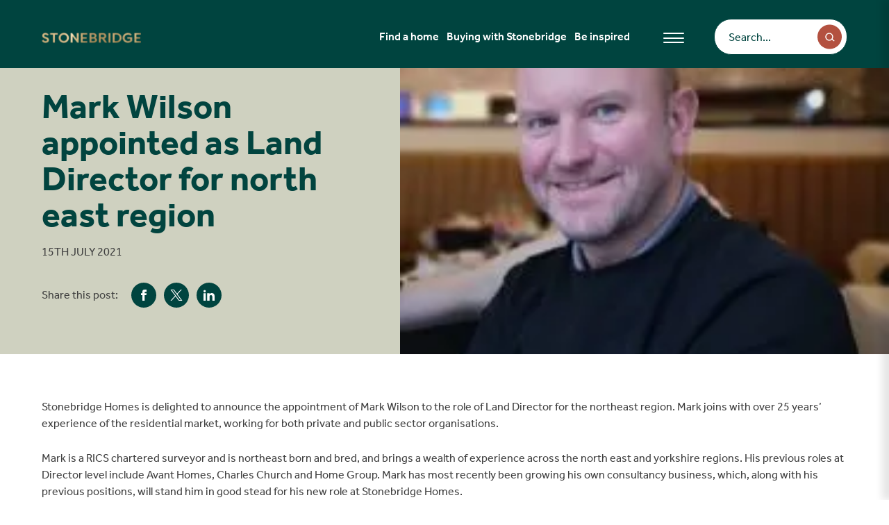

--- FILE ---
content_type: text/html; charset=UTF-8
request_url: https://stonebridgehomes.co.uk/mark-wilson-appointed-as-land-director-for-north-east-region/
body_size: 17950
content:
	<!doctype html>
<html class="mz_no-js" lang="en-GB">
<head>
    <!-- Google Tag Manager -->
<script>(function(w,d,s,l,i){w[l]=w[l]||[];w[l].push({'gtm.start':
new Date().getTime(),event:'gtm.js'});var f=d.getElementsByTagName(s)[0],
j=d.createElement(s),dl=l!='dataLayer'?'&l='+l:'';j.async=true;j.src='https://www.googletagmanager.com/gtm.js?id='+i+dl;f.parentNode.insertBefore(j,f);
})(window,document,'script','dataLayer','GTM-WXXV7WVQ');</script>
<!-- End Google Tag Manager -->

    <meta name="viewport" content="width=device-width, initial-scale=1, shrink-to-fit=no">
    <meta name="format-detection" content="telephone=no">
    <meta charset="UTF-8" />
    <meta http-equiv="X-UA-Compatible" content="IE=edge">
    <meta name="theme-color" content="#1A1A1A">
    <title>Mark Wilson appointed as Land Director for north east region | Stonebridge</title>
    <link rel="pingback" href="https://stonebridgehomes.co.uk/xmlrpc.php" />

    <link rel="preconnect" href="//connect.facebook.net">
    <link rel="preconnect" href="//platform.twitter.com">
    <link rel="preconnect" href="//apis.google.com">
    <link rel="preconnect" href="//www.googletagmanager.com">
    <link rel="preconnect" href="//www.google-analytics.com">
    <link rel="preconnect" href="//syndication.twitter.com">
    <link rel="preconnect" href="//staticxx.facebook.com">
    <link rel="preconnect" href="//www.google.co.uk">
    <link rel="preconnect" href="//www.google.com">
    <link rel="preconnect" href="//stats.g.doubleclick.net">

    <link rel="dns-prefetch" href="//connect.facebook.net">
    <link rel="dns-prefetch" href="//platform.twitter.com">
    <link rel="dns-prefetch" href="//apis.google.com">
    <link rel="dns-prefetch" href="//www.googletagmanager.com">
    <link rel="dns-prefetch" href="//www.google-analytics.com">
    <link rel="dns-prefetch" href="//syndication.twitter.com">
    <link rel="dns-prefetch" href="//staticxx.facebook.com">
    <link rel="dns-prefetch" href="//www.google.co.uk">
    <link rel="dns-prefetch" href="//www.google.com">
    <link rel="dns-prefetch" href="//stats.g.doubleclick.net">

    <link rel="stylesheet" href="https://use.typekit.net/scv5abt.css">
    <link rel="stylesheet" href="https://use.typekit.net/yho6emy.css">
    
    <meta name='robots' content='index, follow, max-image-preview:large, max-snippet:-1, max-video-preview:-1' />

	<!-- This site is optimized with the Yoast SEO Premium plugin v26.8 (Yoast SEO v26.8) - https://yoast.com/product/yoast-seo-premium-wordpress/ -->
	<link rel="canonical" href="https://stonebridgehomes.co.uk/mark-wilson-appointed-as-land-director-for-north-east-region/" />
	<meta property="og:locale" content="en_GB" />
	<meta property="og:type" content="article" />
	<meta property="og:title" content="Mark Wilson appointed as Land Director for north east region" />
	<meta property="og:description" content="Stonebridge Homes is delighted to announce the appointment of Mark Wilson to the role of Land Director for the northeast region. Mark joins with over 25 years’ experience of the residential market, working for both private and public sector organisations. Mark is a RICS chartered surveyor and is northeast born and bred, and brings a [&hellip;]" />
	<meta property="og:url" content="https://stonebridgehomes.co.uk/mark-wilson-appointed-as-land-director-for-north-east-region/" />
	<meta property="og:site_name" content="Stonebridge" />
	<meta property="article:published_time" content="2021-07-14T23:00:00+00:00" />
	<meta property="article:modified_time" content="2024-06-11T11:28:44+00:00" />
	<meta property="og:image" content="https://stonebridgehomes.co.uk/wp-content/uploads/2021/07/MarkWilson-SBH-208x300-1.jpg" />
	<meta property="og:image:width" content="208" />
	<meta property="og:image:height" content="300" />
	<meta property="og:image:type" content="image/jpeg" />
	<meta name="author" content="mw-admin" />
	<meta name="twitter:card" content="summary_large_image" />
	<meta name="twitter:label1" content="Written by" />
	<meta name="twitter:data1" content="mw-admin" />
	<meta name="twitter:label2" content="Estimated reading time" />
	<meta name="twitter:data2" content="1 minute" />
	<script type="application/ld+json" class="yoast-schema-graph">{"@context":"https://schema.org","@graph":[{"@type":"Article","@id":"https://stonebridgehomes.co.uk/mark-wilson-appointed-as-land-director-for-north-east-region/#article","isPartOf":{"@id":"https://stonebridgehomes.co.uk/mark-wilson-appointed-as-land-director-for-north-east-region/"},"author":{"name":"mw-admin","@id":"https://stonebridgehomes.co.uk/#/schema/person/305e0780c0517b30d49725041885c107"},"headline":"Mark Wilson appointed as Land Director for north east region","datePublished":"2021-07-14T23:00:00+00:00","dateModified":"2024-06-11T11:28:44+00:00","mainEntityOfPage":{"@id":"https://stonebridgehomes.co.uk/mark-wilson-appointed-as-land-director-for-north-east-region/"},"wordCount":304,"commentCount":0,"image":{"@id":"https://stonebridgehomes.co.uk/mark-wilson-appointed-as-land-director-for-north-east-region/#primaryimage"},"thumbnailUrl":"https://stonebridgehomes.co.uk/wp-content/uploads/2021/07/MarkWilson-SBH-208x300-1.jpg","articleSection":["News"],"inLanguage":"en-GB","potentialAction":[{"@type":"CommentAction","name":"Comment","target":["https://stonebridgehomes.co.uk/mark-wilson-appointed-as-land-director-for-north-east-region/#respond"]}]},{"@type":"WebPage","@id":"https://stonebridgehomes.co.uk/mark-wilson-appointed-as-land-director-for-north-east-region/","url":"https://stonebridgehomes.co.uk/mark-wilson-appointed-as-land-director-for-north-east-region/","name":"Mark Wilson appointed as Land Director for north east region | Stonebridge","isPartOf":{"@id":"https://stonebridgehomes.co.uk/#website"},"primaryImageOfPage":{"@id":"https://stonebridgehomes.co.uk/mark-wilson-appointed-as-land-director-for-north-east-region/#primaryimage"},"image":{"@id":"https://stonebridgehomes.co.uk/mark-wilson-appointed-as-land-director-for-north-east-region/#primaryimage"},"thumbnailUrl":"https://stonebridgehomes.co.uk/wp-content/uploads/2021/07/MarkWilson-SBH-208x300-1.jpg","datePublished":"2021-07-14T23:00:00+00:00","dateModified":"2024-06-11T11:28:44+00:00","author":{"@id":"https://stonebridgehomes.co.uk/#/schema/person/305e0780c0517b30d49725041885c107"},"breadcrumb":{"@id":"https://stonebridgehomes.co.uk/mark-wilson-appointed-as-land-director-for-north-east-region/#breadcrumb"},"inLanguage":"en-GB","potentialAction":[{"@type":"ReadAction","target":["https://stonebridgehomes.co.uk/mark-wilson-appointed-as-land-director-for-north-east-region/"]}]},{"@type":"ImageObject","inLanguage":"en-GB","@id":"https://stonebridgehomes.co.uk/mark-wilson-appointed-as-land-director-for-north-east-region/#primaryimage","url":"https://stonebridgehomes.co.uk/wp-content/uploads/2021/07/MarkWilson-SBH-208x300-1.jpg","contentUrl":"https://stonebridgehomes.co.uk/wp-content/uploads/2021/07/MarkWilson-SBH-208x300-1.jpg","width":208,"height":300},{"@type":"BreadcrumbList","@id":"https://stonebridgehomes.co.uk/mark-wilson-appointed-as-land-director-for-north-east-region/#breadcrumb","itemListElement":[{"@type":"ListItem","position":1,"name":"Home","item":"https://stonebridgehomes.co.uk/"},{"@type":"ListItem","position":2,"name":"News","item":"https://stonebridgehomes.co.uk/news/"},{"@type":"ListItem","position":3,"name":"Mark Wilson appointed as Land Director for north east region"}]},{"@type":"WebSite","@id":"https://stonebridgehomes.co.uk/#website","url":"https://stonebridgehomes.co.uk/","name":"Stonebridge","description":"","potentialAction":[{"@type":"SearchAction","target":{"@type":"EntryPoint","urlTemplate":"https://stonebridgehomes.co.uk/?s={search_term_string}"},"query-input":{"@type":"PropertyValueSpecification","valueRequired":true,"valueName":"search_term_string"}}],"inLanguage":"en-GB"},{"@type":"Person","@id":"https://stonebridgehomes.co.uk/#/schema/person/305e0780c0517b30d49725041885c107","name":"mw-admin","image":{"@type":"ImageObject","inLanguage":"en-GB","@id":"https://stonebridgehomes.co.uk/#/schema/person/image/","url":"https://secure.gravatar.com/avatar/6039ba39240b90bb25dd1bafa4e263127921544b9ea45c58a47169d4b1bb9380?s=96&d=mm&r=g","contentUrl":"https://secure.gravatar.com/avatar/6039ba39240b90bb25dd1bafa4e263127921544b9ea45c58a47169d4b1bb9380?s=96&d=mm&r=g","caption":"mw-admin"},"sameAs":["https://stonebridgehomes.co.uk"],"url":"https://stonebridgehomes.co.uk/author/mw-admin/"}]}</script>
	<!-- / Yoast SEO Premium plugin. -->


<link rel='dns-prefetch' href='//ajax.googleapis.com' />
<link rel='dns-prefetch' href='//unpkg.com' />
<link rel='dns-prefetch' href='//maps.googleapis.com' />
		<style>
			.lazyload,
			.lazyloading {
				max-width: 100%;
			}
		</style>
		<style id='wp-img-auto-sizes-contain-inline-css' type='text/css'>
img:is([sizes=auto i],[sizes^="auto," i]){contain-intrinsic-size:3000px 1500px}
/*# sourceURL=wp-img-auto-sizes-contain-inline-css */
</style>
<style id='wp-block-library-inline-css' type='text/css'>
:root{--wp-block-synced-color:#7a00df;--wp-block-synced-color--rgb:122,0,223;--wp-bound-block-color:var(--wp-block-synced-color);--wp-editor-canvas-background:#ddd;--wp-admin-theme-color:#007cba;--wp-admin-theme-color--rgb:0,124,186;--wp-admin-theme-color-darker-10:#006ba1;--wp-admin-theme-color-darker-10--rgb:0,107,160.5;--wp-admin-theme-color-darker-20:#005a87;--wp-admin-theme-color-darker-20--rgb:0,90,135;--wp-admin-border-width-focus:2px}@media (min-resolution:192dpi){:root{--wp-admin-border-width-focus:1.5px}}.wp-element-button{cursor:pointer}:root .has-very-light-gray-background-color{background-color:#eee}:root .has-very-dark-gray-background-color{background-color:#313131}:root .has-very-light-gray-color{color:#eee}:root .has-very-dark-gray-color{color:#313131}:root .has-vivid-green-cyan-to-vivid-cyan-blue-gradient-background{background:linear-gradient(135deg,#00d084,#0693e3)}:root .has-purple-crush-gradient-background{background:linear-gradient(135deg,#34e2e4,#4721fb 50%,#ab1dfe)}:root .has-hazy-dawn-gradient-background{background:linear-gradient(135deg,#faaca8,#dad0ec)}:root .has-subdued-olive-gradient-background{background:linear-gradient(135deg,#fafae1,#67a671)}:root .has-atomic-cream-gradient-background{background:linear-gradient(135deg,#fdd79a,#004a59)}:root .has-nightshade-gradient-background{background:linear-gradient(135deg,#330968,#31cdcf)}:root .has-midnight-gradient-background{background:linear-gradient(135deg,#020381,#2874fc)}:root{--wp--preset--font-size--normal:16px;--wp--preset--font-size--huge:42px}.has-regular-font-size{font-size:1em}.has-larger-font-size{font-size:2.625em}.has-normal-font-size{font-size:var(--wp--preset--font-size--normal)}.has-huge-font-size{font-size:var(--wp--preset--font-size--huge)}.has-text-align-center{text-align:center}.has-text-align-left{text-align:left}.has-text-align-right{text-align:right}.has-fit-text{white-space:nowrap!important}#end-resizable-editor-section{display:none}.aligncenter{clear:both}.items-justified-left{justify-content:flex-start}.items-justified-center{justify-content:center}.items-justified-right{justify-content:flex-end}.items-justified-space-between{justify-content:space-between}.screen-reader-text{border:0;clip-path:inset(50%);height:1px;margin:-1px;overflow:hidden;padding:0;position:absolute;width:1px;word-wrap:normal!important}.screen-reader-text:focus{background-color:#ddd;clip-path:none;color:#444;display:block;font-size:1em;height:auto;left:5px;line-height:normal;padding:15px 23px 14px;text-decoration:none;top:5px;width:auto;z-index:100000}html :where(.has-border-color){border-style:solid}html :where([style*=border-top-color]){border-top-style:solid}html :where([style*=border-right-color]){border-right-style:solid}html :where([style*=border-bottom-color]){border-bottom-style:solid}html :where([style*=border-left-color]){border-left-style:solid}html :where([style*=border-width]){border-style:solid}html :where([style*=border-top-width]){border-top-style:solid}html :where([style*=border-right-width]){border-right-style:solid}html :where([style*=border-bottom-width]){border-bottom-style:solid}html :where([style*=border-left-width]){border-left-style:solid}html :where(img[class*=wp-image-]){height:auto;max-width:100%}:where(figure){margin:0 0 1em}html :where(.is-position-sticky){--wp-admin--admin-bar--position-offset:var(--wp-admin--admin-bar--height,0px)}@media screen and (max-width:600px){html :where(.is-position-sticky){--wp-admin--admin-bar--position-offset:0px}}

/*# sourceURL=wp-block-library-inline-css */
</style><style id='global-styles-inline-css' type='text/css'>
:root{--wp--preset--aspect-ratio--square: 1;--wp--preset--aspect-ratio--4-3: 4/3;--wp--preset--aspect-ratio--3-4: 3/4;--wp--preset--aspect-ratio--3-2: 3/2;--wp--preset--aspect-ratio--2-3: 2/3;--wp--preset--aspect-ratio--16-9: 16/9;--wp--preset--aspect-ratio--9-16: 9/16;--wp--preset--color--black: #000000;--wp--preset--color--cyan-bluish-gray: #abb8c3;--wp--preset--color--white: #ffffff;--wp--preset--color--pale-pink: #f78da7;--wp--preset--color--vivid-red: #cf2e2e;--wp--preset--color--luminous-vivid-orange: #ff6900;--wp--preset--color--luminous-vivid-amber: #fcb900;--wp--preset--color--light-green-cyan: #7bdcb5;--wp--preset--color--vivid-green-cyan: #00d084;--wp--preset--color--pale-cyan-blue: #8ed1fc;--wp--preset--color--vivid-cyan-blue: #0693e3;--wp--preset--color--vivid-purple: #9b51e0;--wp--preset--gradient--vivid-cyan-blue-to-vivid-purple: linear-gradient(135deg,rgb(6,147,227) 0%,rgb(155,81,224) 100%);--wp--preset--gradient--light-green-cyan-to-vivid-green-cyan: linear-gradient(135deg,rgb(122,220,180) 0%,rgb(0,208,130) 100%);--wp--preset--gradient--luminous-vivid-amber-to-luminous-vivid-orange: linear-gradient(135deg,rgb(252,185,0) 0%,rgb(255,105,0) 100%);--wp--preset--gradient--luminous-vivid-orange-to-vivid-red: linear-gradient(135deg,rgb(255,105,0) 0%,rgb(207,46,46) 100%);--wp--preset--gradient--very-light-gray-to-cyan-bluish-gray: linear-gradient(135deg,rgb(238,238,238) 0%,rgb(169,184,195) 100%);--wp--preset--gradient--cool-to-warm-spectrum: linear-gradient(135deg,rgb(74,234,220) 0%,rgb(151,120,209) 20%,rgb(207,42,186) 40%,rgb(238,44,130) 60%,rgb(251,105,98) 80%,rgb(254,248,76) 100%);--wp--preset--gradient--blush-light-purple: linear-gradient(135deg,rgb(255,206,236) 0%,rgb(152,150,240) 100%);--wp--preset--gradient--blush-bordeaux: linear-gradient(135deg,rgb(254,205,165) 0%,rgb(254,45,45) 50%,rgb(107,0,62) 100%);--wp--preset--gradient--luminous-dusk: linear-gradient(135deg,rgb(255,203,112) 0%,rgb(199,81,192) 50%,rgb(65,88,208) 100%);--wp--preset--gradient--pale-ocean: linear-gradient(135deg,rgb(255,245,203) 0%,rgb(182,227,212) 50%,rgb(51,167,181) 100%);--wp--preset--gradient--electric-grass: linear-gradient(135deg,rgb(202,248,128) 0%,rgb(113,206,126) 100%);--wp--preset--gradient--midnight: linear-gradient(135deg,rgb(2,3,129) 0%,rgb(40,116,252) 100%);--wp--preset--font-size--small: 13px;--wp--preset--font-size--medium: 20px;--wp--preset--font-size--large: 36px;--wp--preset--font-size--x-large: 42px;--wp--preset--spacing--20: 0.44rem;--wp--preset--spacing--30: 0.67rem;--wp--preset--spacing--40: 1rem;--wp--preset--spacing--50: 1.5rem;--wp--preset--spacing--60: 2.25rem;--wp--preset--spacing--70: 3.38rem;--wp--preset--spacing--80: 5.06rem;--wp--preset--shadow--natural: 6px 6px 9px rgba(0, 0, 0, 0.2);--wp--preset--shadow--deep: 12px 12px 50px rgba(0, 0, 0, 0.4);--wp--preset--shadow--sharp: 6px 6px 0px rgba(0, 0, 0, 0.2);--wp--preset--shadow--outlined: 6px 6px 0px -3px rgb(255, 255, 255), 6px 6px rgb(0, 0, 0);--wp--preset--shadow--crisp: 6px 6px 0px rgb(0, 0, 0);}:where(.is-layout-flex){gap: 0.5em;}:where(.is-layout-grid){gap: 0.5em;}body .is-layout-flex{display: flex;}.is-layout-flex{flex-wrap: wrap;align-items: center;}.is-layout-flex > :is(*, div){margin: 0;}body .is-layout-grid{display: grid;}.is-layout-grid > :is(*, div){margin: 0;}:where(.wp-block-columns.is-layout-flex){gap: 2em;}:where(.wp-block-columns.is-layout-grid){gap: 2em;}:where(.wp-block-post-template.is-layout-flex){gap: 1.25em;}:where(.wp-block-post-template.is-layout-grid){gap: 1.25em;}.has-black-color{color: var(--wp--preset--color--black) !important;}.has-cyan-bluish-gray-color{color: var(--wp--preset--color--cyan-bluish-gray) !important;}.has-white-color{color: var(--wp--preset--color--white) !important;}.has-pale-pink-color{color: var(--wp--preset--color--pale-pink) !important;}.has-vivid-red-color{color: var(--wp--preset--color--vivid-red) !important;}.has-luminous-vivid-orange-color{color: var(--wp--preset--color--luminous-vivid-orange) !important;}.has-luminous-vivid-amber-color{color: var(--wp--preset--color--luminous-vivid-amber) !important;}.has-light-green-cyan-color{color: var(--wp--preset--color--light-green-cyan) !important;}.has-vivid-green-cyan-color{color: var(--wp--preset--color--vivid-green-cyan) !important;}.has-pale-cyan-blue-color{color: var(--wp--preset--color--pale-cyan-blue) !important;}.has-vivid-cyan-blue-color{color: var(--wp--preset--color--vivid-cyan-blue) !important;}.has-vivid-purple-color{color: var(--wp--preset--color--vivid-purple) !important;}.has-black-background-color{background-color: var(--wp--preset--color--black) !important;}.has-cyan-bluish-gray-background-color{background-color: var(--wp--preset--color--cyan-bluish-gray) !important;}.has-white-background-color{background-color: var(--wp--preset--color--white) !important;}.has-pale-pink-background-color{background-color: var(--wp--preset--color--pale-pink) !important;}.has-vivid-red-background-color{background-color: var(--wp--preset--color--vivid-red) !important;}.has-luminous-vivid-orange-background-color{background-color: var(--wp--preset--color--luminous-vivid-orange) !important;}.has-luminous-vivid-amber-background-color{background-color: var(--wp--preset--color--luminous-vivid-amber) !important;}.has-light-green-cyan-background-color{background-color: var(--wp--preset--color--light-green-cyan) !important;}.has-vivid-green-cyan-background-color{background-color: var(--wp--preset--color--vivid-green-cyan) !important;}.has-pale-cyan-blue-background-color{background-color: var(--wp--preset--color--pale-cyan-blue) !important;}.has-vivid-cyan-blue-background-color{background-color: var(--wp--preset--color--vivid-cyan-blue) !important;}.has-vivid-purple-background-color{background-color: var(--wp--preset--color--vivid-purple) !important;}.has-black-border-color{border-color: var(--wp--preset--color--black) !important;}.has-cyan-bluish-gray-border-color{border-color: var(--wp--preset--color--cyan-bluish-gray) !important;}.has-white-border-color{border-color: var(--wp--preset--color--white) !important;}.has-pale-pink-border-color{border-color: var(--wp--preset--color--pale-pink) !important;}.has-vivid-red-border-color{border-color: var(--wp--preset--color--vivid-red) !important;}.has-luminous-vivid-orange-border-color{border-color: var(--wp--preset--color--luminous-vivid-orange) !important;}.has-luminous-vivid-amber-border-color{border-color: var(--wp--preset--color--luminous-vivid-amber) !important;}.has-light-green-cyan-border-color{border-color: var(--wp--preset--color--light-green-cyan) !important;}.has-vivid-green-cyan-border-color{border-color: var(--wp--preset--color--vivid-green-cyan) !important;}.has-pale-cyan-blue-border-color{border-color: var(--wp--preset--color--pale-cyan-blue) !important;}.has-vivid-cyan-blue-border-color{border-color: var(--wp--preset--color--vivid-cyan-blue) !important;}.has-vivid-purple-border-color{border-color: var(--wp--preset--color--vivid-purple) !important;}.has-vivid-cyan-blue-to-vivid-purple-gradient-background{background: var(--wp--preset--gradient--vivid-cyan-blue-to-vivid-purple) !important;}.has-light-green-cyan-to-vivid-green-cyan-gradient-background{background: var(--wp--preset--gradient--light-green-cyan-to-vivid-green-cyan) !important;}.has-luminous-vivid-amber-to-luminous-vivid-orange-gradient-background{background: var(--wp--preset--gradient--luminous-vivid-amber-to-luminous-vivid-orange) !important;}.has-luminous-vivid-orange-to-vivid-red-gradient-background{background: var(--wp--preset--gradient--luminous-vivid-orange-to-vivid-red) !important;}.has-very-light-gray-to-cyan-bluish-gray-gradient-background{background: var(--wp--preset--gradient--very-light-gray-to-cyan-bluish-gray) !important;}.has-cool-to-warm-spectrum-gradient-background{background: var(--wp--preset--gradient--cool-to-warm-spectrum) !important;}.has-blush-light-purple-gradient-background{background: var(--wp--preset--gradient--blush-light-purple) !important;}.has-blush-bordeaux-gradient-background{background: var(--wp--preset--gradient--blush-bordeaux) !important;}.has-luminous-dusk-gradient-background{background: var(--wp--preset--gradient--luminous-dusk) !important;}.has-pale-ocean-gradient-background{background: var(--wp--preset--gradient--pale-ocean) !important;}.has-electric-grass-gradient-background{background: var(--wp--preset--gradient--electric-grass) !important;}.has-midnight-gradient-background{background: var(--wp--preset--gradient--midnight) !important;}.has-small-font-size{font-size: var(--wp--preset--font-size--small) !important;}.has-medium-font-size{font-size: var(--wp--preset--font-size--medium) !important;}.has-large-font-size{font-size: var(--wp--preset--font-size--large) !important;}.has-x-large-font-size{font-size: var(--wp--preset--font-size--x-large) !important;}
/*# sourceURL=global-styles-inline-css */
</style>

<style id='classic-theme-styles-inline-css' type='text/css'>
/*! This file is auto-generated */
.wp-block-button__link{color:#fff;background-color:#32373c;border-radius:9999px;box-shadow:none;text-decoration:none;padding:calc(.667em + 2px) calc(1.333em + 2px);font-size:1.125em}.wp-block-file__button{background:#32373c;color:#fff;text-decoration:none}
/*# sourceURL=/wp-includes/css/classic-themes.min.css */
</style>
<link rel='stylesheet' id='mw-styles-css' href='https://stonebridgehomes.co.uk/wp-content/uploads/hummingbird-assets/8d98bd9bf7f7358e431a64030335a962.css'  media='screen' />
<script  defer="defer" src="//ajax.googleapis.com/ajax/libs/jquery/3.5.1/jquery.min.js" id="jquery-js"></script>
		<script>
			document.documentElement.className = document.documentElement.className.replace('no-js', 'js');
		</script>
				<style>
			.no-js img.lazyload {
				display: none;
			}

			figure.wp-block-image img.lazyloading {
				min-width: 150px;
			}

			.lazyload,
			.lazyloading {
				--smush-placeholder-width: 100px;
				--smush-placeholder-aspect-ratio: 1/1;
				width: var(--smush-image-width, var(--smush-placeholder-width)) !important;
				aspect-ratio: var(--smush-image-aspect-ratio, var(--smush-placeholder-aspect-ratio)) !important;
			}

						.lazyload, .lazyloading {
				opacity: 0;
			}

			.lazyloaded {
				opacity: 1;
				transition: opacity 400ms;
				transition-delay: 0ms;
			}

					</style>
		<script type="application/ld+json">{"@context":"http:\/\/schema.org","@type":"Organization","name":"Stonebridge","url":"https:\/\/stonebridgehomes.co.uk","address":[{"@type":"PostalAddress","streetAddress":"Featherbank Court","addressLocality":"Horsforth","postalCode":"LS18 4QF"}],"logo":"https:\/\/stonebridgehomes.co.uk\/wp-content\/uploads\/2024\/08\/site-logo-e1728391573780.png","telephone":"01133571100","email":"sales@stonebridgehomes.co.uk","sameAs":["https:\/\/www.facebook.com\/StonebridgeHomes\/","https:\/\/twitter.com\/StonebridgeHome","https:\/\/instagram.com\/stonebridgehome","https:\/\/www.youtube.com\/user\/stonebridgehomes","https:\/\/www.tiktok.com\/@stonebridge_homes"]}</script><link rel="icon" href="https://stonebridgehomes.co.uk/wp-content/uploads/2024/09/cropped-logo-emblem-scaled-1-32x32.jpg" sizes="32x32" />
<link rel="icon" href="https://stonebridgehomes.co.uk/wp-content/uploads/2024/09/cropped-logo-emblem-scaled-1-192x192.jpg" sizes="192x192" />
<link rel="apple-touch-icon" href="https://stonebridgehomes.co.uk/wp-content/uploads/2024/09/cropped-logo-emblem-scaled-1-180x180.jpg" />
<meta name="msapplication-TileImage" content="https://stonebridgehomes.co.uk/wp-content/uploads/2024/09/cropped-logo-emblem-scaled-1-270x270.jpg" />
			</head>

	<body class="wp-singular post-template-default single single-post postid-9435 single-format-standard wp-theme-mw-stonebridge" data-template="base.twig">
		<!-- Google Tag Manager (noscript) -->
<noscript><iframe src="https://www.googletagmanager.com/ns.html?id=GTM-WXXV7WVQ"
height="0" width="0" style="display:none;visibility:hidden" loading="lazy"></iframe></noscript>
<!-- End Google Tag Manager (noscript) -->
		<a class="tab-only" href="#site-content">Skip to content</a>

					<svg xmlns="http://www.w3.org/2000/svg" style="display: none;">
    <symbol id="search-icon" viewBox="0 0 19 20">
       <svg viewBox="0 0 37 37" version="1.1" xmlns="http://www.w3.org/2000/svg" xmlns:xlink="http://www.w3.org/1999/xlink">
    <title>DAD31191-43FD-414E-99F1-5CAA0D289A95</title>
    <g id="Taxonomy" stroke="none" stroke-width="1" fill="none" fill-rule="evenodd">
        <g id="Navigation" transform="translate(-1292.5098, -2747.8054)">
            <g id="Group-11" transform="translate(0, 2712)">
                <g id="Group-5" transform="translate(1292.5098, 35.8054)">
                    <circle id="Oval-Copy-2" fill="#B35140" cx="18.5" cy="18.5" r="18.5"></circle>
                    <g id="Group-Copy" transform="translate(11.9286, 12.5)" stroke="#FFFFFF" stroke-width="1.5">
                        <circle id="Oval" cx="6" cy="6" r="5.25"></circle>
                        <line x1="10.2857143" y1="9.71428571" x2="13.1428571" y2="12" id="Line" stroke-linecap="round"></line>
                    </g>
                </g>
            </g>
        </g>
    </g>
</svg>
    </symbol>
    <symbol id="facebook-icon" viewBox="0 0 24 24">
        <path d="M9 8h-3v4h3v12h5v-12h3.642l.358-4h-4v-1.667c0-.955.192-1.333 1.115-1.333h2.885v-5h-3.808c-3.596 0-5.192 1.583-5.192 4.615v3.385z"/>
    </symbol>
    <symbol id="twitter-icon" viewBox="0 0 15.0102528 14.0487805">
        <g id="Taxonomy" stroke="none" stroke-width="1" fill-rule="evenodd">
            <g id="Stonebridge---Hero-and-Footer-components" transform="translate(-1100.9949, -5197.0711)" fill-rule="nonzero">
                <path d="M1101.0314,5197.07109 L1106.82668,5204.81979 L1100.99488,5211.11987 L1102.30749,5211.11987 L1107.41334,5205.60393 L1111.53858,5211.11987 L1116.00513,5211.11987 L1109.88365,5202.93539 L1115.31192,5197.07109 L1113.99931,5197.07109 L1109.29724,5202.151 L1105.49795,5197.07109 L1101.0314,5197.07109 Z M1102.96165,5198.03785 L1105.01356,5198.03785 L1114.07463,5210.15311 L1112.02271,5210.15311 L1102.96165,5198.03785 Z" id="path1009-copy"></path>
            </g>
        </g>
    </symbol>
    <symbol id="instagram-icon" viewBox="0 0 24 24">
        <path d="M12 2.163c3.204 0 3.584.012 4.85.07 3.252.148 4.771 1.691 4.919 4.919.058 1.265.069 1.645.069 4.849 0 3.205-.012 3.584-.069 4.849-.149 3.225-1.664 4.771-4.919 4.919-1.266.058-1.644.07-4.85.07-3.204 0-3.584-.012-4.849-.07-3.26-.149-4.771-1.699-4.919-4.92-.058-1.265-.07-1.644-.07-4.849 0-3.204.013-3.583.07-4.849.149-3.227 1.664-4.771 4.919-4.919 1.266-.057 1.645-.069 4.849-.069zm0-2.163c-3.259 0-3.667.014-4.947.072-4.358.2-6.78 2.618-6.98 6.98-.059 1.281-.073 1.689-.073 4.948 0 3.259.014 3.668.072 4.948.2 4.358 2.618 6.78 6.98 6.98 1.281.058 1.689.072 4.948.072 3.259 0 3.668-.014 4.948-.072 4.354-.2 6.782-2.618 6.979-6.98.059-1.28.073-1.689.073-4.948 0-3.259-.014-3.667-.072-4.947-.196-4.354-2.617-6.78-6.979-6.98-1.281-.059-1.69-.073-4.949-.073zm0 5.838c-3.403 0-6.162 2.759-6.162 6.162s2.759 6.163 6.162 6.163 6.162-2.759 6.162-6.163c0-3.403-2.759-6.162-6.162-6.162zm0 10.162c-2.209 0-4-1.79-4-4 0-2.209 1.791-4 4-4s4 1.791 4 4c0 2.21-1.791 4-4 4zm6.406-11.845c-.796 0-1.441.645-1.441 1.44s.645 1.44 1.441 1.44c.795 0 1.439-.645 1.439-1.44s-.644-1.44-1.439-1.44z"/>
    </symbol>
    <symbol id="linkedin-icon" viewBox="0 0 24 24">
        <path d="M4.98 3.5c0 1.381-1.11 2.5-2.48 2.5s-2.48-1.119-2.48-2.5c0-1.38 1.11-2.5 2.48-2.5s2.48 1.12 2.48 2.5zm.02 4.5h-5v16h5v-16zm7.982 0h-4.968v16h4.969v-8.399c0-4.67 6.029-5.052 6.029 0v8.399h4.988v-10.131c0-7.88-8.922-7.593-11.018-3.714v-2.155z"/>
    </symbol>
    <symbol id="youtube-icon" viewBox="0 0 24 24">
        <path d="M19.615 3.184c-3.604-.246-11.631-.245-15.23 0-3.897.266-4.356 2.62-4.385 8.816.029 6.185.484 8.549 4.385 8.816 3.6.245 11.626.246 15.23 0 3.897-.266 4.356-2.62 4.385-8.816-.029-6.185-.484-8.549-4.385-8.816zm-10.615 12.816v-8l8 3.993-8 4.007z"/>
    </symbol>
    <symbol id="whatsapp-icon" viewBox="0 0 24 24">
        <path d="m17.507 14.307-.009.075c-2.199-1.096-2.429-1.242-2.713-.816-.197.295-.771.964-.944 1.162-.175.195-.349.21-.646.075-.3-.15-1.263-.465-2.403-1.485-.888-.795-1.484-1.77-1.66-2.07-.293-.506.32-.578.878-1.634.1-.21.049-.375-.025-.524-.075-.15-.672-1.62-.922-2.206-.24-.584-.487-.51-.672-.51-.576-.05-.997-.042-1.368.344-1.614 1.774-1.207 3.604.174 5.55 2.714 3.552 4.16 4.206 6.804 5.114.714.227 1.365.195 1.88.121.574-.091 1.767-.721 2.016-1.426.255-.705.255-1.29.18-1.425-.074-.135-.27-.21-.57-.345z"/><path d="m20.52 3.449c-7.689-7.433-20.414-2.042-20.419 8.444 0 2.096.549 4.14 1.595 5.945l-1.696 6.162 6.335-1.652c7.905 4.27 17.661-1.4 17.665-10.449 0-3.176-1.24-6.165-3.495-8.411zm1.482 8.417c-.006 7.633-8.385 12.4-15.012 8.504l-.36-.214-3.75.975 1.005-3.645-.239-.375c-4.124-6.565.614-15.145 8.426-15.145 2.654 0 5.145 1.035 7.021 2.91 1.875 1.859 2.909 4.35 2.909 6.99z"/>    
    </symbol>


<symbol id="location-icon" viewBox="0 0 40 40"><g fill="none" fill-rule="evenodd" stroke="#BC9E5F" stroke-linecap="round" stroke-linejoin="round" stroke-width="2"><path d="M3.575 27.51 14.33 41.279A4.537 4.537 0 0 0 17.917 43a4.537 4.537 0 0 0 3.585-1.722L32.26 27.51c2.244-2.873 3.574-6.443 3.574-10.311 0-9.5-8.021-17.2-17.916-17.2S0 7.7 0 17.2c0 3.868 1.33 7.438 3.575 10.31Z"/><path d="M22.396 17.917a4.48 4.48 0 1 1-8.959 0 4.48 4.48 0 0 1 8.959 0Z"/></g></symbol>

<symbol id="bed-icon" width="15.49" height="13.865">
<g fill="none" fill-rule="evenodd" stroke="#BC9E5F" stroke-linecap="round" stroke-linejoin="round" stroke-width=".865"><path d="M15.058 11.808H.433V9.776c0-.448.363-.812.812-.812h13c.449 0 .813.364.813.812v2.032ZM14.245 8.964h-13V8.15c0-.897.728-1.625 1.625-1.625h9.75c.898 0 1.625.728 1.625 1.625v.813ZM1.652 13.433v-1.625h12.187v1.625"/><path d="M13.433 6.752V2.464c0-1.122-.91-2.031-2.032-2.031H4.09c-1.122 0-2.031.91-2.031 2.031v4.288"/><path d="M8.964 3.683H6.526a.812.812 0 0 0-.812.812v2.031h4.062v-2.03a.812.812 0 0 0-.812-.813Z"/>
</g>
</symbol>

<symbol id="reset-icon" width="15" height="15"><g fill="none" fill-rule="evenodd" stroke="#00443F" stroke-linecap="round" stroke-linejoin="round" stroke-width="1.192"><path d="m3.49 3.536-2.48.217-.217-2.48"/><path d="M0 7.5A7.5 7.5 0 1 0 7.5 0a7.49 7.49 0 0 0-6.49 3.753"/></g></symbol>

<symbol id="search-arrow-right" width="21" height="16.5" viewBox="0 0 14.0765581 11.0000006" version="1.1" xmlns="http://www.w3.org/2000/svg" xmlns:xlink="http://www.w3.org/1999/xlink">
    <g id="Taxonomy" stroke="none" stroke-width="1" fill="none" fill-rule="evenodd" stroke-linejoin="round">
        <g id="Navigation" transform="translate(-1260.5087, -2912.3352)" fill="#FFFFFF" fill-rule="nonzero" stroke="#FFFFFF" stroke-width="1.8">
            <g id="Ritual_-The-Future-of-Health-is-Clear-12-Copy-2" transform="translate(1267.547, 2917.8352) rotate(-180) translate(-1267.547, -2917.8352)translate(1260.5087, 2912.3352)">
                <path d="M14.0765581,5.55266695 L4.91684512e-13,5.50169641 L14.0765581,5.55266695 Z M4.91240423e-13,5.5 L5.18699324,2.27373675e-13 L4.91240423e-13,5.5 Z M4.92128602e-13,5.50000057 L5.18699324,11.0000006 L4.92128602e-13,5.50000057 Z" id="Shape"></path>
            </g>
        </g>
    </g>
</symbol>


<symbol id="grid" viewBox="0 0 22 22" fill="none" xmlns="http://www.w3.org/2000/svg">
	<path class="icon-stroke" d="M7.66667 1H2.11111C1.49746 1 1 1.49746 1 2.11111V7.66667C1 8.28032 1.49746 8.77778 2.11111 8.77778H7.66667C8.28032 8.77778 8.77778 8.28032 8.77778 7.66667V2.11111C8.77778 1.49746 8.28032 1 7.66667 1Z" stroke="#B35140" stroke-width="2" stroke-linecap="round" stroke-linejoin="round"></path>
	<path class="icon-stroke" d="M7.66667 13.2222H2.11111C1.49746 13.2222 1 13.7197 1 14.3333V19.8889C1 20.5025 1.49746 21 2.11111 21H7.66667C8.28032 21 8.77778 20.5025 8.77778 19.8889V14.3333C8.77778 13.7197 8.28032 13.2222 7.66667 13.2222Z" stroke="#B35140" stroke-width="2" stroke-linecap="round" stroke-linejoin="round"></path>
	<path class="icon-stroke" d="M19.8889 1H14.3333C13.7197 1 13.2222 1.49746 13.2222 2.11111V7.66667C13.2222 8.28032 13.7197 8.77778 14.3333 8.77778H19.8889C20.5025 8.77778 21 8.28032 21 7.66667V2.11111C21 1.49746 20.5025 1 19.8889 1Z" stroke="#B35140" stroke-width="2" stroke-linecap="round" stroke-linejoin="round"></path>
	<path class="icon-stroke" d="M19.8889 13.2222H14.3333C13.7197 13.2222 13.2222 13.7197 13.2222 14.3333V19.8889C13.2222 20.5025 13.7197 21 14.3333 21H19.8889C20.5025 21 21 20.5025 21 19.8889V14.3333C21 13.7197 20.5025 13.2222 19.8889 13.2222Z" stroke="#B35140" stroke-width="2" stroke-linecap="round" stroke-linejoin="round"></path>
</symbol>


<symbol id="map" viewBox="0 0 20 18" fill="none" xmlns="http://www.w3.org/2000/svg">
	<path class="icon-fill" d="M10 0C7.58368 0 5.625 1.95868 5.625 4.375C5.625 6.32847 8.48438 9.88889 9.57986 11.1813C9.80174 11.4431 10.1986 11.4431 10.4201 11.1813C11.5156 9.88889 14.375 6.32847 14.375 4.375C14.375 1.95868 12.4163 0 10 0ZM10 5.83333C9.19444 5.83333 8.54167 5.18056 8.54167 4.375C8.54167 3.56944 9.19444 2.91667 10 2.91667C10.8056 2.91667 11.4583 3.56944 11.4583 4.375C11.4583 5.18056 10.8056 5.83333 10 5.83333ZM0.698611 7.49826C0.492423 7.58073 0.31567 7.72308 0.191149 7.90696C0.066628 8.09083 4.93822e-05 8.30779 0 8.52986L0 17.2215C0 17.6146 0.396875 17.8833 0.761806 17.7375L5.55556 15.5556V7.4625C5.24861 6.90764 4.99757 6.36736 4.81771 5.85069L0.698611 7.49826ZM10 12.4885C9.51146 12.4885 9.04931 12.274 8.73229 11.8997C8.04965 11.0941 7.32361 10.1767 6.66667 9.23576V15.5552L13.3333 17.7774V9.23611C12.6764 10.1767 11.9507 11.0944 11.2677 11.9C10.9507 12.274 10.4885 12.4885 10 12.4885ZM19.2382 5.59583L14.4444 7.77778V17.7778L19.3014 15.8351C19.5076 15.7526 19.6844 15.6103 19.8089 15.4264C19.9334 15.2425 20 15.0256 20 14.8035V6.11181C20 5.71875 19.6031 5.45 19.2382 5.59583Z" fill="#B35140"></path>
</symbol>


<symbol id="s-tiktok-icon" viewBox="0 0 36.5 36.5"><path fill="none" stroke="#004340" fill-rule="evenodd" d="M18.178 0c10.04 0 18.179 8.059 18.179 18s-8.139 18-18.179 18S0 27.941 0 18 8.139 0 18.178 0Zm.602 9.341v.318l-.008 10.89c-.001 1.647-1.214 3.438-3.034 2.915-.781-.225-1.374-.612-1.773-1.31-.715-1.254-.128-2.876 1.04-3.52.56-.31.987-.367 1.7-.271l.02-2.686a8.15 8.15 0 0 0-2.43.345 5.974 5.974 0 0 0-1.433.664c-.073.047-.125.09-.194.14-1.118.825-1.925 2.04-1.924 4.036.002 1.528.617 2.884 1.564 3.912l.534.478c2.278 1.742 5.461 1.282 7.212-.58.257-.272.4-.43.616-.757.628-.954.92-2.037.914-3.246-.001-.272-.017-1.378-.023-2.562l-.002-.549c-.003-1.19.008-2.34.054-2.696.106.027.613.437.791.563a4.609 4.609 0 0 0 2.875.844l.238-.015c.068-.019.03.004.066-.036.023-.04.029-.795.03-1.52l-.001-.387-.001-.51v-.407c-.201-.07-.64-.085-.887-.12a4.493 4.493 0 0 1-.819-.194c-.99-.34-1.64-1.086-2.008-2.038a4.645 4.645 0 0 1-.23-.781c-.044-.215-.101-.698-.178-.856l-2.71-.064Z"/>
</symbol>


<symbol id="s-twitter-icon" viewBox="0 0 36.5 36.5"><g fill="none" fill-rule="nonzero"><circle cx="18" cy="18" r="18" fill=""/><path fill="#004340" d="m10.531 10.976 5.796 7.748-5.832 6.3h1.313l5.105-5.516 4.126 5.516h4.466l-6.121-8.184 5.428-5.864h-1.313l-4.702 5.08-3.799-5.08h-4.467Zm1.93.966h2.053l9.06 12.116h-2.051l-9.061-12.116Z"/></g></symbol>

<symbol id="s-instagram-icon" viewBox="0 0 36.5 36.5"><defs><path id="a" d="M0 16.683h16.683V0H0z"/></defs><g fill="none" fill-rule="evenodd"><ellipse cx="18.178" cy="18" fill="" rx="18.178" ry="18"/><g transform="matrix(1 0 0 -1 9.837 26.342)"><mask id="b" fill="#fff"><use xlink:href="#a"/></mask><g mask="url(#b)"><path stroke="#004340" stroke-linecap="round" stroke-linejoin="round" stroke-width="1.303" d="M12.773 16.031H3.91a3.258 3.258 0 0 1-3.258-3.258V3.91C.652 2.11 2.11.652 3.91.652h8.863c1.8 0 3.258 1.459 3.258 3.258v8.863c0 1.8-1.459 3.258-3.258 3.258Z"/><path fill="#004340" fill-rule="nonzero" d="M12.936 13.75a.815.815 0 1 1 0-1.629.815.815 0 0 1 0 1.63"/><path stroke="#004340" stroke-linecap="round" stroke-linejoin="round" stroke-width="1.303" d="M8.342 11.926h0a3.584 3.584 0 1 1 0-7.169 3.584 3.584 0 0 1 0 7.169Z"/></g></g></g></symbol>


<symbol id="s-youtube-icon" viewBox="0 0 36.5 36.5"><path fill="none" stroke="#004340" fill-rule="evenodd" d="M18.178 0c10.04 0 18.179 8.059 18.179 18s-8.139 18-18.179 18S0 27.941 0 18 8.139 0 18.178 0Zm-1.86 11.014c-1.266.025-4.738.12-5.937.437a2.799 2.799 0 0 0-.75.318c-.732.445-1.02 1.098-1.176 2.011-.308 1.815-.344 4.225-.247 6.043.06 1.118.174 2.744.646 3.61.218.402.645.805 1.12 1 .523.216 1.171.301 1.783.352 2.597.216 5.697.237 8.314.2 1.232-.016 4.789-.073 5.936-.42.837-.252 1.398-.767 1.677-1.511.227-.607.376-2.124.427-2.78.137-1.777.214-6.193-.621-7.691a2.512 2.512 0 0 0-1.114-1.005c-.948-.409-2.718-.422-3.79-.47-2.026-.09-4.254-.132-6.268-.094Zm-.082 4.013c.108.04.239.126.338.183l.977.558c.436.252.866.498 1.307.746.069.038 2.51 1.419 2.593 1.487-.045.045-.59.36-1.171.691l-.349.199c-.518.294-.989.558-1.071.607l-2.612 1.489c-.021-.645-.004-1.735-.006-2.448l-.006-3.512Z"/></symbol>


<symbol id="s-facebook-icon" viewBox="0 0 36.5 36.5"><g fill="none" fill-rule="evenodd"><ellipse cx="18.178" cy="18" fill="" rx="18.178" ry="18"/><path fill="#004340" d="M22.541 12.364h-2.7c-.32 0-.676.426-.676.997v1.98h3.376v2.823h-3.376v8.476h-3.187v-8.476h-2.89V15.34h2.89V13.68c0-2.382 1.628-4.32 3.863-4.32h2.7v3.004Z"/></g></svg>


</svg>			<header id="site-header" class="g__header">
    <input type="checkbox" id="menu-mobile" name="menu-mobile">
    <div class="g__headerMain">
        <div class="l__contain">
            <div class="l__row">
                <div class="g__header__wrapper">
                    <div class="g__header__logo">
                        <a href="https://stonebridgehomes.co.uk" aria-label="Stonebridge logo">
                            <span class="sr-only">Stonebridge</span>
                            <picture>
                                <source srcset="https://stonebridgehomes.co.uk/wp-content/uploads/2024/08/site-logo-e1728391573780.webp" type="image/webp">
                                <source srcset="https://stonebridgehomes.co.uk/wp-content/uploads/2024/08/site-logo-e1728391573780.png">
                                <img src="https://stonebridgehomes.co.uk/wp-content/uploads/2024/08/site-logo-e1728391573780.png" alt="Stonebridge" width="300" height="40" loading="lazy">
                            </picture>
                        </a>
                    </div>

                    <div class="g__header__nav--wrapper">

                        <div class="g__header__nav">
                                <nav id="nav-main" class="m__nav">
        <div class="mobile_search">
            <form action="/" method="get" autocomplete="off">
                <input placeholder="Search..." aria-label="Search" type="text" name="s" id="mobile-search-input" value="" required />
                <svg id="search-icon-svg">
                    <use xlink:href="#search-icon"></use>
                </svg>
            </form>
        </div>

        <ul class="m__nav__wrap">
                                                <li class="m__nav__item dropdown  " tabindex="0">
                                                    <div class="m__nav__item-sub">
                                <a href="/developments/" id="m__nav__item-475" tabindex="0" class="m__nav__item-link" target="_self">Find a home</a>
                                <label for="menu-checkbox-475" class="menu-checkbox-toggle">Expand: Find a home</label>
                                <div class="m__nav__item-expand">
                                    <button id="expand-item-475" class="tab-only">Expand: Find a home</button>
                                </div>
                            </div>

                            <input type="checkbox" id="menu-checkbox-475" name="menu-checkbox-475" class="menu-checkbox">
                            <div class="subnav">
                                <div class="l__contain l__flexheight">
                                                                            <div class="subnav__info">
                                            <h3>Find your next home with Stonebridge</h3>
                                            
                                        </div>
                                                                        <ul class="subnav__terms nolist">
                                        
                                                                                    

                                                                                                                                
                                                                                   
                                                                                                    <li class="m__nav__item">
                                                                                                          
                                                        <div class="m__nav__item-sub">
                                                            <a href="https://stonebridgehomes.co.uk/region/yorkshire/" id="first-level-child-88" class="m__nav__item-sub-title first-level-child heading" title="Yorkshire">Yorkshire</a>
                                                            <label for="menu-checkbox-9626" class="menu-checkbox-toggle-child">Expand: Yorkshire</label>
                                                            <div class="m__nav__item-expand">
                                                                <button id="expand-subitem-475" class="tab-only">Expand: Yorkshire</button>
                                                            </div>
                                                        </div>
                                                        

                                                                                                                    <div class="m__nav__item-sub">
                                                                <a href="https://stonebridgehomes.co.uk/developments/sandpiper-grange/" id="second-level-child-" class="m__nav__item-sub-title second-level-child" title="Sandpiper Grange">Sandpiper Grange, Whitby</a>
                                                            </div>
                                                                                                                    <div class="m__nav__item-sub">
                                                                <a href="https://stonebridgehomes.co.uk/developments/spencer-grange/" id="second-level-child-" class="m__nav__item-sub-title second-level-child" title="Spencer Grange">Spencer Grange, Skipton</a>
                                                            </div>
                                                                                                                    <div class="m__nav__item-sub">
                                                                <a href="https://stonebridgehomes.co.uk/developments/the-grange/" id="second-level-child-" class="m__nav__item-sub-title second-level-child" title="The Grange">The Grange, City Fields, Wakefield</a>
                                                            </div>
                                                                                                                    <div class="m__nav__item-sub">
                                                                <a href="https://stonebridgehomes.co.uk/developments/the-meadows/" id="second-level-child-" class="m__nav__item-sub-title second-level-child" title="The Meadows">The Meadows, Armthorpe, Doncaster</a>
                                                            </div>
                                                        
                                                    </li>
                                                                                                    <li class="m__nav__item">
                                                                                                          
                                                        <div class="m__nav__item-sub">
                                                            <a href="https://stonebridgehomes.co.uk/region/midlands/" id="first-level-child-89" class="m__nav__item-sub-title first-level-child heading" title="Midlands">Midlands</a>
                                                            <label for="menu-checkbox-9626" class="menu-checkbox-toggle-child">Expand: Midlands</label>
                                                            <div class="m__nav__item-expand">
                                                                <button id="expand-subitem-475" class="tab-only">Expand: Midlands</button>
                                                            </div>
                                                        </div>
                                                        

                                                                                                                    <div class="m__nav__item-sub">
                                                                <a href="https://stonebridgehomes.co.uk/developments/the-paddocks/" id="second-level-child-" class="m__nav__item-sub-title second-level-child" title="The Paddocks">The Paddocks, Market Rasen</a>
                                                            </div>
                                                                                                                    <div class="m__nav__item-sub">
                                                                <a href="https://stonebridgehomes.co.uk/developments/the-pastures/" id="second-level-child-" class="m__nav__item-sub-title second-level-child" title="The Pastures">The Pastures, North Lincolnshire</a>
                                                            </div>
                                                        
                                                    </li>
                                                                                                    <li class="m__nav__item">
                                                                                                          
                                                        <div class="m__nav__item-sub">
                                                            <a href="https://stonebridgehomes.co.uk/region/north-east/" id="first-level-child-90" class="m__nav__item-sub-title first-level-child heading" title="North East">North East</a>
                                                            <label for="menu-checkbox-9626" class="menu-checkbox-toggle-child">Expand: North East</label>
                                                            <div class="m__nav__item-expand">
                                                                <button id="expand-subitem-475" class="tab-only">Expand: North East</button>
                                                            </div>
                                                        </div>
                                                        

                                                                                                                    <div class="m__nav__item-sub">
                                                                <a href="https://stonebridgehomes.co.uk/developments/ashtree-park/" id="second-level-child-" class="m__nav__item-sub-title second-level-child" title="Ashtree Park">Ashtree Park, Barnard Castle</a>
                                                            </div>
                                                                                                                    <div class="m__nav__item-sub">
                                                                <a href="https://stonebridgehomes.co.uk/developments/nightingale-chase/" id="second-level-child-" class="m__nav__item-sub-title second-level-child" title="Nightingale Chase">Nightingale Chase, Guisborough</a>
                                                            </div>
                                                                                                                    <div class="m__nav__item-sub">
                                                                <a href="https://stonebridgehomes.co.uk/developments/regency-place/" id="second-level-child-" class="m__nav__item-sub-title second-level-child" title="Regency Place">Regency Place, Chapelgarth</a>
                                                            </div>
                                                                                                                    <div class="m__nav__item-sub">
                                                                <a href="https://stonebridgehomes.co.uk/developments/the-oaks/" id="second-level-child-" class="m__nav__item-sub-title second-level-child" title="The Oaks">The Oaks, Morpeth</a>
                                                            </div>
                                                                                                                    <div class="m__nav__item-sub">
                                                                <a href="https://stonebridgehomes.co.uk/developments/woodland-place/" id="second-level-child-" class="m__nav__item-sub-title second-level-child" title="Woodland Place">Woodland Place, Marton, Middlesbrough</a>
                                                            </div>
                                                        
                                                    </li>
                                                
                                                   
                                                    <li class="m__nav__item orange-heading">
                                                        <div class="m__nav__item-sub">
                                                            <div href="#" id="first-level-child" class="m__nav__item-sub-title first-level-child heading" title="Coming soon">Coming soon</div>
                                                            <label for="menu-checkbox-9626" class="menu-checkbox-toggle-child">Expand: coming soon</label>
                                                            <div class="m__nav__item-expand">
                                                                <button id="expand-subitem-475" class="tab-only">Expand: Coming soon</button>
                                                            </div>
                                                        </div>

                                                                                                                    <div class="m__nav__item-sub">
                                                                <a href="https://stonebridgehomes.co.uk/developments/simpsons-park/" id="second-level-child-19233" class="m__nav__item-sub-title second-level-child" title="The Ridings at Simpson Park">The Ridings at Simpson Park, Haworth</a>
                                                            </div>
                                               
                                                                                                                    <div class="m__nav__item-sub">
                                                                <a href="https://stonebridgehomes.co.uk/developments/the-moorings/" id="second-level-child-17876" class="m__nav__item-sub-title second-level-child" title="The Moorings">The Moorings, Barnby Dun</a>
                                                            </div>
                                               
                                                        
                                                    </li>
                                                


                                                   
                                                    <li class="m__nav__item orange-heading">
                                                        <div class="m__nav__item-sub">
                                                            <div href="#" id="first-level-child" class="m__nav__item-sub-title first-level-child heading" title="Sold out">Sold out</div>
                                                            <label for="menu-checkbox-9626" class="menu-checkbox-toggle-child">Expand: Sold out</label>
                                                            <div class="m__nav__item-expand">
                                                                <button id="expand-subitem-475" class="tab-only">Expand: Sold out</button>
                                                            </div>
                                                        </div>

                                                                                                                    <div class="m__nav__item-sub">
                                                                <a href="https://stonebridgehomes.co.uk/developments/woodhead-park/" id="second-level-child-3133" class="m__nav__item-sub-title second-level-child" title="Woodhead Park">Woodhead Park</a>
                                                            </div>
                                                                                                                    <div class="m__nav__item-sub">
                                                                <a href="https://stonebridgehomes.co.uk/developments/forest-chase/" id="second-level-child-3131" class="m__nav__item-sub-title second-level-child" title="Forest Chase">Forest Chase</a>
                                                            </div>
                                                                                                                    <div class="m__nav__item-sub">
                                                                <a href="https://stonebridgehomes.co.uk/developments/oakland-park/" id="second-level-child-3132" class="m__nav__item-sub-title second-level-child" title="Oakland Park">Oakland Park</a>
                                                            </div>
                                                        
                                                    </li>
                                                

                                                                                    
                                                                                    

                                                                                                                                
                                                                                    

                                                                                                                                
                                                                                    

                                                                                                                                
                                                                                    

                                                                                                                                
                                                                                    

                                                                                                                                
                                                                                    

                                                                                                                                
                                                                                    

                                                                                                                                
                                                                                    

                                                                                                                                
                                                                                    

                                                                                                                                
                                                                                    

                                                                                                                                                                    </ul>

                                                                                                                        <div class="featured-developments">
                                                <h3>Featured developments</h3>
                                                <div class="developments">
                                                                                                                                                                                                                            
                                                        <div class="c__tease c__tease--development featured_nav">
                                                            <a href="https://stonebridgehomes.co.uk/developments/woodland-place/">
                                                                <span class="sr-only">Woodland Place</span>
                                                                <div class="c__tease__img" data-bkimage="https://stonebridgehomes.co.uk/wp-content/uploads/2024/06/WLP_Street3_02-scaled.webp" data-webpalt="https://stonebridgehomes.co.uk/wp-content/uploads/2024/06/WLP_Street3_02-scaled.jpeg" >
                                                                </div>
                                                            </a>
                                                            <div class="c__tease__content">
                                                                <div class="content_body">
                                                                    <p class="region">North East</p>
                                                                    <h3><a href="https://stonebridgehomes.co.uk/developments/woodland-place/">Woodland Place</a></h3>
                                                                </div>
                                                                <div class="content_footer">
                                                                                                                                            <div class="priceFrom">
                                                                            From £549,995
                                                                        </div>
                                                                                                                                        <div class="links">
                                                                        <a href="https://stonebridgehomes.co.uk/developments/woodland-place/" class="btn--text" target="_self" ><span>Find out more</span></a>
                                                                    </div>
                                                                </div>
                                                            </div>
                                                        </div>
                                                                                                                                                                                                                            
                                                        <div class="c__tease c__tease--development featured_nav">
                                                            <a href="https://stonebridgehomes.co.uk/developments/sandpiper-grange/">
                                                                <span class="sr-only">Sandpiper Grange</span>
                                                                <div class="c__tease__img" data-bkimage="https://stonebridgehomes.co.uk/wp-content/uploads/2025/01/Sandpiper_03_a-scaled.webp" data-webpalt="https://stonebridgehomes.co.uk/wp-content/uploads/2025/01/Sandpiper_03_a-scaled.jpeg" >
                                                                </div>
                                                            </a>
                                                            <div class="c__tease__content">
                                                                <div class="content_body">
                                                                    <p class="region">Yorkshire</p>
                                                                    <h3><a href="https://stonebridgehomes.co.uk/developments/sandpiper-grange/">Sandpiper Grange</a></h3>
                                                                </div>
                                                                <div class="content_footer">
                                                                                                                                            <div class="priceFrom">
                                                                            From £247,995
                                                                        </div>
                                                                                                                                        <div class="links">
                                                                        <a href="https://stonebridgehomes.co.uk/developments/sandpiper-grange/" class="btn--text" target="_self" ><span>Find out more</span></a>
                                                                    </div>
                                                                </div>
                                                            </div>
                                                        </div>
                                                                                                    </div>
                                            </div>
                                                                                                            </div>
                            </div>
                                            </li>
                                                                                            <li class="m__nav__item dropdown  " tabindex="0">
                                                    <div class="m__nav__item-sub">
                                <a href="https://stonebridgehomes.co.uk/buying-with-stonebridge/" id="m__nav__item-469" tabindex="0" class="m__nav__item-link" target="_self">Buying with Stonebridge</a>
                                <label for="menu-checkbox-469" class="menu-checkbox-toggle">Expand: Buying with Stonebridge</label>
                                <div class="m__nav__item-expand">
                                    <button id="expand-item-469" class="tab-only">Expand: Buying with Stonebridge</button>
                                </div>
                            </div>

                            <input type="checkbox" id="menu-checkbox-469" name="menu-checkbox-469" class="menu-checkbox">
                            <div class="subnav">
                                <div class="l__contain l__flexheight">
                                                                            <div class="subnav__info">
                                            <h3>Buy your next home with confidence</h3>
                                            
                                        </div>
                                                                        <ul class="subnav__terms nolist">
                                        
                                                                                    

                                                                                                                                
                                                                                    

                                                                                                                                
                                                                                    

                                                                                                                                
                                                                                    

                                                                                            <li class="m__nav__item ">
                                                                                                            <a href="https://stonebridgehomes.co.uk/buying-with-stonebridge/why-buy-new/" id="first-level-child-477" class="m__nav__item-sub-title first-level-child no-child" title="Why buy new?">Why buy new?</a>
                                                                                                    </li>
                                                                                                                                
                                                                                    

                                                                                            <li class="m__nav__item ">
                                                                                                            <a href="https://stonebridgehomes.co.uk/buying-with-stonebridge/why-choose-stonebridge/" id="first-level-child-2922" class="m__nav__item-sub-title first-level-child no-child" title="Why choose Stonebridge?">Why choose Stonebridge?</a>
                                                                                                    </li>
                                                                                                                                
                                                                                    

                                                                                            <li class="m__nav__item ">
                                                                                                            <a href="https://stonebridgehomes.co.uk/buying-with-stonebridge/our-specification/" id="first-level-child-478" class="m__nav__item-sub-title first-level-child no-child" title="A high specification">A high specification</a>
                                                                                                    </li>
                                                                                                                                
                                                                                    

                                                                                            <li class="m__nav__item ">
                                                                                                            <a href="https://stonebridgehomes.co.uk/buying-with-stonebridge/your-buying-journey/" id="first-level-child-479" class="m__nav__item-sub-title first-level-child no-child" title="Your buying journey">Your buying journey</a>
                                                                                                    </li>
                                                                                                                                
                                                                                    

                                                                                            <li class="m__nav__item ">
                                                                                                            <a href="https://stonebridgehomes.co.uk/buying-with-stonebridge/customer-care/" id="first-level-child-2466" class="m__nav__item-sub-title first-level-child no-child" title="Customer Care">Customer Care</a>
                                                                                                    </li>
                                                                                                                                
                                                                                    

                                                                                                                                
                                                                                    

                                                                                                                                
                                                                                    

                                                                                                                                
                                                                                    

                                                                                                                                                                    </ul>

                                                                    </div>
                            </div>
                                            </li>
                                                                                                                                                                                                            <li class="m__nav__item dropdown  " tabindex="0">
                                                    <div class="m__nav__item-sub">
                                <a href="https://stonebridgehomes.co.uk/be-inspired/" id="m__nav__item-2371" tabindex="0" class="m__nav__item-link" target="_self">Be inspired</a>
                                <label for="menu-checkbox-2371" class="menu-checkbox-toggle">Expand: Be inspired</label>
                                <div class="m__nav__item-expand">
                                    <button id="expand-item-2371" class="tab-only">Expand: Be inspired</button>
                                </div>
                            </div>

                            <input type="checkbox" id="menu-checkbox-2371" name="menu-checkbox-2371" class="menu-checkbox">
                            <div class="subnav">
                                <div class="l__contain l__flexheight">
                                                                            <div class="subnav__info">
                                            <h3>Be inspired for your next home</h3>
                                            
                                        </div>
                                                                        <ul class="subnav__terms nolist">
                                        
                                                                                    

                                                                                                                                
                                                                                    

                                                                                                                                
                                                                                    

                                                                                                                                
                                                                                    

                                                                                                                                
                                                                                    

                                                                                                                                
                                                                                    

                                                                                                                                
                                                                                    

                                                                                                                                
                                                                                    

                                                                                                                                
                                                                                    

                                                                                                                                
                                                                                    

                                                                                            <li class="m__nav__item ">
                                                                                                            <a href="https://stonebridgehomes.co.uk/be-inspired/virtual-tours/" id="first-level-child-2504" class="m__nav__item-sub-title first-level-child no-child" title="Virtual Tours">Virtual Tours</a>
                                                                                                    </li>
                                                                                                                                
                                                                                    

                                                                                            <li class="m__nav__item ">
                                                                                                            <a href="https://stonebridgehomes.co.uk/be-inspired/home-inspiration/" id="first-level-child-2503" class="m__nav__item-sub-title first-level-child no-child" title="Home Inspiration">Home Inspiration</a>
                                                                                                    </li>
                                                                                                                                
                                                                                    

                                                                                            <li class="m__nav__item ">
                                                                                                            <a href="https://stonebridgehomes.co.uk/be-inspired/customer-stories/" id="first-level-child-2502" class="m__nav__item-sub-title first-level-child no-child" title="Customer stories">Customer stories</a>
                                                                                                    </li>
                                                                                                                                                                    </ul>

                                                                    </div>
                            </div>
                                            </li>
                                                                                                                
            <div class="m-burger-nav-items">
			    <p class="mobile-additional-links">More from Stonebridge</p>
                                    <li class="m__nav__item header">
                                                    <div class="m__nav__item-sub">
                                <a href="https://stonebridgehomes.co.uk/about-us/" id="m__nav__item-2468" tabindex="0" class="m__nav__item-link" target="_self" >About Stonebridge</a>
                                <label for="burger-menu-checkbox-2468" class="menu-checkbox-toggle">Expand: About Stonebridge</label>
                                <div class="m__nav__item-expand">
                                    <button id="expand-bitem-2468" class="tab-only">Expand: About Stonebridge</button>
                                </div>
                            </div>

                            <input type="checkbox" id="burger-menu-checkbox-2468" name="burger-menu-checkbox-2468" class="menu-checkbox">
                            <div class="subnav">
                                <div class="l__contain l__flexheight">
                                    
                                    <ul class="subnav__terms nolist">
                                                                                                                                                                                                                        <li class="m__nav__item ">
                                                    <a href="https://stonebridgehomes.co.uk/news/" id="burger-child-2470" class="m__nav__item-sub-title no-child" title="News">News</a>
                                                </li>
                                                                                                                                                                                <li class="m__nav__item ">
                                                    <a href="https://stonebridgehomes.co.uk/about-us/community-fund/" id="burger-child-2472" class="m__nav__item-sub-title no-child" title="Community fund">Community fund</a>
                                                </li>
                                                                                                                                                                                <li class="m__nav__item ">
                                                    <a href="https://careers.stonebridgehomes.co.uk/" id="burger-child-490" class="m__nav__item-sub-title no-child" title="Careers">Careers</a>
                                                </li>
                                                                                                                                                                                                                                                                                                                                                                                                                                                                                                                                                                                                                                                                                                                                                                                                                                                                                                            </ul>
                                </div>
                            </div>
                                            </li>
                                    <li class="m__nav__item ">
                                                    <a href="https://stonebridgehomes.co.uk/news/" id="m__nav__item-359" class="m__nav__item-link no-children" _self>News</a>
                                            </li>
                                    <li class="m__nav__item ">
                                                    <a href="https://stonebridgehomes.co.uk/about-us/community-fund/" id="m__nav__item-2471" class="m__nav__item-link no-children" _self>Community fund</a>
                                            </li>
                                    <li class="m__nav__item ">
                                                    <a href="https://careers.stonebridgehomes.co.uk/" id="m__nav__item-490" class="m__nav__item-link no-children" _blank>Careers</a>
                                            </li>
                                    <li class="m__nav__item header">
                                                    <div class="m__nav__item-sub">
                                <a href="https://stonebridgehomes.co.uk/advice-for-buyers/" id="m__nav__item-2476" tabindex="0" class="m__nav__item-link" target="_self" >Advice for buyers</a>
                                <label for="burger-menu-checkbox-2476" class="menu-checkbox-toggle">Expand: Advice for buyers</label>
                                <div class="m__nav__item-expand">
                                    <button id="expand-bitem-2476" class="tab-only">Expand: Advice for buyers</button>
                                </div>
                            </div>

                            <input type="checkbox" id="burger-menu-checkbox-2476" name="burger-menu-checkbox-2476" class="menu-checkbox">
                            <div class="subnav">
                                <div class="l__contain l__flexheight">
                                    
                                    <ul class="subnav__terms nolist">
                                                                                                                                                                                                                                                                                                                                                                                                                                                                                                                                                                        <li class="m__nav__item ">
                                                    <a href="https://stonebridgehomes.co.uk/advice-for-buyers/ways-to-buy/" id="burger-child-2492" class="m__nav__item-sub-title no-child" title="Ways to buy">Ways to buy</a>
                                                </li>
                                                                                                                                                                                <li class="m__nav__item ">
                                                    <a href="https://stonebridgehomes.co.uk/buying-with-stonebridge/your-buying-journey/" id="burger-child-11207" class="m__nav__item-sub-title no-child" title="Your buying journey">Your buying journey</a>
                                                </li>
                                                                                                                                                                                <li class="m__nav__item ">
                                                    <a href="https://stonebridgehomes.co.uk/advice-for-buyers/faqs/" id="burger-child-2490" class="m__nav__item-sub-title no-child" title="FAQs">FAQs</a>
                                                </li>
                                                                                                                                                                                                                                                                                                                                                                                                                                                                                                                                                            </ul>
                                </div>
                            </div>
                                            </li>
                                    <li class="m__nav__item ">
                                                    <a href="https://stonebridgehomes.co.uk/advice-for-buyers/ways-to-buy/" id="m__nav__item-2482" class="m__nav__item-link no-children" _self>Ways to buy</a>
                                            </li>
                                    <li class="m__nav__item ">
                                                    <a href="https://stonebridgehomes.co.uk/buying-with-stonebridge/your-buying-journey/" id="m__nav__item-472" class="m__nav__item-link no-children" _self>Your buying journey</a>
                                            </li>
                                    <li class="m__nav__item ">
                                                    <a href="https://stonebridgehomes.co.uk/advice-for-buyers/faqs/" id="m__nav__item-2487" class="m__nav__item-link no-children" _self>FAQs</a>
                                            </li>
                                    <li class="m__nav__item header">
                                                    <div class="m__nav__item-sub">
                                <a href="https://stonebridgehomes.co.uk/land-estates/" id="m__nav__item-2464" tabindex="0" class="m__nav__item-link" target="_self" >Land &amp; Estates</a>
                                <label for="burger-menu-checkbox-2464" class="menu-checkbox-toggle">Expand: Land &amp; Estates</label>
                                <div class="m__nav__item-expand">
                                    <button id="expand-bitem-2464" class="tab-only">Expand: Land &amp; Estates</button>
                                </div>
                            </div>

                            <input type="checkbox" id="burger-menu-checkbox-2464" name="burger-menu-checkbox-2464" class="menu-checkbox">
                            <div class="subnav">
                                <div class="l__contain l__flexheight">
                                    
                                    <ul class="subnav__terms nolist">
                                                                                                                                                                                                                                                                                                                                                                                                                                                                                                                                                                                                                                                                                                                                                                                                                                                                                                                        <li class="m__nav__item ">
                                                    <a href="https://stonebridgehomes.co.uk/land-estates/planning-proposals/" id="burger-child-2474" class="m__nav__item-sub-title no-child" title="Planning Proposals">Planning Proposals</a>
                                                </li>
                                                                                                                                                                                <li class="m__nav__item ">
                                                    <a href="https://stonebridgehomes.co.uk/land-estates/previous-developments/" id="burger-child-2475" class="m__nav__item-sub-title no-child" title="Previous developments">Previous developments</a>
                                                </li>
                                                                                                                                                                                                                                                                                                </ul>
                                </div>
                            </div>
                                            </li>
                                    <li class="m__nav__item ">
                                                    <a href="https://stonebridgehomes.co.uk/land-estates/planning-proposals/" id="m__nav__item-455" class="m__nav__item-link no-children" _self>Planning Proposals</a>
                                            </li>
                                    <li class="m__nav__item ">
                                                    <a href="https://stonebridgehomes.co.uk/land-estates/previous-developments/" id="m__nav__item-2461" class="m__nav__item-link no-children" _self>Previous developments</a>
                                            </li>
                                    <li class="m__nav__item header">
                                                    <a href="https://stonebridgehomes.co.uk/new-home-quality-code/" id="m__nav__item-2458" class="m__nav__item-link no-children" _self>Consumer Code</a>
                                            </li>
                                    <li class="m__nav__item header">
                                                    <a href="https://stonebridgehomes.co.uk/contact-us/" id="m__nav__item-2505" class="m__nav__item-link no-children" _self>Contact us</a>
                                            </li>
                            </div>
        </ul>

        <div class="m__nav__actions l__aligncenter">
            <ul class="nolist">
                                            </ul>
            <ul class="links nolist">
                            </ul>
        </div>
    </nav>
 
                        </div>

                        
                        <label id="menu-toggle" for="menu-mobile">
                            <span class="menu-line line-1"></span>
                            <span class="menu-line line-2"></span>
                            <span class="menu-line line-3"></span>
                            <span class="menu-line line-4"></span>
                        </label>

                        <div class="burger-menu-button" id="burger-nav-toggle">
                            <div class="bar"></div>
                            <div class="bar"></div>
                            <div class="bar"></div>
                        </div>

                    
                        <div class="g__header__actions">
                            <div class="search-container">
                                <input type="checkbox" id="search-display" name="search-display">
                                <div class="g__header__search search">
                                    <form action="/" method="get" autocomplete="off">
                                        <input placeholder="Search..." aria-label="Search" type="text" name="s" id="search-input" value="" required />
                                        <svg id="search-icon-svg">
                                            <use xlink:href="#search-icon"></use>
                                        </svg>

                           
                                        <svg id="search-arrow-svg" viewBox="0 0 50 50">
                                            <use xlink:href="#search-arrow-right" x="15" y="17"></use>
                                        </svg>
                                        <div class="close-btn" id="search-close"></div>
                                    </form>
                                </div>

                            </div>
                        </div>

                    </div>
                </div>
            </div>
        </div>
    </div>

    <div class="burger-menu" id="burger-menu">
        <button class="btn btn--standard" id="burger-close-btn">
        <span>Close</span></button>
        <div class="burger-nav-items">
                            <a href="https://stonebridgehomes.co.uk/about-us/" id="m__nav__item-2468" class="m__nav__item-link header" target="_self" >About Stonebridge</a>   
                            <a href="https://stonebridgehomes.co.uk/news/" id="m__nav__item-359" class="m__nav__item-link " target="_self" >News</a>   
                            <a href="https://stonebridgehomes.co.uk/about-us/community-fund/" id="m__nav__item-2471" class="m__nav__item-link " target="_self" >Community fund</a>   
                            <a href="https://careers.stonebridgehomes.co.uk/" id="m__nav__item-490" class="m__nav__item-link " target="_blank" rel="noopener">Careers</a>   
                            <a href="https://stonebridgehomes.co.uk/advice-for-buyers/" id="m__nav__item-2476" class="m__nav__item-link header" target="_self" >Advice for buyers</a>   
                            <a href="https://stonebridgehomes.co.uk/advice-for-buyers/ways-to-buy/" id="m__nav__item-2482" class="m__nav__item-link " target="_self" >Ways to buy</a>   
                            <a href="https://stonebridgehomes.co.uk/buying-with-stonebridge/your-buying-journey/" id="m__nav__item-472" class="m__nav__item-link " target="_self" >Your buying journey</a>   
                            <a href="https://stonebridgehomes.co.uk/advice-for-buyers/faqs/" id="m__nav__item-2487" class="m__nav__item-link " target="_self" >FAQs</a>   
                            <a href="https://stonebridgehomes.co.uk/land-estates/" id="m__nav__item-2464" class="m__nav__item-link header" target="_self" >Land &amp; Estates</a>   
                            <a href="https://stonebridgehomes.co.uk/land-estates/planning-proposals/" id="m__nav__item-455" class="m__nav__item-link " target="_self" >Planning Proposals</a>   
                            <a href="https://stonebridgehomes.co.uk/land-estates/previous-developments/" id="m__nav__item-2461" class="m__nav__item-link " target="_self" >Previous developments</a>   
                            <a href="https://stonebridgehomes.co.uk/new-home-quality-code/" id="m__nav__item-2458" class="m__nav__item-link header" target="_self" >Consumer Code</a>   
                            <a href="https://stonebridgehomes.co.uk/contact-us/" id="m__nav__item-2505" class="m__nav__item-link header" target="_self" >Contact us</a>   
                     </div>
    </div>
</header> 		
		<section id="site-content" role="main">
			    

<div id="" class="c__hero  c__block  post-hero " >
     
        <div class="c__hero__img" data-bkimage="https://stonebridgehomes.co.uk/wp-content/uploads/2021/07/MarkWilson-SBH-208x300-1.webp" data-webpalt="https://stonebridgehomes.co.uk/wp-content/uploads/2021/07/MarkWilson-SBH-208x300-1.jpg" >
                    </div>
        <div class="l__contain l__flexheight">
        <div class="c__hero__content"> 
            <div data-anim="fadeslideup" data-anim__delay="6">
        
                <h1 data-1024="12" data-anim__delay="6" data-anim="fadeslideup" data-anim__scroll="true" data-anim__animate="animate">Mark Wilson appointed as Land Director for north east region</h1>
                

                 
                    
                    
                        
                        <time datetime="2021-07-15 00:00:00"><p>15TH JULY 2021</p></time>
                    
                    <div class="m__social-share ">
    <span>Share this post:</span>
    <ul class="cf c__social-links ">
        <li class="c__social-links__icon">
            <a href="https://www.facebook.com/sharer/sharer.php?u=https://stonebridgehomes.co.uk/mark-wilson-appointed-as-land-director-for-north-east-region/" target="_blank" rel="noopener" aria-label="Share via Facebook">
                <svg>
                    <use xlink:href="#facebook-icon"></use>
                </svg>
            </a>
        </li>
        <li class="c__social-links__icon">
            <a href="https://twitter.com/intent/tweet?text=Mark%20Wilson%20appointed%20as%20Land%20Director%20for%20north%20east%20region&amp;via=&amp;url=https://stonebridgehomes.co.uk/mark-wilson-appointed-as-land-director-for-north-east-region/" target="_blank" rel="noopener" aria-label="Share via Twitter"">
                <svg>
                    <use xlink:href="#twitter-icon"></use>
                </svg>
            </a>
        </li>
        <li class="c__social-links__icon">
            <a href="https://www.linkedin.com/shareArticle?mini=true&url=https://stonebridgehomes.co.uk/mark-wilson-appointed-as-land-director-for-north-east-region/&amp;title=Mark%20Wilson%20appointed%20as%20Land%20Director%20for%20north%20east%20region&amp;summary=&amp;source=" target="_blank" rel="noopener" aria-label="Share via Linkedin">
                <svg>
                    <use xlink:href="#linkedin-icon"></use>
                </svg>
            </a>
        </li>
    </ul> 
</div> 
                 

                            </div>
        </div>
    </div>
</div>







    

     
        <div class="l__contain c__block">
                <p>Stonebridge Homes is delighted to announce the appointment of Mark Wilson to the role of Land Director for the northeast region. Mark joins with over 25 years’ experience of the residential market, working for both private and public sector organisations. </p>
<p>Mark is a RICS chartered surveyor and is northeast born and bred, and brings a wealth of experience across the north east and yorkshire regions. His previous roles at Director level include Avant Homes, Charles Church and Home Group. Mark has most recently been growing his own consultancy business, which, along with his previous positions, will stand him in good stead for his new role at Stonebridge Homes. </p>
<p>Mark commented “Stonebridge Homes has established itself as a high specification, quality house builder with a well-deserved reputation for delivering desirable, community-focused developments in sought after locations. I’m looking forward to being a part of that success and working regionally to realise new schemes and bring them to fruition. I have built up a good network of associates and consultants over the years and that offers many opportunities for Stonebridge Homes. I’m pleased to have been appointed to lead the growth in this region in what I am sure are exciting times ahead.”</p>
<p>Steve Errington, MD, Stonebridge Homes added “I’m delighted to welcome Mark to the team as he brings substantial skills and experience to Stonebridge Homes as we broaden our horizons into the northeast. This significant appointment marks our ongoing commitment, investment, and strong track record of delivering quality developments, as we sustainably grow our business. Over the last ten years we have successfully delivered over 25 developments in Yorkshire and it’s a great time to join our company as we commence our next chapter.”</p>
<p>Mark is married with two children at University.<br />
<img fetchpriority="high" decoding="async" src="https://stonebridgehomes.co.uk/wp-content/uploads/2024/06/MarkWilson-SBH.jpg" alt="" width="554" height="800" class="alignnone size-medium wp-image-1093542" /></p>

     
        </div>
    
    <div id="block-1--block-link-blocks" class="m__linkBlocks l__row c__block--small " >
  <div class="l__contain">
    
    <div class="l__row l__row__negative15 l__flexheight">
              <div class="l__col l__col__span6 l__bottom" data-1024="6" data-768="12" data-anim__delay="1" data-anim="fadeslideup" data-anim__scroll="true" data-anim__animate="animate">
          <div class="l__col__evenpad l__gridmaintain">    
            <div class="c__tease c__tease--">
                <a href="https://stonebridgehomes.co.uk/find-a-home/" target="_self">
                <span class="sr-only">Find a home</span>

                                            <div class="c__tease__img" data-bkimage="https://stonebridgehomes.co.uk/wp-content/uploads/2024/05/Buying-Guides-Image-scaled.webp" data-webpalt="https://stonebridgehomes.co.uk/wp-content/uploads/2024/05/Buying-Guides-Image-scaled.jpg" >
                    
                </div>
                </a>
                <div class="c__tease__content">
                  <h3><a href="https://stonebridgehomes.co.uk/find-a-home/">Find a home</a></h3>
                  <p>We have beautiful homes throughout the North East, Yorkshire and the Midlands. </p>

                  <a href="https://stonebridgehomes.co.uk/find-a-home/" target="_self"  class="btn btn--text">Find a home</a>
                </div>
            </div>
          </div>
        </div>
              <div class="l__col l__col__span6 l__bottom" data-1024="6" data-768="12" data-anim__delay="2" data-anim="fadeslideup" data-anim__scroll="true" data-anim__animate="animate">
          <div class="l__col__evenpad l__gridmaintain">    
            <div class="c__tease c__tease--">
                <a href="https://stonebridgehomes.co.uk/be-inspired/" target="_self">
                <span class="sr-only">Be inspired</span>

                                            <div class="c__tease__img" data-bkimage="https://stonebridgehomes.co.uk/wp-content/uploads/2024/06/Home-Inspiration-Pic-scaled.webp" data-webpalt="https://stonebridgehomes.co.uk/wp-content/uploads/2024/06/Home-Inspiration-Pic-scaled.jpg" >
                    
                </div>
                </a>
                <div class="c__tease__content">
                  <h3><a href="https://stonebridgehomes.co.uk/be-inspired/">Be inspired</a></h3>
                  <p>Keep up to date with our latest blog articles and videos for all things new homes and Stonebridge. Sit back and be inspired…</p>

                  <a href="https://stonebridgehomes.co.uk/be-inspired/" target="_self"  class="btn btn--text">Be inspired</a>
                </div>
            </div>
          </div>
        </div>
          </div>
  </div>
</div>

		</section>

								

<footer id="site-footer" class="g__footer">
    <div class="g__footer__main">
        <div class="l__contain">
            <div class="l__row l__row__negative20">
                <div class="l__col l__col__span4" data-1024="12" data-anim="fadeslideup" data-anim__delay="5" data-anim__scroll="true" data-anim__animate="animate">
                    <div class="l__col__evenpad">
                                                    <img class="g__footer__logo" loading="lazy" src="https://stonebridgehomes.co.uk/wp-content/uploads/2024/06/logo-1.png" width="1477" height="378" alt="Stonebridge - Footer Logo">
                                            </div>
                </div>
            </div>
            <div class="l__row l__row__negative20" data-anim="fadeslideup" data-anim__delay="5" data-anim__scroll="true" data-anim__animate="animate">
                                    <div class="l__col l__col__span2" data-1024="12">
                        <div class="l__col__evenpad">
                           <div class="g__footer__block">
                                <input type="checkbox" id="footer-block-1" name="footer-block">
                                <label for="footer-block-1"><a href="https://stonebridgehomes.co.uk/find-a-home/" target="_self">Find a home</a></label>
                                <div class="g__footer__blockContent">
                                    <ul class="nolist">

                                                                                                                                    <li><a href="https://stonebridgehomes.co.uk/region/yorkshire" target="_self">Yorkshire</a></li>
                                                                                            <li><a href="https://stonebridgehomes.co.uk/region/midlands" target="_self">Midlands</a></li>
                                                                                            <li><a href="https://stonebridgehomes.co.uk/region/north-east" target="_self">North East</a></li>
                                            
                                        
                                    </ul> 
                                </div> 
                            </div>
                        </div>
                    </div>
                                                    <div class="l__col l__col__span2" data-1024="12">
                        <div class="l__col__evenpad">
                           <div class="g__footer__block">
                                <input type="checkbox" id="footer-block-2" name="footer-block">
                                <label for="footer-block-2"><a href="https://stonebridgehomes.co.uk/advice-for-buyers/" target="_self">Advice for buyers</a></label>
                                <div class="g__footer__blockContent">
                                    <ul class="nolist">
                                                                                    <li><a href="https://stonebridgehomes.co.uk/advice-for-buyers/buying-guides/" class="" target="_self" >Buying Guides</a></li>
                                                                                    <li><a href="https://stonebridgehomes.co.uk/advice-for-buyers/ways-to-buy/" class="" target="_self" >Ways to buy</a></li>
                                                                                    <li><a href="https://stonebridgehomes.co.uk/advice-for-buyers/faqs/" class="" target="_self" >FAQs</a></li>
                                                                            </ul> 
                                </div> 
                            </div>
                        </div>
                    </div>
                                                    <div class="l__col l__col__span2" data-1024="12">
                        <div class="l__col__evenpad">
                           <div class="g__footer__block">
                                <input type="checkbox" id="footer-block-3" name="footer-block">
                                <label for="footer-block-3"><a href="https://stonebridgehomes.co.uk/buying-with-stonebridge/" target="_self">Buying with us</a></label>
                                <div class="g__footer__blockContent">
                                    <ul class="nolist">
                                                                                    <li><a href="https://stonebridgehomes.co.uk/buying-with-stonebridge/why-buy-new/" class="" target="_self" >Why buy new?</a></li>
                                                                                    <li><a href="https://stonebridgehomes.co.uk/buying-with-stonebridge/why-choose-stonebridge/" class="" target="_self" >Why choose Stonebridge?</a></li>
                                                                                    <li><a href="https://stonebridgehomes.co.uk/buying-with-stonebridge/your-buying-journey/" class="" target="_self" >Your buying journey</a></li>
                                                                                    <li><a href="https://stonebridgehomes.co.uk/buying-with-stonebridge/our-specification/" class="" target="_self" >A high specification</a></li>
                                                                                    <li><a href="https://stonebridgehomes.co.uk/buying-with-stonebridge/customer-care/" class="" target="_self" >Customer Care</a></li>
                                                                            </ul> 
                                </div> 
                            </div>
                        </div>
                    </div>
                                                    <div class="l__col l__col__span2" data-1024="12">
                        <div class="l__col__evenpad">
                           <div class="g__footer__block">
                                <input type="checkbox" id="footer-block-4" name="footer-block">
                                <label for="footer-block-4"><a href="https://stonebridgehomes.co.uk/land-estates/" target="_self">Land & estates</a></label>
                                <div class="g__footer__blockContent">
                                    <ul class="nolist">
                                                                                    <li><a href="https://stonebridgehomes.co.uk/land-estates/previous-developments/" class="" target="_self" >Previous developments</a></li>
                                                                                    <li><a href="https://stonebridgehomes.co.uk/land-estates/planning-proposals/" class="" target="_self" >Planning Proposals</a></li>
                                                                            </ul> 
                                </div> 
                            </div>
                        </div>
                    </div>
                                <div class="footer-socials">
                    <div class="l__col  l__col__offby1 l__col__span3" data-1024="12">
                        <div class="g__footer__block">
                                                            <label>Social Media</label>
                                <p class="footer-social-text">Follow us on social media for our latest updates</p>
                                <ul class="cf c__social-links c__social-links--light">  
            <li class="c__social-links__icon">
            <a href="https://www.facebook.com/StonebridgeHomes/" target="_blank" rel="noopener" aria-label="Facebook icon">
                <span class="sr-only">Find us on Facebook</span>
                <svg>
                    <use xlink:href="#s-facebook-icon"></use>
                </svg>
            </a>
        </li>    
      
            <li class="c__social-links__icon">
            <a href="https://twitter.com/StonebridgeHome" target="_blank" rel="noopener" aria-label="Twitter icon">
                <span class="sr-only">Find us on twitter</span>
                <svg>
                    <use xlink:href="#s-twitter-icon"></use>
                </svg>
            </a>
        </li>
       
            <li class="c__social-links__icon">
            <a href="https://instagram.com/stonebridgehome" target="_blank" rel="noopener" aria-label="Instagram icon">
                <span class="sr-only">Find us on Instagram</span>
                <svg>
                    <use xlink:href="#s-instagram-icon"></use>
                </svg>
            </a>
        </li>    
        
     
            <li class="c__social-links__icon">
            <a href="https://www.youtube.com/user/stonebridgehomes" target="_blank" rel="noopener" aria-label="YouTube icon">
                <span class="sr-only">Find us on Youtube</span>
                <svg>
                    <use xlink:href="#s-youtube-icon"></use>
                </svg>
            </a>
        </li>    
    
            <li class="c__social-links__icon">
            <a href="https://www.tiktok.com/@stonebridge_homes" target="_blank" rel="noopener" aria-label="tiktok icon">
                <span class="sr-only">Find us on Tiktok</span>
                <svg>
                    <use xlink:href="#s-tiktok-icon"></use>
                </svg>
            </a>
        </li>    
        </ul> 
                            
                              
                                <a href="https://stonebridgehomes.co.uk/contact-us/" class="btn btn--standard" target="_self" >Get in touch</a>
                                                    </div>
                    </div>
                </div>
                <div class="mobile-footer-socials">
                                    <h4>Social Media</h4>
                    <p>Follow us on social media for our latest updates</p>
                    <ul class="cf c__social-links c__social-links--light">  
            <li class="c__social-links__icon">
            <a href="https://www.facebook.com/StonebridgeHomes/" target="_blank" rel="noopener" aria-label="Facebook icon">
                <span class="sr-only">Find us on Facebook</span>
                <svg>
                    <use xlink:href="#s-facebook-icon"></use>
                </svg>
            </a>
        </li>    
      
            <li class="c__social-links__icon">
            <a href="https://twitter.com/StonebridgeHome" target="_blank" rel="noopener" aria-label="Twitter icon">
                <span class="sr-only">Find us on twitter</span>
                <svg>
                    <use xlink:href="#s-twitter-icon"></use>
                </svg>
            </a>
        </li>
       
            <li class="c__social-links__icon">
            <a href="https://instagram.com/stonebridgehome" target="_blank" rel="noopener" aria-label="Instagram icon">
                <span class="sr-only">Find us on Instagram</span>
                <svg>
                    <use xlink:href="#s-instagram-icon"></use>
                </svg>
            </a>
        </li>    
        
     
            <li class="c__social-links__icon">
            <a href="https://www.youtube.com/user/stonebridgehomes" target="_blank" rel="noopener" aria-label="YouTube icon">
                <span class="sr-only">Find us on Youtube</span>
                <svg>
                    <use xlink:href="#s-youtube-icon"></use>
                </svg>
            </a>
        </li>    
    
            <li class="c__social-links__icon">
            <a href="https://www.tiktok.com/@stonebridge_homes" target="_blank" rel="noopener" aria-label="tiktok icon">
                <span class="sr-only">Find us on Tiktok</span>
                <svg>
                    <use xlink:href="#s-tiktok-icon"></use>
                </svg>
            </a>
        </li>    
        </ul> 
                                </div>
                <div class="l__row l__row__negative20 l__row__altlayout" >
                    <div class="footer_bottom l__row__altlayout">
                        <div class="l__col l__col__span6" data-1024="12">
                            <p>©Stonebridge 2024 Featherbank Court, Horsforth, LS18 4QF United Kingdom
                                <br>
                                <span class="company-number">Company number <strong>07279118</strong> Registered office address: <strong>Isaacs Building, 4 Charles Street, Sheffield, United Kingdom, S1 2HS</strong></span>
                            </p>
                        </div>
                        <div class="l__col l__col__span6 g__footer__bottomInfo" data-1024="12">
                            <ul class="nolist cf legal-nav">
                                                                    <li><a href="https://stonebridgehomes.co.uk/terms-conditions/" class="" target="_self" >Terms &amp; Conditions</a></li>
                                                                    <li><a href="https://stonebridgehomes.co.uk/modern-slavery-act/" class="" target="_self" >Modern Slavery Act</a></li>
                                                                    <li><a href="https://stonebridgehomes.co.uk/privacy-policy/" class="" target="_self" >Privacy Policy</a></li>
                                                                    <li><a href="https://stonebridgehomes.co.uk/new-home-quality-code/" class="" target="_self" >Consumer Code</a></li>
                                                            </ul>  
                        </div>
                    </div>
            </div>
        </div>
    </div>
</div>
</footer>

<div id="top-btn"><span class="sr-only">Top</span></div>			<script type="speculationrules">
{"prefetch":[{"source":"document","where":{"and":[{"href_matches":"/*"},{"not":{"href_matches":["/wp-*.php","/wp-admin/*","/wp-content/uploads/*","/wp-content/*","/wp-content/plugins/*","/wp-content/themes/mw-stonebridge/*","/*\\?(.+)"]}},{"not":{"selector_matches":"a[rel~=\"nofollow\"]"}},{"not":{"selector_matches":".no-prefetch, .no-prefetch a"}}]},"eagerness":"conservative"}]}
</script>
<script  defer="defer" src="https://unpkg.com/@googlemaps/markerclustererplus@1.0.1/dist/index.min.js" id="mw-maps-cluster-js"></script>
<script  defer="defer" src="https://maps.googleapis.com/maps/api/js?key=AIzaSyAkKFSYab48XCOJ3MnsZFJqTSpO1kvWlHM" id="google-maps-js"></script>
<script  defer="defer" src="https://stonebridgehomes.co.uk/wp-content/uploads/hummingbird-assets/3a323ceab0782b214b0efb3dba49c741.js" id="wphb-1-js"></script>

			<script>(function(){function c(){var b=a.contentDocument||a.contentWindow.document;if(b){var d=b.createElement('script');d.innerHTML="window.__CF$cv$params={r:'9c6d66f1db9f0abb',t:'MTc2OTkwNjQ3NS4wMDAwMDA='};var a=document.createElement('script');a.nonce='';a.src='/cdn-cgi/challenge-platform/scripts/jsd/main.js';document.getElementsByTagName('head')[0].appendChild(a);";b.getElementsByTagName('head')[0].appendChild(d)}}if(document.body){var a=document.createElement('iframe');a.height=1;a.width=1;a.style.position='absolute';a.style.top=0;a.style.left=0;a.style.border='none';a.style.visibility='hidden';document.body.appendChild(a);if('loading'!==document.readyState)c();else if(window.addEventListener)document.addEventListener('DOMContentLoaded',c);else{var e=document.onreadystatechange||function(){};document.onreadystatechange=function(b){e(b);'loading'!==document.readyState&&(document.onreadystatechange=e,c())}}}})();</script></body>
</html>

--- FILE ---
content_type: text/css
request_url: https://stonebridgehomes.co.uk/wp-content/uploads/hummingbird-assets/8d98bd9bf7f7358e431a64030335a962.css
body_size: 36065
content:
/**handles:mw-styles**/
/*! normalize.css v8.0.1 | MIT License | github.com/necolas/normalize.css */html{line-height:1.15;-webkit-text-size-adjust:100%;-moz-text-size-adjust:100%;-ms-text-size-adjust:100%;text-size-adjust:100%}body{margin:0}main{display:block}h1{font-size:2em;margin:.67em 0}hr{-webkit-box-sizing:content-box;box-sizing:content-box;height:0;overflow:visible}pre{font-family:monospace,monospace;font-size:1em}a{background-color:transparent}abbr[title]{border-bottom:none;text-decoration:underline;-webkit-text-decoration:underline dotted;text-decoration:underline dotted}b,strong{font-weight:bolder}code,kbd,samp{font-family:monospace,monospace;font-size:1em}small{font-size:80%}sub,sup{font-size:75%;line-height:0;position:relative;vertical-align:baseline}sub{bottom:-.25em}sup{top:-.5em}img{border-style:none}button,input,optgroup,select,textarea{font-family:inherit;font-size:100%;line-height:1.15;margin:0}button,input{overflow:visible}button,select{text-transform:none}[type=button],[type=reset],[type=submit],button{-webkit-appearance:button;-moz-appearance:button;appearance:button}[type=button]::-moz-focus-inner,[type=reset]::-moz-focus-inner,[type=submit]::-moz-focus-inner,button::-moz-focus-inner{border-style:none;padding:0}[type=button]:-moz-focusring,[type=reset]:-moz-focusring,[type=submit]:-moz-focusring,button:-moz-focusring{outline:1px dotted ButtonText}fieldset{padding:.35em .75em .625em}legend{-webkit-box-sizing:border-box;box-sizing:border-box;color:inherit;display:table;max-width:100%;padding:0;white-space:normal}progress{vertical-align:baseline}textarea{overflow:auto}[type=checkbox],[type=radio]{-webkit-box-sizing:border-box;box-sizing:border-box;padding:0}[type=number]::-webkit-inner-spin-button,[type=number]::-webkit-outer-spin-button{height:auto}[type=search]{-webkit-appearance:textfield;-moz-appearance:textfield;appearance:textfield;outline-offset:-2px}[type=search]::-webkit-search-decoration{-webkit-appearance:none;appearance:none}::-webkit-file-upload-button{-webkit-appearance:button;appearance:button;font:inherit}details{display:block}summary{display:list-item}template{display:none}[hidden]{display:none}.l__contain,.wp-block-columns{margin:0 auto;padding:0 60px;width:100%}@media (min-width:1800px){.l__contain,.wp-block-columns{padding:0 120px}}@media (max-width:1020px){.l__contain,.wp-block-columns{padding:0 20px}}.l__contain--full{padding:0}.l__contain--narrow{max-width:1200px}@media (min-width:1800px){.l__contain--narrow{max-width:unset;padding:0 240px}}.l__position--abcenter{left:50%;position:absolute;top:50%;-webkit-transform:translateX(-50%) translateY(-50%);transform:translateX(-50%) translateY(-50%)}.l__position--flexVertical{-webkit-box-align:center;-ms-flex-align:center;align-items:center;display:-webkit-box;display:-ms-flexbox;display:flex}.l__position--flexCenter{-webkit-box-align:center;-ms-flex-align:center;align-items:center;display:-webkit-box;display:-ms-flexbox;display:flex;-webkit-box-orient:vertical;-webkit-box-direction:normal;-ms-flex-direction:column;flex-direction:column;-webkit-box-pack:center;-ms-flex-pack:center;justify-content:center}.l__panel{height:50vh;position:relative}.l__panel--full{height:100vh}.l__bottom{margin-bottom:2em}.l__bottomLg{margin-bottom:5em}.l__left{float:left}.l__right{float:right}.l__aligncenter{text-align:center}.l__alignright{text-align:right}.l__wrap{position:relative}.l__flexheight{display:-webkit-box;display:-ms-flexbox;display:flex;-ms-flex-wrap:wrap;flex-wrap:wrap}.l__gridmaintain{height:100%}.l__row{clear:both}.l__row__negative5{margin:0 -5px}.l__row__negative5>.l__col>.l__col__evenpad,.l__row__negative5>.l__flexheight>.l__col>.l__col__evenpad{margin:0 5px}.l__row__negative10{margin:0 -10px}.l__row__negative10>.l__col>.l__col__evenpad,.l__row__negative10>.l__flexheight>.l__col>.l__col__evenpad{margin:0 10px}.l__row__negative7{margin:0 -7px}.l__row__negative7>.l__col>.l__col__evenpad,.l__row__negative7>.l__flexheight>.l__col>.l__col__evenpad{margin:0 7px}.l__row__negative15{margin:0 -15px}.l__row__negative15>.l__col>.l__col__evenpad,.l__row__negative15>.l__flexheight>.l__col>.l__col__evenpad{margin:0 15px}.l__row__negative20{margin:0 -20px}.l__row__negative20>.l__col>.l__col__evenpad,.l__row__negative20>.l__flexheight>.l__col>.l__col__evenpad{margin:0 20px}.l__row__negative30{margin:0 -30px}.l__row__negative30>.l__col>.l__col__evenpad,.l__row__negative30>.l__flexheight>.l__col>.l__col__evenpad{margin:0 30px}.l__row__altlayout .l__flexheight>[class*=l__col],.l__row__altlayout>[class*=l__col]{float:right}@media (max-width:1366px){.l__row .l__row[data-1366*=flush]{margin:0}.l__row .l__row[data-1366*=flush]>.l__col>.l__col__evenpad,.l__row .l__row[data-1366*=flush]>.l__flexheight>.l__col>.l__col__evenpad{margin:0}.l__row .l__row[data-1366*=negative20]{margin:0 -20px}.l__row .l__row[data-1366*=negative20]>.l__col>.l__col__evenpad,.l__row .l__row[data-1366*=negative20]>.l__flexheight>.l__col>.l__col__evenpad{margin:0 20px}.l__row .l__row[data-1366*=negative15]{margin:0 -15px}.l__row .l__row[data-1366*=negative15]>.l__col>.l__col__evenpad,.l__row .l__row[data-1366*=negative15]>.l__flexheight>.l__col>.l__col__evenpad{margin:0 15px}.l__row .l__row[data-1366*=negative10]{margin:0 -10px}.l__row .l__row[data-1366*=negative10]>.l__col>.l__col__evenpad,.l__row .l__row[data-1366*=negative10]>.l__flexheight>.l__col>.l__col__evenpad{margin:0 10px}.l__row .l__row[data-1366*=negative7]{margin:0 -7px}.l__row .l__row[data-1366*=negative7]>.l__col>.l__col__evenpad,.l__row .l__row[data-1366*=negative7]>.l__flexheight>.l__col>.l__col__evenpad{margin:0 7px}.l__row .l__row[data-1366*=negative5]{margin:0 -5px}.l__row .l__row[data-1366*=negative5]>.l__col>.l__col__evenpad,.l__row .l__row[data-1366*=negative5]>.l__flexheight>.l__col>.l__col__evenpad{margin:0 5px}}@media (max-width:1020px){.l__row .l__row[data-1024*=flush]{margin:0}.l__row .l__row[data-1024*=flush]>.l__col>.l__col__evenpad,.l__row .l__row[data-1024*=flush]>.l__flexheight>.l__col>.l__col__evenpad{margin:0}.l__row .l__row[data-1024*=negative20]{margin:0 -20px}.l__row .l__row[data-1024*=negative20]>.l__col>.l__col__evenpad,.l__row .l__row[data-1024*=negative20]>.l__flexheight>.l__col>.l__col__evenpad{margin:0 20px}.l__row .l__row[data-1024*=negative15]{margin:0 -15px}.l__row .l__row[data-1024*=negative15]>.l__col>.l__col__evenpad,.l__row .l__row[data-1024*=negative15]>.l__flexheight>.l__col>.l__col__evenpad{margin:0 15px}.l__row .l__row[data-1024*=negative10]{margin:0 -10px}.l__row .l__row[data-1024*=negative10]>.l__col>.l__col__evenpad,.l__row .l__row[data-1024*=negative10]>.l__flexheight>.l__col>.l__col__evenpad{margin:0 10px}.l__row .l__row[data-1024*=negative7]{margin:0 -7px}.l__row .l__row[data-1024*=negative7]>.l__col>.l__col__evenpad,.l__row .l__row[data-1024*=negative7]>.l__flexheight>.l__col>.l__col__evenpad{margin:0 7px}.l__row .l__row[data-1024*=negative5]{margin:0 -5px}.l__row .l__row[data-1024*=negative5]>.l__col>.l__col__evenpad,.l__row .l__row[data-1024*=negative5]>.l__flexheight>.l__col>.l__col__evenpad{margin:0 5px}}@media (max-width:768px){.l__row .l__row[data-768*=flush]{margin:0}.l__row .l__row[data-768*=flush]>.l__col>.l__col__evenpad,.l__row .l__row[data-768*=flush]>.l__flexheight>.l__col>.l__col__evenpad{margin:0}.l__row .l__row[data-768*=negative20]{margin:0 -20px}.l__row .l__row[data-768*=negative20]>.l__col>.l__col__evenpad,.l__row .l__row[data-768*=negative20]>.l__flexheight>.l__col>.l__col__evenpad{margin:0 20px}.l__row .l__row[data-768*=negative15]{margin:0 -15px}.l__row .l__row[data-768*=negative15]>.l__col>.l__col__evenpad,.l__row .l__row[data-768*=negative15]>.l__flexheight>.l__col>.l__col__evenpad{margin:0 15px}.l__row .l__row[data-768*=negative10]{margin:0 -10px}.l__row .l__row[data-768*=negative10]>.l__col>.l__col__evenpad,.l__row .l__row[data-768*=negative10]>.l__flexheight>.l__col>.l__col__evenpad{margin:0 10px}.l__row .l__row[data-768*=negative7]{margin:0 -7px}.l__row .l__row[data-768*=negative7]>.l__col>.l__col__evenpad,.l__row .l__row[data-768*=negative7]>.l__flexheight>.l__col>.l__col__evenpad{margin:0 7px}.l__row .l__row[data-768*=negative5]{margin:0 -5px}.l__row .l__row[data-768*=negative5]>.l__col>.l__col__evenpad,.l__row .l__row[data-768*=negative5]>.l__flexheight>.l__col>.l__col__evenpad{margin:0 5px}}@media (max-width:480px){.l__row .l__row[data-480*=flush]{margin:0}.l__row .l__row[data-480*=flush]>.l__col>.l__col__evenpad,.l__row .l__row[data-480*=flush]>.l__flexheight>.l__col>.l__col__evenpad{margin:0}.l__row .l__row[data-480*=negative20]{margin:0 -20px}.l__row .l__row[data-480*=negative20]>.l__col>.l__col__evenpad,.l__row .l__row[data-480*=negative20]>.l__flexheight>.l__col>.l__col__evenpad{margin:0 20px}.l__row .l__row[data-480*=negative15]{margin:0 -15px}.l__row .l__row[data-480*=negative15]>.l__col>.l__col__evenpad,.l__row .l__row[data-480*=negative15]>.l__flexheight>.l__col>.l__col__evenpad{margin:0 15px}.l__row .l__row[data-480*=negative10]{margin:0 -10px}.l__row .l__row[data-480*=negative10]>.l__col>.l__col__evenpad,.l__row .l__row[data-480*=negative10]>.l__flexheight>.l__col>.l__col__evenpad{margin:0 10px}.l__row .l__row[data-480*=negative7]{margin:0 -7px}.l__row .l__row[data-480*=negative7]>.l__col>.l__col__evenpad,.l__row .l__row[data-480*=negative7]>.l__flexheight>.l__col>.l__col__evenpad{margin:0 7px}.l__row .l__row[data-480*=negative5]{margin:0 -5px}.l__row .l__row[data-480*=negative5]>.l__col>.l__col__evenpad,.l__row .l__row[data-480*=negative5]>.l__flexheight>.l__col>.l__col__evenpad{margin:0 5px}}@media (max-width:360px){.l__row .l__row[data-360*=flush]{margin:0}.l__row .l__row[data-360*=flush]>.l__col>.l__col__evenpad,.l__row .l__row[data-360*=flush]>.l__flexheight>.l__col>.l__col__evenpad{margin:0}.l__row .l__row[data-360*=negative20]{margin:0 -20px}.l__row .l__row[data-360*=negative20]>.l__col>.l__col__evenpad,.l__row .l__row[data-360*=negative20]>.l__flexheight>.l__col>.l__col__evenpad{margin:0 20px}.l__row .l__row[data-360*=negative15]{margin:0 -15px}.l__row .l__row[data-360*=negative15]>.l__col>.l__col__evenpad,.l__row .l__row[data-360*=negative15]>.l__flexheight>.l__col>.l__col__evenpad{margin:0 15px}.l__row .l__row[data-360*=negative10]{margin:0 -10px}.l__row .l__row[data-360*=negative10]>.l__col>.l__col__evenpad,.l__row .l__row[data-360*=negative10]>.l__flexheight>.l__col>.l__col__evenpad{margin:0 10px}.l__row .l__row[data-360*=negative7]{margin:0 -7px}.l__row .l__row[data-360*=negative7]>.l__col>.l__col__evenpad,.l__row .l__row[data-360*=negative7]>.l__flexheight>.l__col>.l__col__evenpad{margin:0 7px}.l__row .l__row[data-360*=negative5]{margin:0 -5px}.l__row .l__row[data-360*=negative5]>.l__col>.l__col__evenpad,.l__row .l__row[data-360*=negative5]>.l__flexheight>.l__col>.l__col__evenpad{margin:0 5px}}.l__row .l__col__evenpad{margin:0 10px}.l__row .l__col__span1,.l__row .l__col__span10,.l__row .l__col__span11,.l__row .l__col__span12,.l__row .l__col__span2,.l__row .l__col__span3,.l__row .l__col__span4,.l__row .l__col__span5,.l__row .l__col__span6,.l__row .l__col__span7,.l__row .l__col__span8,.l__row .l__col__span9{float:left}.l__row .l__col__span1{width:8.3333333333%}.l__row .l__col__offby1{margin-left:8.3333333333%}.l__row .l__col__offbyAlt1{margin-right:8.3333333333%}@media (max-width:1366px){.l__row .l__col[data-1366*="1"]{width:8.3333333333%}.l__row .l__col[data-offby1366*="1"]{margin-left:8.3333333333%}.l__row .l__col[data-offbyAlt1366*="1"]{margin-right:8.3333333333%}}@media (max-width:1020px){.l__row .l__col[data-1024*="1"]{width:8.3333333333%}.l__row .l__col[data-offby1024*="1"]{margin-left:8.3333333333%}.l__row .l__col[data-offbyAlt1024*="1"]{margin-right:8.3333333333%}}@media (max-width:768px){.l__row .l__col[data-768*="1"]{width:8.3333333333%}.l__row .l__col[data-offby768*="1"]{margin-left:8.3333333333%}.l__row .l__col[data-offbyAlt768*="1"]{margin-right:8.3333333333%}}@media (max-width:480px){.l__row .l__col[data-480*="1"]{width:8.3333333333%}.l__row .l__col[data-offby480*="1"]{margin-left:8.3333333333%}.l__row .l__col[data-offbyAlt480*="1"]{margin-right:8.3333333333%}}@media (max-width:360px){.l__row .l__col[data-360*="1"]{width:8.3333333333%}.l__row .l__col[data-offby360*="1"]{margin-left:8.3333333333%}.l__row .l__col[data-offbyAlt360*="1"]{margin-right:8.3333333333%}}.l__row .l__col__span2{width:16.6666666667%}.l__row .l__col__offby2{margin-left:16.6666666667%}.l__row .l__col__offbyAlt2{margin-right:16.6666666667%}@media (max-width:1366px){.l__row .l__col[data-1366*="2"]{width:16.6666666667%}.l__row .l__col[data-offby1366*="2"]{margin-left:16.6666666667%}.l__row .l__col[data-offbyAlt1366*="2"]{margin-right:16.6666666667%}}@media (max-width:1020px){.l__row .l__col[data-1024*="2"]{width:16.6666666667%}.l__row .l__col[data-offby1024*="2"]{margin-left:16.6666666667%}.l__row .l__col[data-offbyAlt1024*="2"]{margin-right:16.6666666667%}}@media (max-width:768px){.l__row .l__col[data-768*="2"]{width:16.6666666667%}.l__row .l__col[data-offby768*="2"]{margin-left:16.6666666667%}.l__row .l__col[data-offbyAlt768*="2"]{margin-right:16.6666666667%}}@media (max-width:480px){.l__row .l__col[data-480*="2"]{width:16.6666666667%}.l__row .l__col[data-offby480*="2"]{margin-left:16.6666666667%}.l__row .l__col[data-offbyAlt480*="2"]{margin-right:16.6666666667%}}@media (max-width:360px){.l__row .l__col[data-360*="2"]{width:16.6666666667%}.l__row .l__col[data-offby360*="2"]{margin-left:16.6666666667%}.l__row .l__col[data-offbyAlt360*="2"]{margin-right:16.6666666667%}}.l__row .l__col__span3{width:25%}.l__row .l__col__offby3{margin-left:25%}.l__row .l__col__offbyAlt3{margin-right:25%}@media (max-width:1366px){.l__row .l__col[data-1366*="3"]{width:25%}.l__row .l__col[data-offby1366*="3"]{margin-left:25%}.l__row .l__col[data-offbyAlt1366*="3"]{margin-right:25%}}@media (max-width:1020px){.l__row .l__col[data-1024*="3"]{width:25%}.l__row .l__col[data-offby1024*="3"]{margin-left:25%}.l__row .l__col[data-offbyAlt1024*="3"]{margin-right:25%}}@media (max-width:768px){.l__row .l__col[data-768*="3"]{width:25%}.l__row .l__col[data-offby768*="3"]{margin-left:25%}.l__row .l__col[data-offbyAlt768*="3"]{margin-right:25%}}@media (max-width:480px){.l__row .l__col[data-480*="3"]{width:25%}.l__row .l__col[data-offby480*="3"]{margin-left:25%}.l__row .l__col[data-offbyAlt480*="3"]{margin-right:25%}}@media (max-width:360px){.l__row .l__col[data-360*="3"]{width:25%}.l__row .l__col[data-offby360*="3"]{margin-left:25%}.l__row .l__col[data-offbyAlt360*="3"]{margin-right:25%}}.l__row .l__col__span4{width:33.3333333333%}.l__row .l__col__offby4{margin-left:33.3333333333%}.l__row .l__col__offbyAlt4{margin-right:33.3333333333%}@media (max-width:1366px){.l__row .l__col[data-1366*="4"]{width:33.3333333333%}.l__row .l__col[data-offby1366*="4"]{margin-left:33.3333333333%}.l__row .l__col[data-offbyAlt1366*="4"]{margin-right:33.3333333333%}}@media (max-width:1020px){.l__row .l__col[data-1024*="4"]{width:33.3333333333%}.l__row .l__col[data-offby1024*="4"]{margin-left:33.3333333333%}.l__row .l__col[data-offbyAlt1024*="4"]{margin-right:33.3333333333%}}@media (max-width:768px){.l__row .l__col[data-768*="4"]{width:33.3333333333%}.l__row .l__col[data-offby768*="4"]{margin-left:33.3333333333%}.l__row .l__col[data-offbyAlt768*="4"]{margin-right:33.3333333333%}}@media (max-width:480px){.l__row .l__col[data-480*="4"]{width:33.3333333333%}.l__row .l__col[data-offby480*="4"]{margin-left:33.3333333333%}.l__row .l__col[data-offbyAlt480*="4"]{margin-right:33.3333333333%}}@media (max-width:360px){.l__row .l__col[data-360*="4"]{width:33.3333333333%}.l__row .l__col[data-offby360*="4"]{margin-left:33.3333333333%}.l__row .l__col[data-offbyAlt360*="4"]{margin-right:33.3333333333%}}.l__row .l__col__span5{width:41.6666666667%}.l__row .l__col__offby5{margin-left:41.6666666667%}.l__row .l__col__offbyAlt5{margin-right:41.6666666667%}@media (max-width:1366px){.l__row .l__col[data-1366*="5"]{width:41.6666666667%}.l__row .l__col[data-offby1366*="5"]{margin-left:41.6666666667%}.l__row .l__col[data-offbyAlt1366*="5"]{margin-right:41.6666666667%}}@media (max-width:1020px){.l__row .l__col[data-1024*="5"]{width:41.6666666667%}.l__row .l__col[data-offby1024*="5"]{margin-left:41.6666666667%}.l__row .l__col[data-offbyAlt1024*="5"]{margin-right:41.6666666667%}}@media (max-width:768px){.l__row .l__col[data-768*="5"]{width:41.6666666667%}.l__row .l__col[data-offby768*="5"]{margin-left:41.6666666667%}.l__row .l__col[data-offbyAlt768*="5"]{margin-right:41.6666666667%}}@media (max-width:480px){.l__row .l__col[data-480*="5"]{width:41.6666666667%}.l__row .l__col[data-offby480*="5"]{margin-left:41.6666666667%}.l__row .l__col[data-offbyAlt480*="5"]{margin-right:41.6666666667%}}@media (max-width:360px){.l__row .l__col[data-360*="5"]{width:41.6666666667%}.l__row .l__col[data-offby360*="5"]{margin-left:41.6666666667%}.l__row .l__col[data-offbyAlt360*="5"]{margin-right:41.6666666667%}}.l__row .l__col__span6{width:50%}.l__row .l__col__offby6{margin-left:50%}.l__row .l__col__offbyAlt6{margin-right:50%}@media (max-width:1366px){.l__row .l__col[data-1366*="6"]{width:50%}.l__row .l__col[data-offby1366*="6"]{margin-left:50%}.l__row .l__col[data-offbyAlt1366*="6"]{margin-right:50%}}@media (max-width:1020px){.l__row .l__col[data-1024*="6"]{width:50%}.l__row .l__col[data-offby1024*="6"]{margin-left:50%}.l__row .l__col[data-offbyAlt1024*="6"]{margin-right:50%}}@media (max-width:768px){.l__row .l__col[data-768*="6"]{width:50%}.l__row .l__col[data-offby768*="6"]{margin-left:50%}.l__row .l__col[data-offbyAlt768*="6"]{margin-right:50%}}@media (max-width:480px){.l__row .l__col[data-480*="6"]{width:50%}.l__row .l__col[data-offby480*="6"]{margin-left:50%}.l__row .l__col[data-offbyAlt480*="6"]{margin-right:50%}}@media (max-width:360px){.l__row .l__col[data-360*="6"]{width:50%}.l__row .l__col[data-offby360*="6"]{margin-left:50%}.l__row .l__col[data-offbyAlt360*="6"]{margin-right:50%}}.l__row .l__col__span7{width:58.3333333333%}.l__row .l__col__offby7{margin-left:58.3333333333%}.l__row .l__col__offbyAlt7{margin-right:58.3333333333%}@media (max-width:1366px){.l__row .l__col[data-1366*="7"]{width:58.3333333333%}.l__row .l__col[data-offby1366*="7"]{margin-left:58.3333333333%}.l__row .l__col[data-offbyAlt1366*="7"]{margin-right:58.3333333333%}}@media (max-width:1020px){.l__row .l__col[data-1024*="7"]{width:58.3333333333%}.l__row .l__col[data-offby1024*="7"]{margin-left:58.3333333333%}.l__row .l__col[data-offbyAlt1024*="7"]{margin-right:58.3333333333%}}@media (max-width:768px){.l__row .l__col[data-768*="7"]{width:58.3333333333%}.l__row .l__col[data-offby768*="7"]{margin-left:58.3333333333%}.l__row .l__col[data-offbyAlt768*="7"]{margin-right:58.3333333333%}}@media (max-width:480px){.l__row .l__col[data-480*="7"]{width:58.3333333333%}.l__row .l__col[data-offby480*="7"]{margin-left:58.3333333333%}.l__row .l__col[data-offbyAlt480*="7"]{margin-right:58.3333333333%}}@media (max-width:360px){.l__row .l__col[data-360*="7"]{width:58.3333333333%}.l__row .l__col[data-offby360*="7"]{margin-left:58.3333333333%}.l__row .l__col[data-offbyAlt360*="7"]{margin-right:58.3333333333%}}.l__row .l__col__span8{width:66.6666666667%}.l__row .l__col__offby8{margin-left:66.6666666667%}.l__row .l__col__offbyAlt8{margin-right:66.6666666667%}@media (max-width:1366px){.l__row .l__col[data-1366*="8"]{width:66.6666666667%}.l__row .l__col[data-offby1366*="8"]{margin-left:66.6666666667%}.l__row .l__col[data-offbyAlt1366*="8"]{margin-right:66.6666666667%}}@media (max-width:1020px){.l__row .l__col[data-1024*="8"]{width:66.6666666667%}.l__row .l__col[data-offby1024*="8"]{margin-left:66.6666666667%}.l__row .l__col[data-offbyAlt1024*="8"]{margin-right:66.6666666667%}}@media (max-width:768px){.l__row .l__col[data-768*="8"]{width:66.6666666667%}.l__row .l__col[data-offby768*="8"]{margin-left:66.6666666667%}.l__row .l__col[data-offbyAlt768*="8"]{margin-right:66.6666666667%}}@media (max-width:480px){.l__row .l__col[data-480*="8"]{width:66.6666666667%}.l__row .l__col[data-offby480*="8"]{margin-left:66.6666666667%}.l__row .l__col[data-offbyAlt480*="8"]{margin-right:66.6666666667%}}@media (max-width:360px){.l__row .l__col[data-360*="8"]{width:66.6666666667%}.l__row .l__col[data-offby360*="8"]{margin-left:66.6666666667%}.l__row .l__col[data-offbyAlt360*="8"]{margin-right:66.6666666667%}}.l__row .l__col__span9{width:75%}.l__row .l__col__offby9{margin-left:75%}.l__row .l__col__offbyAlt9{margin-right:75%}@media (max-width:1366px){.l__row .l__col[data-1366*="9"]{width:75%}.l__row .l__col[data-offby1366*="9"]{margin-left:75%}.l__row .l__col[data-offbyAlt1366*="9"]{margin-right:75%}}@media (max-width:1020px){.l__row .l__col[data-1024*="9"]{width:75%}.l__row .l__col[data-offby1024*="9"]{margin-left:75%}.l__row .l__col[data-offbyAlt1024*="9"]{margin-right:75%}}@media (max-width:768px){.l__row .l__col[data-768*="9"]{width:75%}.l__row .l__col[data-offby768*="9"]{margin-left:75%}.l__row .l__col[data-offbyAlt768*="9"]{margin-right:75%}}@media (max-width:480px){.l__row .l__col[data-480*="9"]{width:75%}.l__row .l__col[data-offby480*="9"]{margin-left:75%}.l__row .l__col[data-offbyAlt480*="9"]{margin-right:75%}}@media (max-width:360px){.l__row .l__col[data-360*="9"]{width:75%}.l__row .l__col[data-offby360*="9"]{margin-left:75%}.l__row .l__col[data-offbyAlt360*="9"]{margin-right:75%}}.l__row .l__col__span10{width:83.3333333333%}.l__row .l__col__offby10{margin-left:83.3333333333%}.l__row .l__col__offbyAlt10{margin-right:83.3333333333%}@media (max-width:1366px){.l__row .l__col[data-1366*="10"]{width:83.3333333333%}.l__row .l__col[data-offby1366*="10"]{margin-left:83.3333333333%}.l__row .l__col[data-offbyAlt1366*="10"]{margin-right:83.3333333333%}}@media (max-width:1020px){.l__row .l__col[data-1024*="10"]{width:83.3333333333%}.l__row .l__col[data-offby1024*="10"]{margin-left:83.3333333333%}.l__row .l__col[data-offbyAlt1024*="10"]{margin-right:83.3333333333%}}@media (max-width:768px){.l__row .l__col[data-768*="10"]{width:83.3333333333%}.l__row .l__col[data-offby768*="10"]{margin-left:83.3333333333%}.l__row .l__col[data-offbyAlt768*="10"]{margin-right:83.3333333333%}}@media (max-width:480px){.l__row .l__col[data-480*="10"]{width:83.3333333333%}.l__row .l__col[data-offby480*="10"]{margin-left:83.3333333333%}.l__row .l__col[data-offbyAlt480*="10"]{margin-right:83.3333333333%}}@media (max-width:360px){.l__row .l__col[data-360*="10"]{width:83.3333333333%}.l__row .l__col[data-offby360*="10"]{margin-left:83.3333333333%}.l__row .l__col[data-offbyAlt360*="10"]{margin-right:83.3333333333%}}.l__row .l__col__span11{width:91.6666666667%}.l__row .l__col__offby11{margin-left:91.6666666667%}.l__row .l__col__offbyAlt11{margin-right:91.6666666667%}@media (max-width:1366px){.l__row .l__col[data-1366*="11"]{width:91.6666666667%}.l__row .l__col[data-offby1366*="11"]{margin-left:91.6666666667%}.l__row .l__col[data-offbyAlt1366*="11"]{margin-right:91.6666666667%}}@media (max-width:1020px){.l__row .l__col[data-1024*="11"]{width:91.6666666667%}.l__row .l__col[data-offby1024*="11"]{margin-left:91.6666666667%}.l__row .l__col[data-offbyAlt1024*="11"]{margin-right:91.6666666667%}}@media (max-width:768px){.l__row .l__col[data-768*="11"]{width:91.6666666667%}.l__row .l__col[data-offby768*="11"]{margin-left:91.6666666667%}.l__row .l__col[data-offbyAlt768*="11"]{margin-right:91.6666666667%}}@media (max-width:480px){.l__row .l__col[data-480*="11"]{width:91.6666666667%}.l__row .l__col[data-offby480*="11"]{margin-left:91.6666666667%}.l__row .l__col[data-offbyAlt480*="11"]{margin-right:91.6666666667%}}@media (max-width:360px){.l__row .l__col[data-360*="11"]{width:91.6666666667%}.l__row .l__col[data-offby360*="11"]{margin-left:91.6666666667%}.l__row .l__col[data-offbyAlt360*="11"]{margin-right:91.6666666667%}}.l__row .l__col__span12{width:100%}.l__row .l__col__offby12{margin-left:100%}.l__row .l__col__offbyAlt12{margin-right:100%}@media (max-width:1366px){.l__row .l__col[data-1366*="12"]{width:100%}.l__row .l__col[data-offby1366*="12"]{margin-left:100%}.l__row .l__col[data-offbyAlt1366*="12"]{margin-right:100%}}@media (max-width:1020px){.l__row .l__col[data-1024*="12"]{width:100%}.l__row .l__col[data-offby1024*="12"]{margin-left:100%}.l__row .l__col[data-offbyAlt1024*="12"]{margin-right:100%}}@media (max-width:768px){.l__row .l__col[data-768*="12"]{width:100%}.l__row .l__col[data-offby768*="12"]{margin-left:100%}.l__row .l__col[data-offbyAlt768*="12"]{margin-right:100%}}@media (max-width:480px){.l__row .l__col[data-480*="12"]{width:100%}.l__row .l__col[data-offby480*="12"]{margin-left:100%}.l__row .l__col[data-offbyAlt480*="12"]{margin-right:100%}}@media (max-width:360px){.l__row .l__col[data-360*="12"]{width:100%}.l__row .l__col[data-offby360*="12"]{margin-left:100%}.l__row .l__col[data-offbyAlt360*="12"]{margin-right:100%}}@media (max-width:1366px){.l__row .l__col[data-offby1366="0"]{margin-left:0;margin-right:0}}@media (max-width:1020px){.l__row .l__col[data-offby1024="0"]{margin-left:0;margin-right:0}}@media (max-width:768px){.l__row .l__col[data-offby768="0"]{margin-left:0;margin-right:0}}@media (max-width:480px){.l__row .l__col[data-offby480="0"]{margin-left:0;margin-right:0}}@media (max-width:360px){.l__row .l__col[data-offby360="0"]{margin-left:0;margin-right:0}}.l__rowFlex{display:-webkit-box;display:-ms-flexbox;display:flex;-webkit-box-orient:horizontal;-webkit-box-direction:normal;-ms-flex-direction:row;flex-direction:row;-ms-flex-wrap:wrap;flex-wrap:wrap}.l__rowFlex .l__col__span1{-ms-flex-preferred-size:8.3333333333%;flex-basis:8.3333333333%}@media (max-width:1366px){.l__rowFlex .l__col__span1[data-1366*="1"]{width:8.3333333333%}}@media (max-width:1020px){.l__rowFlex .l__col__span1[data-1024*="1"]{width:8.3333333333%}}@media (max-width:768px){.l__rowFlex .l__col__span1[data-768*="1"]{width:8.3333333333%}}@media (max-width:480px){.l__rowFlex .l__col__span1[data-480*="1"]{width:8.3333333333%}}@media (max-width:360px){.l__rowFlex .l__col__span1[data-360*="1"]{width:8.3333333333%}}.l__rowFlex .l__col__span2{-ms-flex-preferred-size:16.6666666667%;flex-basis:16.6666666667%}@media (max-width:1366px){.l__rowFlex .l__col__span2[data-1366*="2"]{width:16.6666666667%}}@media (max-width:1020px){.l__rowFlex .l__col__span2[data-1024*="2"]{width:16.6666666667%}}@media (max-width:768px){.l__rowFlex .l__col__span2[data-768*="2"]{width:16.6666666667%}}@media (max-width:480px){.l__rowFlex .l__col__span2[data-480*="2"]{width:16.6666666667%}}@media (max-width:360px){.l__rowFlex .l__col__span2[data-360*="2"]{width:16.6666666667%}}.l__rowFlex .l__col__span3{-ms-flex-preferred-size:25%;flex-basis:25%}@media (max-width:1366px){.l__rowFlex .l__col__span3[data-1366*="3"]{width:25%}}@media (max-width:1020px){.l__rowFlex .l__col__span3[data-1024*="3"]{width:25%}}@media (max-width:768px){.l__rowFlex .l__col__span3[data-768*="3"]{width:25%}}@media (max-width:480px){.l__rowFlex .l__col__span3[data-480*="3"]{width:25%}}@media (max-width:360px){.l__rowFlex .l__col__span3[data-360*="3"]{width:25%}}.l__rowFlex .l__col__span4{-ms-flex-preferred-size:33.3333333333%;flex-basis:33.3333333333%}@media (max-width:1366px){.l__rowFlex .l__col__span4[data-1366*="4"]{width:33.3333333333%}}@media (max-width:1020px){.l__rowFlex .l__col__span4[data-1024*="4"]{width:33.3333333333%}}@media (max-width:768px){.l__rowFlex .l__col__span4[data-768*="4"]{width:33.3333333333%}}@media (max-width:480px){.l__rowFlex .l__col__span4[data-480*="4"]{width:33.3333333333%}}@media (max-width:360px){.l__rowFlex .l__col__span4[data-360*="4"]{width:33.3333333333%}}.l__rowFlex .l__col__span5{-ms-flex-preferred-size:41.6666666667%;flex-basis:41.6666666667%}@media (max-width:1366px){.l__rowFlex .l__col__span5[data-1366*="5"]{width:41.6666666667%}}@media (max-width:1020px){.l__rowFlex .l__col__span5[data-1024*="5"]{width:41.6666666667%}}@media (max-width:768px){.l__rowFlex .l__col__span5[data-768*="5"]{width:41.6666666667%}}@media (max-width:480px){.l__rowFlex .l__col__span5[data-480*="5"]{width:41.6666666667%}}@media (max-width:360px){.l__rowFlex .l__col__span5[data-360*="5"]{width:41.6666666667%}}.l__rowFlex .l__col__span6{-ms-flex-preferred-size:50%;flex-basis:50%}@media (max-width:1366px){.l__rowFlex .l__col__span6[data-1366*="6"]{width:50%}}@media (max-width:1020px){.l__rowFlex .l__col__span6[data-1024*="6"]{width:50%}}@media (max-width:768px){.l__rowFlex .l__col__span6[data-768*="6"]{width:50%}}@media (max-width:480px){.l__rowFlex .l__col__span6[data-480*="6"]{width:50%}}@media (max-width:360px){.l__rowFlex .l__col__span6[data-360*="6"]{width:50%}}.l__rowFlex .l__col__span7{-ms-flex-preferred-size:58.3333333333%;flex-basis:58.3333333333%}@media (max-width:1366px){.l__rowFlex .l__col__span7[data-1366*="7"]{width:58.3333333333%}}@media (max-width:1020px){.l__rowFlex .l__col__span7[data-1024*="7"]{width:58.3333333333%}}@media (max-width:768px){.l__rowFlex .l__col__span7[data-768*="7"]{width:58.3333333333%}}@media (max-width:480px){.l__rowFlex .l__col__span7[data-480*="7"]{width:58.3333333333%}}@media (max-width:360px){.l__rowFlex .l__col__span7[data-360*="7"]{width:58.3333333333%}}.l__rowFlex .l__col__span8{-ms-flex-preferred-size:66.6666666667%;flex-basis:66.6666666667%}@media (max-width:1366px){.l__rowFlex .l__col__span8[data-1366*="8"]{width:66.6666666667%}}@media (max-width:1020px){.l__rowFlex .l__col__span8[data-1024*="8"]{width:66.6666666667%}}@media (max-width:768px){.l__rowFlex .l__col__span8[data-768*="8"]{width:66.6666666667%}}@media (max-width:480px){.l__rowFlex .l__col__span8[data-480*="8"]{width:66.6666666667%}}@media (max-width:360px){.l__rowFlex .l__col__span8[data-360*="8"]{width:66.6666666667%}}.l__rowFlex .l__col__span9{-ms-flex-preferred-size:75%;flex-basis:75%}@media (max-width:1366px){.l__rowFlex .l__col__span9[data-1366*="9"]{width:75%}}@media (max-width:1020px){.l__rowFlex .l__col__span9[data-1024*="9"]{width:75%}}@media (max-width:768px){.l__rowFlex .l__col__span9[data-768*="9"]{width:75%}}@media (max-width:480px){.l__rowFlex .l__col__span9[data-480*="9"]{width:75%}}@media (max-width:360px){.l__rowFlex .l__col__span9[data-360*="9"]{width:75%}}.l__rowFlex .l__col__span10{-ms-flex-preferred-size:83.3333333333%;flex-basis:83.3333333333%}@media (max-width:1366px){.l__rowFlex .l__col__span10[data-1366*="10"]{width:83.3333333333%}}@media (max-width:1020px){.l__rowFlex .l__col__span10[data-1024*="10"]{width:83.3333333333%}}@media (max-width:768px){.l__rowFlex .l__col__span10[data-768*="10"]{width:83.3333333333%}}@media (max-width:480px){.l__rowFlex .l__col__span10[data-480*="10"]{width:83.3333333333%}}@media (max-width:360px){.l__rowFlex .l__col__span10[data-360*="10"]{width:83.3333333333%}}.l__rowFlex .l__col__span11{-ms-flex-preferred-size:91.6666666667%;flex-basis:91.6666666667%}@media (max-width:1366px){.l__rowFlex .l__col__span11[data-1366*="11"]{width:91.6666666667%}}@media (max-width:1020px){.l__rowFlex .l__col__span11[data-1024*="11"]{width:91.6666666667%}}@media (max-width:768px){.l__rowFlex .l__col__span11[data-768*="11"]{width:91.6666666667%}}@media (max-width:480px){.l__rowFlex .l__col__span11[data-480*="11"]{width:91.6666666667%}}@media (max-width:360px){.l__rowFlex .l__col__span11[data-360*="11"]{width:91.6666666667%}}.l__rowFlex .l__col__span12{-ms-flex-preferred-size:100%;flex-basis:100%}@media (max-width:1366px){.l__rowFlex .l__col__span12[data-1366*="12"]{width:100%}}@media (max-width:1020px){.l__rowFlex .l__col__span12[data-1024*="12"]{width:100%}}@media (max-width:768px){.l__rowFlex .l__col__span12[data-768*="12"]{width:100%}}@media (max-width:480px){.l__rowFlex .l__col__span12[data-480*="12"]{width:100%}}@media (max-width:360px){.l__rowFlex .l__col__span12[data-360*="12"]{width:100%}}.l__rowFlex--center{-webkit-box-align:center;-ms-flex-align:center;align-items:center;-webkit-box-pack:center;-ms-flex-pack:center;justify-content:center}@media (max-width:1366px){.l__row[data-1366*=flush]{margin:0}.l__row[data-1366*=flush]>.l__col>.l__col__evenpad,.l__row[data-1366*=flush]>.l__flexheight>.l__col>.l__col__evenpad{margin:0}.l__row[data-1366*=negative20]{margin:0 -20px}.l__row[data-1366*=negative20]>.l__col>.l__col__evenpad,.l__row[data-1366*=negative20]>.l__flexheight>.l__col>.l__col__evenpad{margin:0 20px}.l__row[data-1366*=negative15]{margin:0 -15px}.l__row[data-1366*=negative15]>.l__col>.l__col__evenpad,.l__row[data-1366*=negative15]>.l__flexheight>.l__col>.l__col__evenpad{margin:0 15px}.l__row[data-1366*=negative10]{margin:0 -10px}.l__row[data-1366*=negative10]>.l__col>.l__col__evenpad,.l__row[data-1366*=negative10]>.l__flexheight>.l__col>.l__col__evenpad{margin:0 10px}.l__row[data-1366*=negative7]{margin:0 -7px}.l__row[data-1366*=negative7]>.l__col>.l__col__evenpad,.l__row[data-1366*=negative7]>.l__flexheight>.l__col>.l__col__evenpad{margin:0 7px}.l__row[data-1366*=negative5]{margin:0 -5px}.l__row[data-1366*=negative5]>.l__col>.l__col__evenpad,.l__row[data-1366*=negative5]>.l__flexheight>.l__col>.l__col__evenpad{margin:0 5px}}@media (max-width:1020px){.l__row[data-1024*=flush]{margin:0}.l__row[data-1024*=flush]>.l__col>.l__col__evenpad,.l__row[data-1024*=flush]>.l__flexheight>.l__col>.l__col__evenpad{margin:0}.l__row[data-1024*=negative20]{margin:0 -20px}.l__row[data-1024*=negative20]>.l__col>.l__col__evenpad,.l__row[data-1024*=negative20]>.l__flexheight>.l__col>.l__col__evenpad{margin:0 20px}.l__row[data-1024*=negative15]{margin:0 -15px}.l__row[data-1024*=negative15]>.l__col>.l__col__evenpad,.l__row[data-1024*=negative15]>.l__flexheight>.l__col>.l__col__evenpad{margin:0 15px}.l__row[data-1024*=negative10]{margin:0 -10px}.l__row[data-1024*=negative10]>.l__col>.l__col__evenpad,.l__row[data-1024*=negative10]>.l__flexheight>.l__col>.l__col__evenpad{margin:0 10px}.l__row[data-1024*=negative7]{margin:0 -7px}.l__row[data-1024*=negative7]>.l__col>.l__col__evenpad,.l__row[data-1024*=negative7]>.l__flexheight>.l__col>.l__col__evenpad{margin:0 7px}.l__row[data-1024*=negative5]{margin:0 -5px}.l__row[data-1024*=negative5]>.l__col>.l__col__evenpad,.l__row[data-1024*=negative5]>.l__flexheight>.l__col>.l__col__evenpad{margin:0 5px}}@media (max-width:768px){.l__row[data-768*=flush]{margin:0}.l__row[data-768*=flush]>.l__col>.l__col__evenpad,.l__row[data-768*=flush]>.l__flexheight>.l__col>.l__col__evenpad{margin:0}.l__row[data-768*=negative20]{margin:0 -20px}.l__row[data-768*=negative20]>.l__col>.l__col__evenpad,.l__row[data-768*=negative20]>.l__flexheight>.l__col>.l__col__evenpad{margin:0 20px}.l__row[data-768*=negative15]{margin:0 -15px}.l__row[data-768*=negative15]>.l__col>.l__col__evenpad,.l__row[data-768*=negative15]>.l__flexheight>.l__col>.l__col__evenpad{margin:0 15px}.l__row[data-768*=negative10]{margin:0 -10px}.l__row[data-768*=negative10]>.l__col>.l__col__evenpad,.l__row[data-768*=negative10]>.l__flexheight>.l__col>.l__col__evenpad{margin:0 10px}.l__row[data-768*=negative7]{margin:0 -7px}.l__row[data-768*=negative7]>.l__col>.l__col__evenpad,.l__row[data-768*=negative7]>.l__flexheight>.l__col>.l__col__evenpad{margin:0 7px}.l__row[data-768*=negative5]{margin:0 -5px}.l__row[data-768*=negative5]>.l__col>.l__col__evenpad,.l__row[data-768*=negative5]>.l__flexheight>.l__col>.l__col__evenpad{margin:0 5px}}@media (max-width:480px){.l__row[data-480*=flush]{margin:0}.l__row[data-480*=flush]>.l__col>.l__col__evenpad,.l__row[data-480*=flush]>.l__flexheight>.l__col>.l__col__evenpad{margin:0}.l__row[data-480*=negative20]{margin:0 -20px}.l__row[data-480*=negative20]>.l__col>.l__col__evenpad,.l__row[data-480*=negative20]>.l__flexheight>.l__col>.l__col__evenpad{margin:0 20px}.l__row[data-480*=negative15]{margin:0 -15px}.l__row[data-480*=negative15]>.l__col>.l__col__evenpad,.l__row[data-480*=negative15]>.l__flexheight>.l__col>.l__col__evenpad{margin:0 15px}.l__row[data-480*=negative10]{margin:0 -10px}.l__row[data-480*=negative10]>.l__col>.l__col__evenpad,.l__row[data-480*=negative10]>.l__flexheight>.l__col>.l__col__evenpad{margin:0 10px}.l__row[data-480*=negative7]{margin:0 -7px}.l__row[data-480*=negative7]>.l__col>.l__col__evenpad,.l__row[data-480*=negative7]>.l__flexheight>.l__col>.l__col__evenpad{margin:0 7px}.l__row[data-480*=negative5]{margin:0 -5px}.l__row[data-480*=negative5]>.l__col>.l__col__evenpad,.l__row[data-480*=negative5]>.l__flexheight>.l__col>.l__col__evenpad{margin:0 5px}}@media (max-width:360px){.l__row[data-360*=flush]{margin:0}.l__row[data-360*=flush]>.l__col>.l__col__evenpad,.l__row[data-360*=flush]>.l__flexheight>.l__col>.l__col__evenpad{margin:0}.l__row[data-360*=negative20]{margin:0 -20px}.l__row[data-360*=negative20]>.l__col>.l__col__evenpad,.l__row[data-360*=negative20]>.l__flexheight>.l__col>.l__col__evenpad{margin:0 20px}.l__row[data-360*=negative15]{margin:0 -15px}.l__row[data-360*=negative15]>.l__col>.l__col__evenpad,.l__row[data-360*=negative15]>.l__flexheight>.l__col>.l__col__evenpad{margin:0 15px}.l__row[data-360*=negative10]{margin:0 -10px}.l__row[data-360*=negative10]>.l__col>.l__col__evenpad,.l__row[data-360*=negative10]>.l__flexheight>.l__col>.l__col__evenpad{margin:0 10px}.l__row[data-360*=negative7]{margin:0 -7px}.l__row[data-360*=negative7]>.l__col>.l__col__evenpad,.l__row[data-360*=negative7]>.l__flexheight>.l__col>.l__col__evenpad{margin:0 7px}.l__row[data-360*=negative5]{margin:0 -5px}.l__row[data-360*=negative5]>.l__col>.l__col__evenpad,.l__row[data-360*=negative5]>.l__flexheight>.l__col>.l__col__evenpad{margin:0 5px}}@media (max-width:1020px){[data-1024*=reverse]{display:-webkit-box;display:-ms-flexbox;display:flex;-webkit-box-orient:vertical;-webkit-box-direction:reverse;-ms-flex-direction:column-reverse;flex-direction:column-reverse}}@media (max-width:768px){[data-768*=reverse]{display:-webkit-box;display:-ms-flexbox;display:flex;-webkit-box-orient:vertical;-webkit-box-direction:reverse;-ms-flex-direction:column-reverse;flex-direction:column-reverse}}@media (max-width:480px){[data-480*=reverse]{display:-webkit-box;display:-ms-flexbox;display:flex;-webkit-box-orient:vertical;-webkit-box-direction:reverse;-ms-flex-direction:column-reverse;flex-direction:column-reverse}}.l__row__altlayout .l__col__offby1{margin-right:8.3333333333%}.l__row__altlayout .l__col__offby2{margin-right:16.6666666667%}.l__row__altlayout .l__col__offby3{margin-right:25%}.l__row__altlayout .l__col__offby4{margin-right:33.3333333333%}.l__row__altlayout .l__col__offby5{margin-right:41.6666666667%}.l__row__altlayout .l__col__offby6{margin-right:50%}.l__row__altlayout .l__col__offby7{margin-right:58.3333333333%}.l__row__altlayout .l__col__offby8{margin-right:66.6666666667%}.l__row__altlayout .l__col__offby9{margin-right:75%}.l__row__altlayout .l__col__offby10{margin-right:83.3333333333%}.l__row__altlayout .l__col__offby11{margin-right:91.6666666667%}.l__row__altlayout .l__col__offby12{margin-right:100%}.l__row__colCenter .l__col{float:none;display:inline-block;margin:0 -2px}@media (min-width:1801px){.xl-contain{max-width:70%;margin:0 auto}}*,::after,::before{-webkit-box-sizing:inherit;box-sizing:inherit}html{-webkit-box-sizing:border-box;box-sizing:border-box;font-size:62.5%;margin:0;padding:0;overflow-x:hidden}html.nav-open{overflow:hidden}a,button,input,select,textarea{-webkit-tap-highlight-color:transparent}:focus-visible{outline:0;-webkit-box-shadow:0 0 0 2px #00443f;box-shadow:0 0 0 2px #00443f}body:not(.wp-admin){font-family:effra,sans-serif;font-weight:400;font-size:16px;line-height:24px;-webkit-font-smoothing:antialised;margin:0;padding:0;color:#00443f}@media (min-width:1801px){body:not(.wp-admin){font-size:19px;line-height:24px}}#site-content{width:100%;float:left;margin-top:60px}@media (max-width:1020px){#site-content{margin-top:72px;overflow:hidden}}.btn,.gform_footer .gform_button,.gform_footer input[type=submit]{display:inline-block;line-height:26px;padding:10px 2.5em;text-align:center;text-transform:none;outline:0;border:solid 2px #00443f;-webkit-transition:.5s;transition:.5s;cursor:pointer;border-radius:25px;font-weight:700;min-width:191px}.btn:hover,.gform_footer .gform_button:hover,.gform_footer input[type=submit]:hover{text-decoration:none}.btn--standard{background-color:#b35140;border-color:#b35140;color:#fff}.btn--standard.active,.btn--standard:hover{background-color:#be402a;border-color:#be402a;text-decoration:underline}.btn--gold{background-color:#bc9e5f;border-color:#bc9e5f;color:#fff}.btn--gold.active,.btn--gold:hover{background-color:#a08345;border-color:#a08345;text-decoration:underline}.btn--sand,.gform_footer .gform_button,.gform_footer input[type=submit]{background-color:#cfd1c0;border-color:#cfd1c0;color:#00443f}.btn--sand.active,.btn--sand:hover,.gform_footer .active.gform_button,.gform_footer .gform_button:hover,.gform_footer input.active[type=submit],.gform_footer input[type=submit]:hover{background-color:#bdbca9;border-color:#bdbca9;text-decoration:underline}.btn--alt{background-color:#fff;border-color:#00443f;color:#00443f}.btn--alt.active,.btn--alt:hover{background-color:#00443f;border-color:#00443f;text-decoration:underline;color:#fff}.btn--green{background-color:#00443f;border-color:#00443f;color:#fff}.btn--green.active,.btn--green:hover{background-color:#00443f;border-color:#00443f;text-decoration:underline}.btn--text{padding:0;color:#00443f;background:0 0;border:none;text-align:left;position:relative;padding-left:25px;width:-webkit-fit-content;width:-moz-fit-content;width:fit-content}.btn--text::before{content:url("http://stonebridgehomes.co.uk/wp-content/themes/mw-stonebridge/assets/dist/images/icons/new-arrow.svg");position:absolute;left:0;-webkit-transition:.5s;transition:.5s;top:1px}.btn--text:hover{font-weight:700;text-decoration:underline}.btn--text:hover::before{left:5px}#search-arrow-svg,#search-icon-svg{cursor:pointer}.close-btn{padding-right:30px;line-height:22px;white-space:nowrap;overflow:hidden;height:20px;opacity:1;-webkit-transition:opacity .5s ease;transition:opacity .5s ease;cursor:pointer}.close-btn::after,.close-btn::before{position:absolute;right:10px;content:" ";height:20px;width:2px;background-color:#f0f4f7}.close-btn::before{-webkit-transform:rotate(45deg);transform:rotate(45deg)}.close-btn::after{-webkit-transform:rotate(-45deg);transform:rotate(-45deg)}.play-btn{display:block;margin:0 auto;width:100px;height:100px;background-color:#fff;border-radius:50%;position:absolute;top:50%;left:50%;-webkit-transform:translate(-50%,-50%);transform:translate(-50%,-50%);z-index:5;cursor:pointer}@media (max-width:768px){.play-btn{width:50px;height:50px}}.play-btn::before{content:"";position:absolute;top:50%;left:55%;-webkit-transform:translate(-50%,-50%);transform:translate(-50%,-50%);width:0;height:0;border-top:25px solid transparent;border-bottom:25px solid transparent;border-left:40px solid #00443f}@media (max-width:768px){.play-btn::before{border-top:12.5px solid transparent;border-bottom:12.5px solid transparent;border-left:20px solid #00443f}}.play-btn:hover{background-color:#00443f}.play-btn:hover::before{border-left-color:#fff}.m__pagination{text-align:center;width:100%;float:left;margin:1em 0 2em}.m__pagination .pagination-text{display:inline-block;margin-left:1em;text-decoration:underline;color:#00443f}.m__pagination ul{margin:0;padding:0}.m__pagination ul li{display:inline-block}.m__pagination ul li .page-numbers,.m__pagination ul li a{-webkit-transition:all ease .5s;transition:all ease .5s;display:inline-block;width:30px;height:30px;line-height:32px;vertical-align:middle;border:0;background:#fff;color:#00443f;font-weight:700;margin:0 2px;border-radius:50%}.m__pagination ul li .page-numbers:not(.current):hover,.m__pagination ul li a:not(.current):hover{background-color:#00443f;color:#fff}.m__pagination ul li .page-numbers.prev::before,.m__pagination ul li a.prev::before{background:url("http://stonebridgehomes.co.uk/wp-content/themes/mw-stonebridge/assets/dist/images/icons/pag-arrow.svg") center/contain no-repeat!important;-webkit-transform:translate(-50%,-50%) rotate(180deg)!important;transform:translate(-50%,-50%) rotate(180deg)!important}.m__pagination ul li .page-numbers.next::before,.m__pagination ul li a.next::before{background:url("http://stonebridgehomes.co.uk/wp-content/themes/mw-stonebridge/assets/dist/images/icons/pag-arrow.svg") center/contain no-repeat!important;-webkit-transform:translate(-50%,-50%) rotate(0)!important;transform:translate(-50%,-50%) rotate(0)!important}.m__pagination ul li .page-numbers.next,.m__pagination ul li .page-numbers.prev,.m__pagination ul li a.next,.m__pagination ul li a.prev{text-indent:100%;white-space:nowrap;overflow:hidden;margin:0}.m__pagination ul li .page-numbers.next:hover,.m__pagination ul li .page-numbers.prev:hover,.m__pagination ul li a.next:hover,.m__pagination ul li a.prev:hover{background:unset}.m__pagination ul li .page-numbers.next::before,.m__pagination ul li .page-numbers.prev::before,.m__pagination ul li a.next::before,.m__pagination ul li a.prev::before{content:"";width:48px;height:16px;position:absolute;top:50%;left:50%;-webkit-transform:translate(-50%,-50%);transform:translate(-50%,-50%);background:url("http://stonebridgehomes.co.uk/wp-content/themes/mw-stonebridge/assets/dist/images/icons/pag-arrow.png") center/contain no-repeat}.m__pagination ul li .current{background:#fff;border:1px solid #00443f}.m__pagination ul li .current::after{width:100%}@media screen and (prefers-reduced-motion:reduce){*{-webkit-animation:none!important;animation:none!important;-webkit-transition:none!important;transition:none!important;scroll-behavior:auto!important}[data-anim*=fade]{opacity:1}}[data-anim*=fade]{opacity:0}.no-js [data-anim*=fade]{opacity:1}[data-anim]{-webkit-animation-duration:.6s;animation-duration:.6s;-webkit-animation-fill-mode:both;animation-fill-mode:both}[data-anim][data-anim__delay="1"]{-webkit-animation-delay:.1s;animation-delay:.1s}[data-anim][data-anim__duration="1"]{-webkit-animation-duration:.1s;animation-duration:.1s}[data-anim][data-anim__delay="2"]{-webkit-animation-delay:.2s;animation-delay:.2s}[data-anim][data-anim__duration="2"]{-webkit-animation-duration:.2s;animation-duration:.2s}[data-anim][data-anim__delay="3"]{-webkit-animation-delay:.3s;animation-delay:.3s}[data-anim][data-anim__duration="3"]{-webkit-animation-duration:.3s;animation-duration:.3s}[data-anim][data-anim__delay="4"]{-webkit-animation-delay:.4s;animation-delay:.4s}[data-anim][data-anim__duration="4"]{-webkit-animation-duration:.4s;animation-duration:.4s}[data-anim][data-anim__delay="5"]{-webkit-animation-delay:.5s;animation-delay:.5s}[data-anim][data-anim__duration="5"]{-webkit-animation-duration:.5s;animation-duration:.5s}[data-anim][data-anim__delay="6"]{-webkit-animation-delay:.6s;animation-delay:.6s}[data-anim][data-anim__duration="6"]{-webkit-animation-duration:.6s;animation-duration:.6s}[data-anim][data-anim__delay="7"]{-webkit-animation-delay:.7s;animation-delay:.7s}[data-anim][data-anim__duration="7"]{-webkit-animation-duration:.7s;animation-duration:.7s}[data-anim][data-anim__delay="8"]{-webkit-animation-delay:.8s;animation-delay:.8s}[data-anim][data-anim__duration="8"]{-webkit-animation-duration:.8s;animation-duration:.8s}[data-anim][data-anim__delay="9"]{-webkit-animation-delay:.9s;animation-delay:.9s}[data-anim][data-anim__duration="9"]{-webkit-animation-duration:.9s;animation-duration:.9s}[data-anim][data-anim__delay="10"]{-webkit-animation-delay:1s;animation-delay:1s}[data-anim][data-anim__duration="10"]{-webkit-animation-duration:1s;animation-duration:1s}[data-anim][data-anim__delay="11"]{-webkit-animation-delay:1.1s;animation-delay:1.1s}[data-anim][data-anim__duration="11"]{-webkit-animation-duration:1.1s;animation-duration:1.1s}[data-anim][data-anim__delay="12"]{-webkit-animation-delay:1.2s;animation-delay:1.2s}[data-anim][data-anim__duration="12"]{-webkit-animation-duration:1.2s;animation-duration:1.2s}[data-anim][data-anim__delay="13"]{-webkit-animation-delay:1.3s;animation-delay:1.3s}[data-anim][data-anim__duration="13"]{-webkit-animation-duration:1.3s;animation-duration:1.3s}[data-anim][data-anim__delay="14"]{-webkit-animation-delay:1.4s;animation-delay:1.4s}[data-anim][data-anim__duration="14"]{-webkit-animation-duration:1.4s;animation-duration:1.4s}[data-anim][data-anim__delay="15"]{-webkit-animation-delay:1.5s;animation-delay:1.5s}[data-anim][data-anim__duration="15"]{-webkit-animation-duration:1.5s;animation-duration:1.5s}[data-anim][data-anim__delay="16"]{-webkit-animation-delay:1.6s;animation-delay:1.6s}[data-anim][data-anim__duration="16"]{-webkit-animation-duration:1.6s;animation-duration:1.6s}[data-anim][data-anim__delay="17"]{-webkit-animation-delay:1.7s;animation-delay:1.7s}[data-anim][data-anim__duration="17"]{-webkit-animation-duration:1.7s;animation-duration:1.7s}[data-anim][data-anim__delay="18"]{-webkit-animation-delay:1.8s;animation-delay:1.8s}[data-anim][data-anim__duration="18"]{-webkit-animation-duration:1.8s;animation-duration:1.8s}[data-anim][data-anim__delay="19"]{-webkit-animation-delay:1.9s;animation-delay:1.9s}[data-anim][data-anim__duration="19"]{-webkit-animation-duration:1.9s;animation-duration:1.9s}[data-anim][data-anim__delay="20"]{-webkit-animation-delay:2s;animation-delay:2s}[data-anim][data-anim__duration="20"]{-webkit-animation-duration:2s;animation-duration:2s}[data-anim][data-anim__delay="21"]{-webkit-animation-delay:2.1s;animation-delay:2.1s}[data-anim][data-anim__duration="21"]{-webkit-animation-duration:2.1s;animation-duration:2.1s}[data-anim][data-anim__delay="22"]{-webkit-animation-delay:2.2s;animation-delay:2.2s}[data-anim][data-anim__duration="22"]{-webkit-animation-duration:2.2s;animation-duration:2.2s}[data-anim][data-anim__delay="23"]{-webkit-animation-delay:2.3s;animation-delay:2.3s}[data-anim][data-anim__duration="23"]{-webkit-animation-duration:2.3s;animation-duration:2.3s}[data-anim][data-anim__delay="24"]{-webkit-animation-delay:2.4s;animation-delay:2.4s}[data-anim][data-anim__duration="24"]{-webkit-animation-duration:2.4s;animation-duration:2.4s}[data-anim][data-anim__delay="25"]{-webkit-animation-delay:2.5s;animation-delay:2.5s}[data-anim][data-anim__duration="25"]{-webkit-animation-duration:2.5s;animation-duration:2.5s}[data-anim][data-anim__delay="26"]{-webkit-animation-delay:2.6s;animation-delay:2.6s}[data-anim][data-anim__duration="26"]{-webkit-animation-duration:2.6s;animation-duration:2.6s}[data-anim][data-anim__delay="27"]{-webkit-animation-delay:2.7s;animation-delay:2.7s}[data-anim][data-anim__duration="27"]{-webkit-animation-duration:2.7s;animation-duration:2.7s}[data-anim][data-anim__delay="28"]{-webkit-animation-delay:2.8s;animation-delay:2.8s}[data-anim][data-anim__duration="28"]{-webkit-animation-duration:2.8s;animation-duration:2.8s}[data-anim][data-anim__delay="29"]{-webkit-animation-delay:2.9s;animation-delay:2.9s}[data-anim][data-anim__duration="29"]{-webkit-animation-duration:2.9s;animation-duration:2.9s}[data-anim][data-anim__delay="30"]{-webkit-animation-delay:3s;animation-delay:3s}[data-anim][data-anim__duration="30"]{-webkit-animation-duration:3s;animation-duration:3s}[data-anim][data-anim__delay="31"]{-webkit-animation-delay:3.1s;animation-delay:3.1s}[data-anim][data-anim__duration="31"]{-webkit-animation-duration:3.1s;animation-duration:3.1s}[data-anim][data-anim__delay="32"]{-webkit-animation-delay:3.2s;animation-delay:3.2s}[data-anim][data-anim__duration="32"]{-webkit-animation-duration:3.2s;animation-duration:3.2s}[data-anim][data-anim__delay="33"]{-webkit-animation-delay:3.3s;animation-delay:3.3s}[data-anim][data-anim__duration="33"]{-webkit-animation-duration:3.3s;animation-duration:3.3s}[data-anim][data-anim__delay="34"]{-webkit-animation-delay:3.4s;animation-delay:3.4s}[data-anim][data-anim__duration="34"]{-webkit-animation-duration:3.4s;animation-duration:3.4s}[data-anim][data-anim__delay="35"]{-webkit-animation-delay:3.5s;animation-delay:3.5s}[data-anim][data-anim__duration="35"]{-webkit-animation-duration:3.5s;animation-duration:3.5s}[data-anim][data-anim__delay="36"]{-webkit-animation-delay:3.6s;animation-delay:3.6s}[data-anim][data-anim__duration="36"]{-webkit-animation-duration:3.6s;animation-duration:3.6s}[data-anim][data-anim__delay="37"]{-webkit-animation-delay:3.7s;animation-delay:3.7s}[data-anim][data-anim__duration="37"]{-webkit-animation-duration:3.7s;animation-duration:3.7s}[data-anim][data-anim__delay="38"]{-webkit-animation-delay:3.8s;animation-delay:3.8s}[data-anim][data-anim__duration="38"]{-webkit-animation-duration:3.8s;animation-duration:3.8s}[data-anim][data-anim__delay="39"]{-webkit-animation-delay:3.9s;animation-delay:3.9s}[data-anim][data-anim__duration="39"]{-webkit-animation-duration:3.9s;animation-duration:3.9s}[data-anim][data-anim__delay="40"]{-webkit-animation-delay:4s;animation-delay:4s}[data-anim][data-anim__duration="40"]{-webkit-animation-duration:4s;animation-duration:4s}[data-anim][data-anim__delay="41"]{-webkit-animation-delay:4.1s;animation-delay:4.1s}[data-anim][data-anim__duration="41"]{-webkit-animation-duration:4.1s;animation-duration:4.1s}[data-anim][data-anim__delay="42"]{-webkit-animation-delay:4.2s;animation-delay:4.2s}[data-anim][data-anim__duration="42"]{-webkit-animation-duration:4.2s;animation-duration:4.2s}[data-anim][data-anim__delay="43"]{-webkit-animation-delay:4.3s;animation-delay:4.3s}[data-anim][data-anim__duration="43"]{-webkit-animation-duration:4.3s;animation-duration:4.3s}[data-anim][data-anim__delay="44"]{-webkit-animation-delay:4.4s;animation-delay:4.4s}[data-anim][data-anim__duration="44"]{-webkit-animation-duration:4.4s;animation-duration:4.4s}[data-anim][data-anim__delay="45"]{-webkit-animation-delay:4.5s;animation-delay:4.5s}[data-anim][data-anim__duration="45"]{-webkit-animation-duration:4.5s;animation-duration:4.5s}[data-anim][data-anim__delay="46"]{-webkit-animation-delay:4.6s;animation-delay:4.6s}[data-anim][data-anim__duration="46"]{-webkit-animation-duration:4.6s;animation-duration:4.6s}[data-anim][data-anim__delay="47"]{-webkit-animation-delay:4.7s;animation-delay:4.7s}[data-anim][data-anim__duration="47"]{-webkit-animation-duration:4.7s;animation-duration:4.7s}[data-anim][data-anim__delay="48"]{-webkit-animation-delay:4.8s;animation-delay:4.8s}[data-anim][data-anim__duration="48"]{-webkit-animation-duration:4.8s;animation-duration:4.8s}[data-anim][data-anim__delay="49"]{-webkit-animation-delay:4.9s;animation-delay:4.9s}[data-anim][data-anim__duration="49"]{-webkit-animation-duration:4.9s;animation-duration:4.9s}[data-anim][data-anim__delay="50"]{-webkit-animation-delay:5s;animation-delay:5s}[data-anim][data-anim__duration="50"]{-webkit-animation-duration:5s;animation-duration:5s}[data-anim]:not([data-anim__scroll=true])[data-anim~=fadein]{-webkit-animation-name:fadeIn;animation-name:fadeIn}[data-anim]:not([data-anim__scroll=true])[data-anim~=fadescale]{-webkit-animation-name:fadeScale;animation-name:fadeScale}[data-anim]:not([data-anim__scroll=true])[data-anim~=fadedownfromtop]{-webkit-animation-name:fadeDownFromTop;animation-name:fadeDownFromTop;-webkit-animation-timing-function:ease-in;animation-timing-function:ease-in}[data-anim]:not([data-anim__scroll=true])[data-anim~=fadeslideup]{-webkit-animation-name:slideUp;animation-name:slideUp}[data-anim]:not([data-anim__scroll=true])[data-anim~=fadeslideupmax]{-webkit-animation-name:slideUpMax;animation-name:slideUpMax}[data-anim]:not([data-anim__scroll=true])[data-anim~=fadeslideright]{-webkit-animation-name:slideRight;animation-name:slideRight}[data-anim]:not([data-anim__scroll=true])[data-anim~=fadeslideleft]{-webkit-animation-name:slideLeft;animation-name:slideLeft}[data-anim][data-anim__animate=true][data-anim~=fadein]{-webkit-animation-name:fadeIn;animation-name:fadeIn}[data-anim][data-anim__animate=true][data-anim~=fadescale]{-webkit-animation-name:fadeScale;animation-name:fadeScale}[data-anim][data-anim__animate=true][data-anim~=fadedownfromtop]{-webkit-animation-name:fadeDownFromTop;animation-name:fadeDownFromTop;-webkit-animation-timing-function:ease-in;animation-timing-function:ease-in}[data-anim][data-anim__animate=true][data-anim~=fadeslideup]{-webkit-animation-name:slideUp;animation-name:slideUp}[data-anim][data-anim__animate=true][data-anim~=fadeslideupmax]{-webkit-animation-name:slideUpMax;animation-name:slideUpMax;-webkit-animation-timing-function:ease-in;animation-timing-function:ease-in}[data-anim][data-anim__animate=true][data-anim~=fadeslideright]{-webkit-animation-name:slideRight;animation-name:slideRight}[data-anim][data-anim__animate=true][data-anim~=fadeslideleft]{-webkit-animation-name:slideLeft;animation-name:slideLeft}[data-anim][data-anim__iteration=infinte]{-webkit-animation-iteration-count:infinite;animation-iteration-count:infinite}@-webkit-keyframes fadeIn{0%{opacity:0}100%{opacity:1}}@keyframes fadeIn{0%{opacity:0}100%{opacity:1}}@keyframes fadeIn{0%{opacity:0}100%{opacity:1}}@keyframes fadeIn{0%{opacity:0}100%{opacity:1}}@keyframes fadeIn{0%{opacity:0}100%{opacity:1}}@-webkit-keyframes fadeScale{0%{opacity:0}75%{opacity:1;-webkit-transform:scale(1.1)}100%{-webkit-transform:scale(1);opacity:1}}@keyframes fadeScale{0%{opacity:0}75%{opacity:1;-webkit-transform:scale(1.1)}100%{-webkit-transform:scale(1);opacity:1}}@keyframes fadeScale{0%{opacity:0}75%{opacity:1;-moz-transform:scale(1.1)}100%{-moz-transform:scale(1);opacity:1}}@keyframes fadeScale{0%{opacity:0}75%{opacity:1;-o-transform:scale(1.1)}100%{-o-transform:scale(1);opacity:1}}@keyframes fadeScale{0%{opacity:0}75%{opacity:1;-webkit-transform:scale(1.1);transform:scale(1.1)}100%{-webkit-transform:scale(1);transform:scale(1);opacity:1}}@-webkit-keyframes fadeDownFromTop{0%{-webkit-transform:translateY(-1000px);opacity:0}100%{-webkit-transform:translateY(0);opacity:1}}@keyframes fadeDownFromTop{0%{-webkit-transform:translateY(-1000px);opacity:0}100%{-webkit-transform:translateY(0);opacity:1}}@keyframes fadeDownFromTop{0%{-moz-transform:translateY(-1000px);opacity:0}100%{-moz-transform:translateY(0);opacity:1}}@keyframes fadeDownFromTop{0%{-o-transform:translateY(-1000px);opacity:0}100%{-o-transform:translateY(0);opacity:1}}@keyframes fadeDownFromTop{0%{-webkit-transform:translateY(-1000px);transform:translateY(-1000px);opacity:0}100%{-webkit-transform:translateY(0);transform:translateY(0);opacity:1}}@-webkit-keyframes slideUp{0%{-webkit-transform:translateY(200px);opacity:0}100%{-webkit-transform:translateY(0);opacity:1}}@keyframes slideUp{0%{-webkit-transform:translateY(200px);opacity:0}100%{-webkit-transform:translateY(0);opacity:1}}@keyframes slideUp{0%{-moz-transform:translateY(200px);opacity:0}100%{-moz-transform:translateY(0);opacity:1}}@keyframes slideUp{0%{-o-transform:translateY(200px);opacity:0}100%{-o-transform:translateY(0);opacity:1}}@keyframes slideUp{0%{-webkit-transform:translateY(200px);transform:translateY(200px);opacity:0}100%{-webkit-transform:translateY(0);transform:translateY(0);opacity:1}}@-webkit-keyframes slideRight{0%{-webkit-transform:translateX(-200px);opacity:0}100%{-webkit-transform:translateX(0);opacity:1}}@keyframes slideRight{0%{-webkit-transform:translateX(-200px);opacity:0}100%{-webkit-transform:translateX(0);opacity:1}}@keyframes slideRight{0%{-moz-transform:translateX(-200px);opacity:0}100%{-moz-transform:translateX(0);opacity:1}}@keyframes slideRight{0%{-o-transform:translateX(-200px);opacity:0}100%{-o-transform:translateX(0);opacity:1}}@keyframes slideRight{0%{-webkit-transform:translateX(-200px);transform:translateX(-200px);opacity:0}100%{-webkit-transform:translateX(0);transform:translateX(0);opacity:1}}@-webkit-keyframes slideLeft{0%{-webkit-transform:translateX(200px);opacity:0}100%{-webkit-transform:translateX(0);opacity:1}}@keyframes slideLeft{0%{-webkit-transform:translateX(200px);opacity:0}100%{-webkit-transform:translateX(0);opacity:1}}@keyframes slideLeft{0%{-moz-transform:translateX(200px);opacity:0}100%{-moz-transform:translateX(0);opacity:1}}@keyframes slideLeft{0%{-o-transform:translateX(200px);opacity:0}100%{-o-transform:translateX(0);opacity:1}}@keyframes slideLeft{0%{-webkit-transform:translateX(200px);transform:translateX(200px);opacity:0}100%{-webkit-transform:translateX(0);transform:translateX(0);opacity:1}}@-webkit-keyframes slideUpMax{0%{-webkit-transform:translateY(1000px);opacity:0}50%{-webkit-transform:translateY(500px);opacity:1}100%{-webkit-transform:translateY(0);opacity:1}}@keyframes slideUpMax{0%{-webkit-transform:translateY(1000px);opacity:0}50%{-webkit-transform:translateY(500px);opacity:1}100%{-webkit-transform:translateY(0);opacity:1}}@keyframes slideUpMax{0%{-moz-transform:translateY(1000px);opacity:0}50%{-moz-transform:translateY(500px);opacity:1}100%{-moz-transform:translateY(0);opacity:1}}@keyframes slideUpMax{0%{-o-transform:translateY(1000px);opacity:0}50%{-o-transform:translateY(500px);opacity:1}100%{-o-transform:translateY(0);opacity:1}}@keyframes slideUpMax{0%{-webkit-transform:translateY(1000px);transform:translateY(1000px);opacity:0}50%{-webkit-transform:translateY(500px);transform:translateY(500px);opacity:1}100%{-webkit-transform:translateY(0);transform:translateY(0);opacity:1}}@-webkit-keyframes slideUpMin{0%{-webkit-transform:translateY(50px);opacity:0}100%{-webkit-transform:translateY(0);opacity:1}}@keyframes slideUpMin{0%{-webkit-transform:translateY(50px);opacity:0}100%{-webkit-transform:translateY(0);opacity:1}}@keyframes slideUpMin{0%{-moz-transform:translateY(50px);opacity:0}100%{-moz-transform:translateY(0);opacity:1}}@keyframes slideUpMin{0%{-o-transform:translateY(50px);opacity:0}100%{-o-transform:translateY(0);opacity:1}}@keyframes slideUpMin{0%{-webkit-transform:translateY(50px);transform:translateY(50px);opacity:0}100%{-webkit-transform:translateY(0);transform:translateY(0);opacity:1}}.c__embed{position:relative;padding-bottom:56.25%;height:0;overflow:hidden}.c__embed embed,.c__embed iframe,.c__embed object{position:absolute;top:0;left:0;width:100%;height:100%}.fifty-fifty-mail{position:relative;padding-left:30px;margin:15px 0;display:-webkit-box;display:-ms-flexbox;display:flex;-webkit-box-align:center;-ms-flex-align:center;align-items:center}.fifty-fifty-mail::before{content:"";position:absolute;left:0;top:0;height:20px;width:20px;background-image:url("http://stonebridgehomes.co.uk/wp-content/themes/mw-stonebridge/assets/dist/images/icons/email-icon.svg");background-repeat:no-repeat;background-size:contain}.fifty-fity-tel{position:relative;padding-left:30px;margin:15px 0;display:-webkit-box;display:-ms-flexbox;display:flex;-webkit-box-align:center;-ms-flex-align:center;align-items:center}.fifty-fity-tel::before{content:"";position:absolute;left:0;top:0;height:20px;width:20px;background-image:url("http://stonebridgehomes.co.uk/wp-content/themes/mw-stonebridge/assets/dist/images/icons/tel-icon.svg");background-repeat:no-repeat;background-size:contain}.dark .fifty-fity-tel::before{background-image:url("http://stonebridgehomes.co.uk/wp-content/themes/mw-stonebridge/assets/dist/images/icons/tel-icon-white.svg")}.dark .fifty-fifty-mail::before{background-image:url("http://stonebridgehomes.co.uk/wp-content/themes/mw-stonebridge/assets/dist/images/icons/email-icon-white.svg")}.c__tease{height:100%;position:relative;padding-bottom:4.5em}.c__tease span{margin-bottom:1em}.c__tease.nolink{padding-bottom:0}.c__tease a{display:block}.c__tease__img{position:relative;margin-bottom:1em}.c__tease__img::before{content:"";display:block;padding-top:58%}.c__tease [data-bkimage]{background:url("http://stonebridgehomes.co.uk/wp-content/themes/mw-stonebridge/assets/dist/images/icons/background-light.png") center/cover no-repeat}.c__tease__content p:last-of-type{margin:0}.c__tease__content time{display:block;margin:0 0 1em}.c__tease__content .btn,.c__tease__content .gform_footer .gform_button,.c__tease__content .gform_footer input[type=submit],.gform_footer .c__tease__content .gform_button,.gform_footer .c__tease__content input[type=submit]{position:absolute;bottom:0;left:0}@media (max-width:1020px){.c__tease__content .btn,.c__tease__content .gform_footer .gform_button,.c__tease__content .gform_footer input[type=submit],.gform_footer .c__tease__content .gform_button,.gform_footer .c__tease__content input[type=submit]{width:100%}}.c__tease--promo-card{padding:15px;display:-webkit-box;display:-ms-flexbox;display:flex;-webkit-box-align:center;-ms-flex-align:center;align-items:center;-webkit-box-pack:center;-ms-flex-pack:center;justify-content:center;-webkit-box-orient:vertical;-webkit-box-direction:normal;-ms-flex-direction:column;flex-direction:column;-webkit-box-shadow:0 2px 10px 0 rgba(0,0,0,.15);box-shadow:0 2px 10px 0 rgba(0,0,0,.15);position:relative;z-index:2;font-size:16px;line-height:22px}@media (max-width:1020px){.c__tease--promo-card{padding:90px 36px}}@media (min-width:1801px){.c__tease--promo-card{font-size:19px;line-height:24px}}.c__tease--promo-card img{height:100%;width:100%;padding-bottom:20px}.c__tease--promo-card .gform_footer a.gform_button,.c__tease--promo-card a.btn,.gform_footer .c__tease--promo-card a.gform_button{margin-top:0}.c__tease--promo-card.green{background:url("http://stonebridgehomes.co.uk/wp-content/themes/mw-stonebridge/assets/dist/images/icons/background.png");color:#fff}.c__tease--promo-card.green h3,.c__tease--promo-card.green p{color:#fff}.c__tease--promo-card.sand{background:url("http://stonebridgehomes.co.uk/wp-content/themes/mw-stonebridge/assets/dist/images/icons/background-light.png");color:#00443f}.c__tease--promo-card.sheila_font h1,.c__tease--promo-card.sheila_font h2,.c__tease--promo-card.sheila_font h3,.c__tease--promo-card.sheila_font h4,.c__tease--promo-card.sheila_font h5,.c__tease--promo-card.sheila_font h6{font-family:effra,sans-serif;font-style:italic}.c__tease--promo-card h1,.c__tease--promo-card h2,.c__tease--promo-card h3,.c__tease--promo-card h4,.c__tease--promo-card h5,.c__tease--promo-card h6{font-weight:400;font-style:normal;color:#bc9e5f}.c__tease--promo-card h3{font-size:36px;line-height:36px;margin-bottom:8px;text-align:center}.c__tease--planning-proposal{padding-bottom:0}@media (min-width:1021px){.c__tease--development::after{content:"";position:absolute;left:-465px;top:-10px;height:calc(100% + 20px);width:460px;background:#fff;z-index:2}}@media (max-width:1020px){.c__tease--development{background:#fff;padding-bottom:0}}.c__tease--development .c__tease__img{background-size:cover;background-position:center;width:100%}@media (min-width:1021px){.c__tease--development .c__tease__img{position:absolute;height:100%;top:0;left:0;overflow:hidden}}@media (max-width:1020px){.c__tease--development .c__tease__img{margin-bottom:0}.c__tease--development .c__tease__img::before{padding-top:66%}.c__tease--development .c__tease__img.dark-overlay{position:relative}.c__tease--development .c__tease__img.dark-overlay::before{position:relative;background:unset}.c__tease--development .c__tease__img .heading{display:none}}.c__tease--development .c__tease__img .heading{padding-left:15px;padding-top:15px}.c__tease--development .c__tease__img .heading h3,.c__tease--development .c__tease__img .heading p{color:#fff;background-color:rgba(255,255,255,.1450980392);border-radius:25px;padding:5px 17px;width:-webkit-fit-content;width:-moz-fit-content;width:fit-content;margin-bottom:5px;backdrop-filter:blur(2px)}@media (min-width:1021px){.c__tease--development .c__tease__img .heading{position:absolute;z-index:1;opacity:1}}@media (min-width:1021px){.c__tease--development::before{content:"";display:block;padding-top:33%}}@media (min-width:1367px){.c__tease--development::before{content:"";display:block;padding-top:27%}}@media (min-width:1021px){.c__tease--development:hover .c__tease__content{-webkit-transform:translateX(0);transform:translateX(0)}}.c__tease--development .c__tease__content{-webkit-box-shadow:0 2px 10px 0 rgba(0,0,0,.15);box-shadow:0 2px 10px 0 rgba(0,0,0,.15);padding:29px 25px}@media (max-width:1020px){.c__tease--development .c__tease__content{padding:1em;color:#00443f}}@media (min-width:1021px){.c__tease--development .c__tease__content{color:#00443f;-webkit-transform:translateX(-100%);transform:translateX(-100%);width:400px;height:100%;background-color:#fff;-webkit-transition:-webkit-transform .3s ease-in-out;transition:-webkit-transform .3s ease-in-out;transition:transform .3s ease-in-out;transition:transform .3s ease-in-out,-webkit-transform .3s ease-in-out;position:absolute;left:-2px;top:0;padding:23px 25px;z-index:1;display:-webkit-box;display:-ms-flexbox;display:flex;-webkit-box-orient:vertical;-webkit-box-direction:normal;-ms-flex-direction:column;flex-direction:column;-webkit-box-pack:justify;-ms-flex-pack:justify;justify-content:space-between}.c__tease--development .c__tease__content p{color:#404040}}@media (min-width:1801px){.c__tease--development .c__tease__content{width:500px}}@media (max-width:1020px){.c__tease--development .c__tease__content .content_body p{margin-bottom:0}}.c__tease--development .c__tease__content .content_body .region{margin-bottom:4px;color:#00443f;font-weight:500}.c__tease--development .c__tease__content .content_footer{width:100%;display:-webkit-box;display:-ms-flexbox;display:flex;-webkit-box-orient:vertical;-webkit-box-direction:normal;-ms-flex-direction:column;flex-direction:column;-webkit-box-pack:justify;-ms-flex-pack:justify;justify-content:space-between}.c__tease--development .c__tease__content .content_footer .priceFrom{font-size:18px;border-bottom:solid 1px #00443f;font-weight:700;color:#00443f;margin-bottom:30px;padding-bottom:20px}@media (max-width:1020px){.c__tease--development .c__tease__content .content_footer .priceFrom{margin-bottom:20px;margin-top:1em}}.c__tease--development .c__tease__content .content_footer .links{display:-webkit-box;display:-ms-flexbox;display:flex;-webkit-box-orient:horizontal;-webkit-box-direction:normal;-ms-flex-direction:row;flex-direction:row;-webkit-box-pack:justify;-ms-flex-pack:justify;justify-content:space-between}@media (max-width:1020px){.c__tease--development .c__tease__content .content_footer .links{-webkit-box-orient:vertical;-webkit-box-direction:normal;-ms-flex-direction:column;flex-direction:column}}.c__tease--development .c__tease__content .content_footer .links a{font-size:14px;line-height:17px;min-width:170px;position:initial}@media (max-width:1020px){.c__tease--development .c__tease__content .content_footer .links a:first-of-type{margin-bottom:1em}}@media (max-width:1020px){.c__tease--development .c__tease__content .content_footer .links a{font-size:16px;padding:14.5px 0}}@media (min-width:1021px){.c__tease--development .c__tease__content .content_footer .links a{padding:10px 0;width:170px;border-radius:26px}}.c__tease--development.featured_nav{overflow:unset;width:50%}.c__tease--development.featured_nav::after{content:unset!important}@media (max-width:1020px){.c__tease--development.featured_nav{display:none}}.c__tease--development.featured_nav::before{content:unset}.c__tease--development.featured_nav .c__tease__img{background-size:cover;background-position:center;width:100%;margin-bottom:0}.c__tease--development.featured_nav .c__tease__img::before{padding-top:78%}@media (min-width:1021px){.c__tease--development.featured_nav .c__tease__img{position:relative;height:100%;width:100%}}.c__tease--development.featured_nav .c__tease__content{position:relative;-webkit-transform:none;transform:none;padding:14px 10px}.c__tease--development.featured_nav .c__tease__content h3{margin-bottom:25px}.c__tease--development.featured_nav .c__tease__content .content_footer .priceFrom{padding-bottom:10px;margin-bottom:15px}.c__tease--development.featured_nav .c__tease__content .links{position:relative}.c__tease--development.featured_nav .c__tease__content .links a{color:#b35140}.c__tease--development.featured_nav .c__tease__content .links a::before{content:url("http://stonebridgehomes.co.uk/wp-content/themes/mw-stonebridge/assets/dist/images/icons/new-arrow-orange.svg")}.c__tease--development.featured_nav .c__tease__content .links span{padding-left:25px}.c__tease--development.featured_nav .c__tease__content h3{font-size:24px}@media (min-width:1021px){.c__tease--development.featured_nav .c__tease__content{width:auto}}.c__tease--development.featured_nav .c__tease__content .content_footer .links a{padding:0}.featured-developments{position:relative;padding:3.5em 0 2em;width:43%}@media (max-width:1020px){.featured-developments{display:none}}.featured-developments>h3{margin-bottom:30px;font-size:20px;position:absolute;top:-9px;width:100%}.featured-developments>h3::before{content:"";height:2px;width:100%;position:absolute;bottom:-7px;background:#cecece;left:0}.featured-developments .developments{gap:21px;display:-webkit-box;display:-ms-flexbox;display:flex}.c__tease--plot{-webkit-box-shadow:0 2px 10px 0 rgba(0,0,0,.15);box-shadow:0 2px 10px 0 rgba(0,0,0,.15);position:relative;z-index:2;padding-bottom:0}@media (min-width:1021px){.c__tease--plot{display:-webkit-box;display:-ms-flexbox;display:flex}}.c__tease--plot .c__tease__img{margin-bottom:0;background-size:cover;background-position:center;width:100%;position:relative}.c__tease--plot .c__tease__img::before{padding-top:79%}.c__tease--plot .c__tease__img .exchange-promo{background:#cfd1c0;color:#00443f;position:absolute;top:18px;left:5px;font-size:14px;border-radius:5px;padding:2px 14px;width:-webkit-fit-content;width:-moz-fit-content;width:fit-content}.c__tease--plot .c__tease__img .cashback-promo{background:#b35140;color:#fff;position:absolute;top:-13px;left:5px;right:5px;border-radius:5px;font-size:14px;line-height:20px;padding:2px 14px;width:-webkit-fit-content;width:-moz-fit-content;width:fit-content}.c__tease--plot .c__tease__content{background:#fff;width:100%;padding:18.5px 19px}@media (min-width:1021px){.c__tease--plot .c__tease__content{position:absolute;left:0;bottom:0}}@media (max-width:1020px){.c__tease--plot .c__tease__content{position:relative}}.c__tease--plot .c__tease__content .type{color:#00443f}.c__tease--plot .c__tease__content .list{margin:1em 0 1.618em}@media (max-width:1020px){.c__tease--plot .c__tease__content .list{display:none}}.c__tease--plot .c__tease__content .list p{display:inline-block;margin:0 0 10px;padding:0}.c__tease--plot .c__tease__content .list p::before{content:"";display:inline-block;height:5px;width:5px;background-color:#00443f;border-radius:50%;vertical-align:middle;margin-right:10px}.c__tease--plot .c__tease__content .type{padding-left:30px;position:relative}.c__tease--plot .c__tease__content .type::before{content:"";background-image:url("http://stonebridgehomes.co.uk/wp-content/themes/mw-stonebridge/assets/dist/images/icons/bed-icon.svg");background-size:contain;background-repeat:no-repeat;background-position:center;height:15px;width:15px;display:block;position:absolute;left:0;top:50%;-webkit-transform:translate(0,-50%);transform:translate(0,-50%)}.c__tease--plot .c__tease__content ul li{color:#00443f}.c__tease--plot .c__tease__content .plot_number{position:absolute;right:15px;top:-16px;background:#bc9e5f;color:#fff;border-radius:26px;padding:4px 14px;font-size:14px}@media (min-width:1021px){.c__tease--plot .c__tease__content{z-index:1;display:-webkit-box;display:-ms-flexbox;display:flex;-webkit-box-orient:vertical;-webkit-box-direction:normal;-ms-flex-direction:column;flex-direction:column;-webkit-box-pack:justify;-ms-flex-pack:justify;justify-content:space-between}}@media (max-width:1020px){.c__tease--plot .c__tease__content .content_body p{margin-bottom:0}}.c__tease--plot .c__tease__content .content_body .priceFrom{margin-top:10px;font-weight:700;color:#00443f;padding-bottom:5px;font-size:18px}@media (max-width:1020px){.c__tease--plot .c__tease__content .content_body .priceFrom{margin-top:1em}}.c__tease--plot .c__tease__content .content_body .region{margin-bottom:4px;color:#00443f}.c__tease--plot .c__tease__content .content_footer{-webkit-transition:max-height .7s ease-in-out;transition:max-height .7s ease-in-out;width:100%;display:-webkit-box;display:-ms-flexbox;display:flex;-webkit-box-orient:vertical;-webkit-box-direction:normal;-ms-flex-direction:column;flex-direction:column;-webkit-box-pack:justify;-ms-flex-pack:justify;justify-content:space-between}@media (min-width:1021px){.c__tease--plot .c__tease__content .content_footer{overflow:hidden;max-height:0}}.c__tease--plot .c__tease__content .content_footer .type,.c__tease--plot .c__tease__content .content_footer ul li{font-size:16px;line-height:18px}.c__tease--plot .c__tease__content .content_footer .links{display:-webkit-box;display:-ms-flexbox;display:flex;-webkit-box-orient:horizontal;-webkit-box-direction:normal;-ms-flex-direction:row;flex-direction:row;-webkit-box-pack:justify;-ms-flex-pack:justify;justify-content:space-between}@media (max-width:1366px){.c__tease--plot .c__tease__content .content_footer .links{-webkit-box-orient:vertical;-webkit-box-direction:normal;-ms-flex-direction:column;flex-direction:column}}@media (max-width:1020px){.c__tease--plot .c__tease__content .content_footer .links{margin-top:15px}}.c__tease--plot .c__tease__content .content_footer .links a{height:52px;font-size:16px;font-weight:400;min-width:174px;position:initial}@media (max-width:1366px){.c__tease--plot .c__tease__content .content_footer .links a:first-of-type{margin-bottom:10px}}@media (min-width:1367px){.c__tease--plot .c__tease__content .content_footer .links a{padding:12px 0;width:174px;border-radius:26px;font-size:16px;font-weight:700}}.c__tease--plot:hover .content_footer{max-height:300px}.c__listings-house-types.bottom_bg{position:relative}.c__listings-house-types.bottom_bg::before{content:"";position:absolute;bottom:0;left:0;background-color:#cfd1c0;height:300px;width:100%}.c__listing__developments .dark-overlay::before{background:-webkit-gradient(linear,left top,right top,color-stop(8%,rgba(0,0,0,.5098039216)),color-stop(23%,rgba(255,255,255,0)));background:linear-gradient(90deg,rgba(0,0,0,.5098039216) 8%,rgba(255,255,255,0) 23%)}@media (max-width:1020px){.c__listing__developments .l__row__negative15{margin:0 -10px}}.c__listing__developments .gold-line-1{position:absolute;width:50%;top:0;right:0;background:url(http://stonebridgehomes.co.uk/wp-content/themes/mw-stonebridge/assets/dist/images/lines/gold-line-1.svg) center/cover no-repeat;height:100%}.c__listing__developments .gold-line-2{position:absolute;width:50%;top:0;right:-200px;background:url(http://stonebridgehomes.co.uk/wp-content/themes/mw-stonebridge/assets/dist/images/lines/gold-line-2.svg) center/cover no-repeat;height:100%}.c__listing__developments.move-up{padding-top:18em;margin-top:-350px;z-index:1}.c__listing__developments.bg-green{background-color:#cfd1c0;overflow:hidden}@media (min-width:1021px){.c__listing__developments.bg-green{margin-top:1em}}.c__listing__developments.bg-green .c__listings__intro{color:#404040}.c__listing__developments.bg-green .c__listings__intro div,.c__listing__developments.bg-green .c__listings__intro h2,.c__listing__developments.bg-green .c__listings__intro p{color:#404040}.c__listing__developments.bg-green.image-bg .c__listings__intro{color:#fff}.c__listing__developments.bg-green.image-bg .c__listings__intro div,.c__listing__developments.bg-green.image-bg .c__listings__intro h2,.c__listing__developments.bg-green.image-bg .c__listings__intro p{color:#fff}.c__listing__developments.bg-green .c__tease--development{overflow:hidden}@media (max-width:1020px){.c__listing__developments.bg-green .c__tease--development .c__tease__content{height:100%}}.c__listing__developments.bg-green .c__tease--development .c__tease__content::after{content:unset}.c__listing__developments .cta--wrapper{width:100%;display:-webkit-box;display:-ms-flexbox;display:flex;-webkit-box-align:center;-ms-flex-align:center;align-items:center;-webkit-box-pack:center;-ms-flex-pack:center;justify-content:center}@media (max-width:1020px){.c__listing__developments .cta--wrapper{width:100%;padding:0 10px;margin-top:30px}.c__listing__developments .cta--wrapper a{width:100%;font-weight:500}}@media (min-width:1021px){.c__listing__developments .l__bottom{margin-bottom:49px}}.c__listing__developments .c__listings__wrap{padding-top:4em;padding-bottom:4em}@media (max-width:1020px){.c__listing__developments .c__listings__wrap{padding-top:2.5em;padding-bottom:2.5em}}.c__listing__developments .m__carousel__wrap{width:100%}@media (max-width:1020px){.c__listing__developments .m__carousel__wrap{width:100vw}}.c__listing__developments .m__carousel__wrap .slick-dots{bottom:0;margin:0 10px;display:-webkit-box;display:-ms-flexbox;display:flex;-webkit-box-pack:stretch;-ms-flex-pack:stretch;justify-content:stretch;width:calc(100% - 20px)}.c__listing__developments .m__carousel__wrap .slick-dots button{background:#fff;height:2px;border-radius:0}.c__listing__developments .m__carousel__wrap .slick-dots li:not(:last-child){margin-right:0}.c__listing__developments .m__carousel__wrap .slick-dots .slick-active button{background:#bc9e5f}.c__listing__developments .m__carousel__wrap .slick-dots li{width:100%}.c__listing__developments .m__carousel__wrap .slick-dots li button{width:100%}.c__listing__developments .slick-track{display:-webkit-box!important;display:-ms-flexbox!important;display:flex!important}.c__listing__developments .slick-slide{height:inherit!important}.c__listing__developments .slick-list{padding:0 6% 0 0}.c__listing__developments.image-bg{position:relative}.c__listing__developments.image-bg::before{content:"";position:absolute;display:block;left:0;top:0;height:100%;width:100%;opacity:.9;background:#003d39}.c__listing__developments .c__listings__intro{z-index:1;position:relative;color:#fff;margin:0 auto;text-align:center}@media (min-width:1021px){.c__listing__developments .c__listings__intro{max-width:536px}}.c__listing__developments .c__listings__intro h1,.c__listing__developments .c__listings__intro h2,.c__listing__developments .c__listings__intro h3,.c__listing__developments .c__listings__intro h4,.c__listing__developments .c__listings__intro h5{color:#fff}.c__listing__developments .c__listings__intro p{margin-bottom:0;color:#fff}.c__listing__developments .c__listings__intro h2,.c__listing__developments .c__listings__intro p{text-align:center}@media (max-width:1020px){.c__listing__developments .c__listings__intro h2,.c__listing__developments .c__listings__intro p{text-align:left}}.c__listings{position:relative;z-index:3}@media (max-width:1020px){.c__listings__wrap{display:-webkit-box;display:-ms-flexbox;display:flex;-webkit-box-orient:vertical;-webkit-box-direction:normal;-ms-flex-direction:column;flex-direction:column}}.c__listings__title{display:inline-block}@media (max-width:1020px){.c__listings__all{-webkit-box-ordinal-group:4;-ms-flex-order:3;order:3}}.c__listings.related-news .c__listings__title{color:#00443f}@media (min-width:1021px){.c__listings.related-news .c__listings__title{width:90%;margin-left:5%;text-align:center}}.c__listings.related-news.bg-green{padding:4em 0;background-color:#00443f}.c__listings.related-news.bg-green h2,.c__listings.related-news.bg-green p{color:#fff}.c__listings.related-news.bg-green .m__plotmapper__table__row div{border-bottom:1px solid #fff;color:#fff}@media (max-width:1020px){.c__listings.related-news.bg-green{padding:2em 0}}.c__listings.related-news.bg-light_green{padding:4em 0;background-color:#cfd1c0}.c__listings.related-news.bg-light_green .c__tease{background:#fff}@media (max-width:1020px){.c__listings.related-news.bg-light_green{padding:2em 0}}.c__listings.related-news .c__listings__all{margin:0 auto;width:-webkit-fit-content;width:-moz-fit-content;width:fit-content;margin-bottom:2em;display:block}.c__listings.related-news .c__tease{background:#cfd1c0}.c__listings.related-news.c__tease__img{min-height:280px;background-size:cover}.c__listings.related-news .c__tease__content{padding:0 20px}.c__listings.related-news .c__tease__content .btn,.c__listings.related-news .c__tease__content .gform_footer .gform_button,.c__listings.related-news .c__tease__content .gform_footer input[type=submit],.gform_footer .c__listings.related-news .c__tease__content .gform_button,.gform_footer .c__listings.related-news .c__tease__content input[type=submit]{bottom:1em;left:25px}.c__listings.related-news .c__tease span{margin-bottom:1em;background:#b35140;margin-top:-29px;position:relative;display:block;width:-webkit-fit-content;width:-moz-fit-content;width:fit-content;color:#fff;padding:3px 10px;border-radius:25px;margin-left:-13px}.c__listings.related-posts .c__listings__title{color:#00443f}@media (min-width:1021px){.c__listings.related-posts .c__listings__title{width:90%;margin-left:5%;text-align:center}}.c__listings.related-posts .c__listings__all{margin:0 auto;width:-webkit-fit-content;width:-moz-fit-content;width:fit-content;margin-bottom:2em;display:block}@media (max-width:1020px){.c__listings.related-posts .c__listings__all{width:auto}}@media (max-width:768px){.c__listings.related-posts .c__listings__all{width:100%}}.c__listings.related-posts .c__tease{background:#cfd1c0;margin:5px}.c__listings.related-posts .c__tease__img{min-height:280px!important;background-size:cover}.c__listings.related-posts .c__tease__content{padding:0 20px}.c__listings.related-posts .c__tease__content .btn,.c__listings.related-posts .c__tease__content .gform_footer .gform_button,.c__listings.related-posts .c__tease__content .gform_footer input[type=submit],.gform_footer .c__listings.related-posts .c__tease__content .gform_button,.gform_footer .c__listings.related-posts .c__tease__content input[type=submit]{bottom:1em;left:25px}@media (max-width:1020px){.c__listings.related-posts .c__tease__content .btn,.c__listings.related-posts .c__tease__content .gform_footer .gform_button,.c__listings.related-posts .c__tease__content .gform_footer input[type=submit],.gform_footer .c__listings.related-posts .c__tease__content .gform_button,.gform_footer .c__listings.related-posts .c__tease__content input[type=submit]{max-width:calc(100% - 50px)}}.c__listings.related-posts .c__tease span{margin-bottom:1em;background:#b35140;margin-top:-29px;position:relative;display:block;width:-webkit-fit-content;width:-moz-fit-content;width:fit-content;color:#fff;padding:3px 10px;border-radius:25px;margin-left:-13px}.c__listings.related-posts h3{font-size:24px;line-height:27px;font-weight:700}.c__listings.related-posts .l__col__evenpad{margin:0 5px}.c__block{margin-bottom:4em}.c__block--small{margin-bottom:2em}@media (max-width:1020px){.c__block{margin-bottom:2.5em}}p a{text-decoration:underline;color:#b35140}.c__searchItem{padding:2em 0;border-bottom:1px solid #ccc}.c__searchItem:first-of-type{padding-top:0}.c__loader{display:none;position:relative;margin:2em auto 4em;width:120px;height:120px;clear:both}.c__loader.active{display:block}.c__loader div{display:block;position:absolute;width:96px;height:96px;margin:12px;border:12px solid #00443f;border-radius:50%;-webkit-animation:loader-ring 1.2s cubic-bezier(.5,0,.5,1) infinite;animation:loader-ring 1.2s cubic-bezier(.5,0,.5,1) infinite;border-color:#00443f transparent transparent transparent}.c__loader div:first-child{-webkit-animation-delay:-.45s;animation-delay:-.45s}.c__loader div:nth-child(2){-webkit-animation-delay:-.3s;animation-delay:-.3s}.c__loader div:nth-child(3){-webkit-animation-delay:-.15s;animation-delay:-.15s}@-webkit-keyframes loader-ring{0%{-webkit-transform:rotate(0);transform:rotate(0)}100%{-webkit-transform:rotate(360deg);transform:rotate(360deg)}}@keyframes loader-ring{0%{-webkit-transform:rotate(0);transform:rotate(0)}100%{-webkit-transform:rotate(360deg);transform:rotate(360deg)}}.modal--wrapper{padding:4em;min-height:60vh;overflow:scroll;max-height:90vh}@media (max-width:1020px){.modal--wrapper{padding:2em}}@media (max-width:768px){.modal--wrapper{padding:1em}}.modal--wrapper .field_hidden{display:none}.modal--wrapper .modal--content{max-width:1280px}.modal--wrapper .modal--form{max-width:1280px}.modal--wrapper .modal--form input:not([type=submit],[type=checkbox],[type=radio]),.modal--wrapper .modal--form select,.modal--wrapper .modal--form textarea{border-bottom:4px solid #00443f}.modal--wrapper.dark{background-color:#00443f;color:#fff}.modal--wrapper.dark .modal--content a,.modal--wrapper.dark .modal--content h1,.modal--wrapper.dark .modal--content h2,.modal--wrapper.dark .modal--content h3,.modal--wrapper.dark .modal--content h4,.modal--wrapper.dark .modal--content h5,.modal--wrapper.dark .modal--content h6,.modal--wrapper.dark .modal--content li,.modal--wrapper.dark .modal--content p,.modal--wrapper.dark .modal--content span{color:#fff}.modal--wrapper.dark .modal--form input:not([type=submit],[type=checkbox],[type=radio]),.modal--wrapper.dark .modal--form select,.modal--wrapper.dark .modal--form textarea{border-bottom:4px solid #fff}.modal--wrapper.dark .modal--form .gform_body .gform_fields .gfield{color:#fff}@media (min-width:1021px){.d-flex{display:-webkit-box;display:-ms-flexbox;display:flex}}@media (min-width:1021px){.all-btn-wrapper{display:-webkit-box;display:-ms-flexbox;display:flex;-webkit-box-align:center;-ms-flex-align:center;align-items:center;-webkit-box-pack:end;-ms-flex-pack:end;justify-content:end}}@media (max-width:1020px){.all-btn-wrapper a{width:100%;margin-bottom:2em}}.none-found-text{text-align:center}@media (min-width:1021px){.show_home_banner{position:relative;top:-2em}}.show_home_banner .show_home_pill{display:-webkit-box;display:-ms-flexbox;display:flex;-webkit-box-pack:end;-ms-flex-pack:end;justify-content:flex-end;padding:1em 0}@media (min-width:1801px){.show_home_banner .show_home_pill{padding-right:4em}}.show_home_banner .show_home_pill .pill-item{background-color:#140442;border-radius:25px;padding:5px 20px;color:#fff}@media (max-width:768px){.show_home_banner .show_home_pill .pill-item{width:100%;text-align:center}}@media (min-width:1367px){.show_home_banner .show_home_pill .pill-item{padding:10px 20px}}.show_home_banner .show_home_pill .pill-item a{text-decoration:underline}.m__related_homes .content{margin-bottom:2em}.m__related_homes.bg-green{padding:4em 0;background-color:#00443f}.m__related_homes.bg-green h2,.m__related_homes.bg-green p{color:#fff}.m__related_homes.bg-green .m__plotmapper__table__row div{border-bottom:1px solid #fff;color:#fff}@media (max-width:1020px){.m__related_homes.bg-green{padding:2em 0}}.m__related_homes.bg-light_green{padding:4em 0;background-color:#cfd1c0}@media (max-width:1020px){.m__related_homes.bg-light_green{padding:2em 0}}#modal-Arrange-a-viewing iframe,#modal-Request-a-callback iframe,#modal-Virtual-Tour iframe,#modal-Virtual-appointment iframe{max-width:100vw;min-height:75vh;width:100%}@media (min-width:1021px){#modal-Arrange-a-viewing iframe,#modal-Request-a-callback iframe,#modal-Virtual-Tour iframe,#modal-Virtual-appointment iframe{min-width:90vw;min-height:90vh}}@media (max-width:480px){#modal-Arrange-a-viewing iframe,#modal-Request-a-callback iframe,#modal-Virtual-Tour iframe,#modal-Virtual-appointment iframe{width:98vw}}@media (min-width:1021px){#modal-Video-tour{min-width:90vw;min-height:90vh}}.mw-hidden{display:none}html.lity-active.lity-portrait .lity-container{width:40vw;height:90vh;place-items:center}html.lity-active.lity-portrait .lity-content{aspect-ratio:9/16;width:min(52vh,90vw);max-height:90vh}html.lity-active.lity-portrait .lity-iframe-container{-webkit-transform:none;transform:none;height:100%;padding-top:unset}html.lity-active.lity-portrait .lity-content iframe{width:100%;height:100%;border:0;display:block}.alignnone{margin:5px 20px 20px 0}.aligncenter,div.aligncenter{display:block;margin:5px auto}.alignright{float:right;margin:5px 0 20px 20px}.alignleft{float:left;margin:5px 20px 20px 0}a img.alignright{float:right;margin:5px 0 20px 20px}a img.alignnone{margin:5px 20px 20px 0}a img.alignleft{float:left;margin:5px 20px 20px 0}a img.aligncenter{display:block;margin-left:auto;margin-right:auto}.wp-caption{background:#fff;border:1px solid #f0f0f0;max-width:96%;padding:5px 3px 10px;text-align:center}.wp-caption.alignnone{margin:5px 20px 20px 0}.wp-caption.alignleft{margin:5px 20px 20px 0}.wp-caption.alignright{margin:5px 0 20px 20px}.wp-caption img{border:0 none;height:auto;margin:0;max-width:98.5%;padding:0;width:auto}.wp-caption p.wp-caption-text{font-size:11px;line-height:17px;margin:0;padding:0 4px 5px}.screen-reader-text{border:0;clip:rect(1px,1px,1px,1px);clip-path:inset(50%);height:1px;margin:-1px;overflow:hidden;padding:0;position:absolute!important;width:1px;word-wrap:normal!important}.screen-reader-text:focus{background-color:#eee;clip:auto!important;clip-path:none;color:#444;display:block;font-size:1em;height:auto;left:5px;line-height:normal;padding:15px 23px 14px;text-decoration:none;top:5px;width:auto;z-index:100000}.c__social-links{margin:0;padding:0}.c__social-links__icon{position:relative;display:inline-block;vertical-align:top;-webkit-transition:all .5s ease;transition:all .5s ease;margin-left:.5em}.c__social-links__icon:first-of-type{margin-left:0}.c__social-links__icon a{background:#00443f;border-radius:50%;width:36px;height:36px;line-height:32px;display:block}.c__social-links__icon a svg{fill:#fff;position:absolute;top:50%;left:50%;-webkit-transform:translate(-50%,-50%);transform:translate(-50%,-50%);width:28px;height:16px}.c__social-links__icon a:focus,.c__social-links__icon a:hover{background:#00443f}.c__social-links__icon a:focus svg,.c__social-links__icon a:hover svg{fill:#fff}.c__social-links--light .c__social-links__icon a{background:#fff}.c__social-links--light .c__social-links__icon a svg{fill:#00443F}.c__social-links--light .c__social-links__icon a:hover{background:#b35140}.c__social-links--light .c__social-links__icon a:hover svg{fill:#fff}.m__social-share{display:block}.m__social-share span{margin-right:1em}.m__social-share .c__social-links,.m__social-share span{display:inline-block;vertical-align:middle}.m__social-share .c__social-links__icon a{background:#00443f}.m__social-share .c__social-links__icon a:hover{background:#b35140}footer .c__social-links .c__social-links__icon a svg{width:36px;height:36px}.c__filter{margin-top:4em}@media (max-width:1020px){.c__filter .c__filter__links{display:none}}.c__filter .c__filter__links li{display:inline-block}.c__filter .c__filter__links li.name{font-weight:700;margin-right:1.5em}.c__filter .c__filter__links li:not(.name){border:solid 1px #00443f;margin-right:.5em;line-height:40px;padding:0 1em;cursor:pointer}.c__filter .c__filter__links li:not(.name).active,.c__filter .c__filter__links li:not(.name):hover{color:#fff;background:#00443f}.c__filter select{border-bottom:1px solid}@media (min-width:1021px){.c__filter select{display:none}}#load-more{margin:-1em auto 3em;display:block}#load-more.hide{display:none}.plotFilters{display:-webkit-box;display:-ms-flexbox;display:flex;padding:2em 0 62px;position:relative}.plotFilters#development-search{padding:0}@media (min-width:1021px){.plotFilters{-webkit-box-orient:horizontal;-webkit-box-direction:normal;-ms-flex-direction:row;flex-direction:row;-webkit-box-align:center;-ms-flex-align:center;align-items:center}}@media (max-width:1020px){.plotFilters{position:relative;-webkit-box-orient:vertical;-webkit-box-direction:normal;-ms-flex-direction:column;flex-direction:column;padding-top:1em;padding-bottom:25px}}.plotFilters .label{margin-right:23px;font-weight:500;color:#00443f;font-size:16px}@media (min-width:1021px) and (max-width:1280px){.plotFilters .label{margin-right:12px}}@media (max-width:1020px){.plotFilters .label{margin-bottom:12px}}.plotFilters #reset-button,.plotFilters #reset-development-button{width:50px;height:24px;padding-left:30px;position:relative;cursor:pointer;color:#00443f;font-weight:500;font-size:16px;line-height:24px}@media (max-width:1020px){.plotFilters #reset-button,.plotFilters #reset-development-button{position:absolute;right:20px;text-decoration:underline;font-size:16px}}.plotFilters #reset-button svg,.plotFilters #reset-development-button svg{position:absolute;left:0;top:5px;height:24px;width:15px}.plotFilters #reset-button:hover,.plotFilters #reset-development-button:hover{text-decoration:underline}.plotFilters select{margin-right:17px;width:191px;border:solid 1px #979797;border-radius:4px;font-size:16px;color:#00443f;margin-bottom:0}@media (max-width:1020px){.plotFilters select{width:100%}.plotFilters select:not(:last-of-type){margin-bottom:12px}}.plotFilters select:active,.plotFilters select:focus,.plotFilters select:focus-visible,.plotFilters select:focus-within,.plotFilters select:visited{outline:0;border:0;-webkit-box-shadow:unset;box-shadow:unset}.plotFilters select.home-type{width:297px}.plotFilters .sitemap_cta{position:absolute;right:0}@media (max-width:1280px){.plotFilters .sitemap_cta a{min-width:unset;padding:10px 1.5em}}@media (max-width:1020px){.plotFilters .sitemap_cta{display:none}.plotFilters .sitemap_cta a{width:100%}}.sr-only{position:absolute;width:1px;height:1px;padding:0;margin:-1px;overflow:hidden;clip:rect(0,0,0,0);white-space:nowrap;border-width:0}.tab-only{left:2px;position:absolute;-webkit-transform:translateY(-110vh);transform:translateY(-110vh);z-index:9999;background-color:#fff;border:1px solid #000;border-radius:5px;padding:5px}.tab-only:focus{-webkit-transform:translateY(2px);transform:translateY(2px)}@media (max-width:1020px){.tab-only{display:none}}.img-responsive{width:100%;height:auto}.dark-overlay{position:relative}.dark-overlay::before{content:"";position:absolute;left:0;top:0;height:100%;width:100%;opacity:.7;background:-webkit-gradient(linear,left top,left bottom,from(#000),to(rgba(255,255,255,0)));background:linear-gradient(180deg,#000 0,rgba(255,255,255,0) 100%)}.hide{display:none}[data-bkimage]{background:#ccc center/cover no-repeat}.cf::after,.cf::before,.l__row::after,.l__row::before,.m__siteplan__topbar::after,.m__siteplan__topbar::before{content:" ";display:table;height:0;width:0}.cf::after,.l__row::after,.m__siteplan__topbar::after{clear:both}.focus-point{background-size:cover;background-repeat:no-repeat}@font-face{font-display:swap;font-family:Poppins;src:url("http://stonebridgehomes.co.uk/wp-content/themes/mw-stonebridge/assets/dist/fonts/poppins/poppins-webfont.woff2") format("woff2"),url("http://stonebridgehomes.co.uk/wp-content/themes/mw-stonebridge/assets/dist/fonts/poppins/poppins-webfont.woff") format("woff");font-weight:400;font-style:normal}@font-face{font-display:swap;font-family:Poppins;src:url("http://stonebridgehomes.co.uk/wp-content/themes/mw-stonebridge/assets/dist/fonts/poppins/poppins-bold-webfont.woff2") format("woff2"),url("http://stonebridgehomes.co.uk/wp-content/themes/mw-stonebridge/assets/dist/fonts/poppins/poppins-bold-webfont.woff") format("woff");font-weight:700;font-style:normal}.--h1,.--h2,.--h3,.--h4,.--h5,.--h6,h1,h2,h3,h4,h5,h6{line-height:1.2571;margin:0 0 .5em;font-weight:500;color:#484848}.--h1,h1{font-size:50px;line-height:52px}@media (max-width:1020px){.--h1,h1{font-size:42px;line-height:40px}}.--h2,h2{font-size:36px;line-height:36px}@media (max-width:1020px){.--h2,h2{font-size:24px;line-height:28px}}.--h3,h3{font-size:22px;line-height:26px}@media (max-width:1020px){.--h3,h3{font-size:18px;line-height:25px}}.--h4,h4{font-size:16px;line-height:22px;font-weight:500}.--h5,h5{font-size:1.2em}.--h6,h6{font-size:1em}a{position:relative;color:inherit;text-decoration:none;-webkit-transition:all ease-in-out .2s;transition:all ease-in-out .2s}a:focus,a:hover{outline:0;text-decoration:none}p{margin:0 0 1.618em 0;color:#404040}p a{text-decoration:underline}p a:active,p a:focus,p a:hover{text-decoration:none}ol{counter-reset:item;margin:1em 0 1.618em;padding:0 0 0 1.875em;padding-left:1em}ol li{counter-increment:item;padding:0;position:relative}ol ol{margin-bottom:0}ol.nolist{list-style:none;margin:0;padding:0}ol.nolist li{margin:0;padding:0}ul{margin:1em 0 1.618em;padding:0 0 0 1.25em}ul ul{margin:0}ul.inline-list{list-style:none;margin:0;padding:0}ul.inline-list li{display:inline-block;margin:0;padding:0}ul.nolist{list-style:none;margin:0;padding:0}ul.nolist li{margin:0;padding:0}dl{margin:1.25em 0}dl dd,dl dt{padding:0 0 .625em}blockquote{border-left:solid 3px #00443f;margin:1.5em 0;padding-left:2em}blockquote p{font-size:1.25em;line-height:1.25em;margin-bottom:1em}hr{height:1px;border:0;background:#00443f;margin:0;width:100%}::-webkit-input-placeholder{color:#404040;padding-top:3px}:-moz-placeholder{color:#404040;padding-top:3px}::-moz-placeholder{color:#404040;padding-top:3px}:-ms-input-placeholder{color:#404040;padding-top:3px}select{padding-right:45px;background-image:url("http://stonebridgehomes.co.uk/wp-content/themes/mw-stonebridge/assets/dist/images/icons/form-arrow.svg");background-position-x:100%;background-position-x:calc(100% - 20px);background-position-y:center;background-size:10px;background-repeat:no-repeat;color:#404040}select::-ms-expand{display:none}textarea{max-height:150px}input:not([type=submit],[type=checkbox],[type=radio]),select,textarea{-webkit-appearance:none;-moz-appearance:none;appearance:none;width:100%;padding:.75em 1em;outline:0;-webkit-transition:.5s;transition:.5s;line-height:24px;border:1px solid #00443f;background-color:#fff;border-radius:4px;margin-bottom:.75em;border-bottom:4px solid #fff}input:not([type=submit],[type=checkbox],[type=radio]):active,input:not([type=submit],[type=checkbox],[type=radio]):focus,select:active,select:focus,textarea:active,textarea:focus{border-bottom:4px solid #bc9e5f}input[type=radio]{border-radius:50%}input[type=checkbox],input[type=radio]{position:relative;-webkit-appearance:none;-moz-appearance:none;appearance:none;border:1px solid #00443f;width:25px;height:25px;background-color:#fff;outline:0;margin:0 .25em 0 0}input[type=checkbox]:checked::before,input[type=radio]:checked::before{content:"";display:block;position:absolute;top:4px;left:9px;width:6px;height:14px;border:solid #00443f;border-width:0 2px 2px 0;-webkit-transform:rotate(45deg);transform:rotate(45deg)}.validation_error{margin-bottom:1em;color:#fff;font-weight:700}.gform_wrapper{position:relative}.gform_body .gfield_description{margin-bottom:1em}.gform_body .gfield_radio li{display:inline-block}.gform_body .gfield_radio li label{margin:0 1em 1em .5em}.gform_body .gform_fields{margin:0 -1em;padding:0;list-style:none}.gform_body .gform_fields::after,.gform_body .gform_fields::before{content:" ";display:table;height:0;width:0}.gform_body .gform_fields::after{clear:both}.gform_body .gform_fields .gfield{float:left;width:100%;margin:0 0 1em;padding:0 1em;position:relative;border:none}.gform_body .gform_fields .gfield ul{padding:0;list-style:none}.gform_body .gform_fields .gfield .gfield_label,.gform_body .gform_fields .gfield label{margin-right:1em;margin-bottom:.5em;display:inline-block;vertical-align:top;line-height:25px;max-width:calc(100% - 35px);font-weight:700}.gform_body .gform_fields .gfield .gfield_label a,.gform_body .gform_fields .gfield label a{text-decoration:underline}.gform_body .gform_fields .gfield .gfield_label a:focus,.gform_body .gform_fields .gfield .gfield_label a:hover,.gform_body .gform_fields .gfield label a:focus,.gform_body .gform_fields .gfield label a:hover{text-decoration:none}.gform_body .gform_fields .gfield.gfield_visibility_hidden,.gform_body .gform_fields .gfield.gform_hidden,.gform_body .gform_fields .gfield.gform_validation_container{display:none}.gform_body .gform_fields .gfield.sidelabel .ginput_container,.gform_body .gform_fields .gfield.sidelabel label{display:inline-block;vertical-align:middle}@media (max-width:1020px){.gform_body .gform_fields .gfield.sidelabel .ginput_container,.gform_body .gform_fields .gfield.sidelabel label{width:100%}}.gform_body .gform_fields .gfield.hidden_label .gfield_label:not(.gfield_consent_label),.gform_body .gform_fields .gfield.hidden_label .gfield_required:not(.gfield_consent_label),.gform_body .gform_fields .gfield.nolabel .gfield_label:not(.gfield_consent_label),.gform_body .gform_fields .gfield.nolabel .gfield_required:not(.gfield_consent_label){display:none}.gform_body .gform_fields .gfield.hidden_label li label,.gform_body .gform_fields .gfield.nolabel li label{display:inline}.gform_body .gform_fields .gfield.gfield_error{margin-bottom:2em}.gform_body .gform_fields .gfield.gfield_error input,.gform_body .gform_fields .gfield.gfield_error select,.gform_body .gform_fields .gfield.gfield_error textarea{border-color:red}.gform_body .gform_fields .gfield.gfield_error::-webkit-input-placeholder{color:red}.gform_body .gform_fields .gfield.gfield_error:-moz-placeholder{color:red}.gform_body .gform_fields .gfield.gfield_error::-moz-placeholder{color:red}.gform_body .gform_fields .gfield.gfield_error:-ms-input-placeholder{color:red}.gform_body .gform_fields .gfield.gfield_error .ginput_container_checkbox label::before,.gform_body .gform_fields .gfield.gfield_error .ginput_container_consent label::before{border-color:red}.gform_body .gform_fields .gfield.gfield_error .validation_message{color:#fff;margin-bottom:0;position:absolute;bottom:-23px;padding-left:22px}.gform_body .gform_fields .gfield.gfield_error .validation_message::before{content:url("http://stonebridgehomes.co.uk/wp-content/themes/mw-stonebridge/assets/dist/images/icons/form-error.svg");left:0;position:absolute;top:2px}.gform_body .gform_fields .gfield.field-col-12{width:100%}.gform_body .gform_fields .gfield.field-col-8{width:70%}.gform_body .gform_fields .gfield.field-col-7{width:65%}.gform_body .gform_fields .gfield.field-col-6{width:50%}.gform_body .gform_fields .gfield.field-col-5{width:35%}.gform_body .gform_fields .gfield.field-col-4{width:30%}.gform_body .gform_fields .gfield.field-col-3{width:25%}.gform_body .gform_fields .gfield.field-col-2{width:20%}@media (max-width:768px){.gform_body .gform_fields .gfield.field-col-2,.gform_body .gform_fields .gfield.field-col-3,.gform_body .gform_fields .gfield.field-col-4,.gform_body .gform_fields .gfield.field-col-5,.gform_body .gform_fields .gfield.field-col-6,.gform_body .gform_fields .gfield.field-col-7,.gform_body .gform_fields .gfield.field-col-8{width:100%}}body img.gform_ajax_spinner{display:block;margin:1em 0 0;max-width:40px}#ui-datepicker-div{background:#fff;border:1px solid #f0f4f7;display:none;padding:1em;width:300px}#ui-datepicker-div .ui-icon{display:none}#ui-datepicker-div .ui-datepicker-title{margin:0 -2.5%}#ui-datepicker-div .ui-datepicker-title select{width:45%;margin:0 2.5% 1.5em;display:inline-block}#ui-datepicker-div table{width:100%}#ui-datepicker-div table td,#ui-datepicker-div table th{text-align:center}#ui-datepicker-div table td a{display:block;padding:5px}#ui-datepicker-div .ui-datepicker-today{background-color:#00443f}#ui-datepicker-div .ui-datepicker-today a{color:#fff}html.mz_no-js{margin-top:0!important}#wpadminbar{position:fixed;top:auto;bottom:0}.g__header{position:fixed;width:100%;z-index:1000;float:left;border:none;top:0;left:0;background:#fff}.g__headerTop{height:20px;background:#00443f;line-height:45px;font-size:.8em;overflow:hidden;position:sticky}@media (max-width:1020px){.g__headerTop{display:none}}.g__headerTop ul{float:left}.g__headerTop ul.links{float:right}.g__headerTop ul li{display:inline-block;line-height:46px;margin-right:1em}.g__headerTop ul li:last-of-type{margin-right:0}.g__headerTop ul li.active,.g__headerTop ul li:focus,.g__headerTop ul li:hover{text-decoration:underline}.g__header .burger-menu{position:absolute;right:0;background:#fff;padding:1.5em 4em;height:100vh;min-width:28vw;top:0;-webkit-transition:1s;transition:1s;width:0;padding-top:27px;-webkit-transition:-webkit-transform .5s ease-in-out;transition:-webkit-transform .5s ease-in-out;transition:transform .5s ease-in-out;transition:transform .5s ease-in-out,-webkit-transform .5s ease-in-out;-webkit-transform:translateX(100%);transform:translateX(100%);z-index:99;-webkit-box-shadow:-10px 0 10px 0 rgba(0,0,0,.1);box-shadow:-10px 0 10px 0 rgba(0,0,0,.1)}.g__header .burger-menu .burger-nav-items{margin-top:66px}.g__header .burger-menu a{padding-bottom:9px;color:#00443f}.g__header .burger-menu .header{font-weight:700;position:relative}.g__header .burger-menu .header:not(:first-of-type){margin-top:20px}.g__header .burger-menu .header::after{content:"";height:2px;width:100%;position:absolute;bottom:3px;background:#cecece;left:0;max-width:300px;-webkit-transform:translate(0);transform:translate(0)}.g__header .burger-menu a{font-weight:400}.g__header .expanded-width{-webkit-transform:translateX(0);transform:translateX(0);z-index:99999;overflow:auto}.g__header .expanded-width .burger-nav-items a:hover{text-decoration:underline}.g__header #burger-close-btn{min-width:98px;padding:4px .5em}.g__header #burger-close-btn span{padding-left:30px;position:relative}.g__header #burger-close-btn span::before{content:"";position:absolute;background:url("http://stonebridgehomes.co.uk/wp-content/themes/mw-stonebridge/assets/dist/images/icons/close-icon.svg");left:0;top:50%;-webkit-transform:translateY(-50%);transform:translateY(-50%);width:19px;height:19px;background-repeat:no-repeat;background-position:center}@media (min-width:1021px){.g__header #burger-close-btn{margin-top:6px}}.g__header .burger-menu-button{width:30px;height:15px;cursor:pointer;display:-webkit-box;display:-ms-flexbox;display:flex;-webkit-box-orient:vertical;-webkit-box-direction:normal;-ms-flex-direction:column;flex-direction:column;-webkit-box-pack:justify;-ms-flex-pack:justify;justify-content:space-between;position:relative;top:32px;float:right;z-index:1;margin-right:235px;margin-left:150px}@media (max-width:1280px){.g__header .burger-menu-button{margin-left:40px}}.g__header .burger-menu-button .bar{width:100%;height:2px;background-color:#fff;border-radius:2px}@media (max-width:1020px){.g__header .burger-menu-button{display:none}}.g__header.sticky .g__headerTop{height:0}.g__header.sticky .burger-menu{top:0}@media (max-width:1020px){.g__header.sticky .g__header__logo::before{bottom:-23px}}.g__headerMain{position:relative;border-bottom:4px solid #00443f;border-top:15px solid #00443f;background:#00443f}@media (max-width:1020px){.g__headerMain{padding-bottom:0}.g__headerMain .l__contain,.g__headerMain .wp-block-columns{padding:0}}.g__header__logo{float:left;margin:20px 0}@media (max-width:1020px){.g__header__logo{margin-left:20px;position:relative}.g__header__logo::before{content:"";position:absolute;height:3px;background:#00443f;bottom:-23px;width:100vw;left:-20px}}@media (min-width:1021px) and (max-width:1280px){.g__header__logo{margin:30px 0}}@media (min-width:1281px){.g__header__logo{display:-webkit-box;display:-ms-flexbox;display:flex;-webkit-box-align:center;-ms-flex-align:center;align-items:center;margin:19px 0}}.g__header__logo a{display:block}.g__header__logo img,.g__header__logo svg{display:block;width:143px;height:auto}@media (min-width:1281px){.g__header__logo img,.g__header__logo svg{width:250px}}@media (max-width:1020px){.g__header__logo img,.g__header__logo svg{height:unset;margin-top:unset}}.g__header__actions{margin-top:22px;min-width:192px;position:absolute;right:0}@media (min-width:1021px){.g__header__actions{width:192px;-webkit-transition:width .5s ease;transition:width .5s ease}.g__header__actions.expanded{width:100%}.g__header__actions.expanded .close-btn{display:inline-block}.g__header__actions.expanded #search-arrow-svg{display:inline-block}}@media (max-width:1020px){.g__header__actions{margin-top:29px}}.g__header__actions a,.g__header__actions label{display:inline-block;margin-left:1em;position:relative;cursor:pointer;vertical-align:middle;line-height:32px}.g__header__actions a:active,.g__header__actions a:focus,.g__header__actions label:active,.g__header__actions label:focus{width:70%}.g__header__actions a svg,.g__header__actions label svg{fill:#00443F;vertical-align:top;height:24px;width:22px;position:absolute;right:3px}@media (min-width:1021px){.g__header__actions a svg,.g__header__actions label svg{right:5px;height:37px;width:37px}}.g__header__actions a>span,.g__header__actions label>span{vertical-align:top}@media (max-width:1020px){.g__header__actions a>span,.g__header__actions label>span{display:none}}.g__header__actions a:hover,.g__header__actions label:hover{color:#00443f}.g__header__actions a:hover svg,.g__header__actions label:hover svg{fill:#00443F}.g__header__nav{text-align:center;margin-top:22px}@media (max-width:1020px){.g__header__nav{margin-top:0;width:100%;display:none}}.g__header__search{width:100%;background-color:#00443f;-webkit-transition:all .5s ease;transition:all .5s ease}.g__header__search svg{fill:#00443F;vertical-align:top;height:24px;width:22px;position:absolute;right:6.5px}@media (min-width:1021px){.g__header__search svg{height:37px;width:37px;top:50%;-webkit-transform:translateY(-50%);transform:translateY(-50%)}}@media (max-width:1020px){.g__header__search{top:80px}}.g__header__search form{position:relative}.g__header__search form .close-btn{display:none;-webkit-transition:.5s;transition:.5s;background-color:#b35140;border-radius:50%;height:35px;width:35px;position:absolute;right:6.5px;top:50%;-webkit-transform:translateY(-50%);transform:translateY(-50%)}.g__header__search form .close-btn::after,.g__header__search form .close-btn::before{background:#fff}.g__header__search form .close-btn:hover{background-color:#be402a}.g__header__search form .close-btn::before{-webkit-transform:rotate(45deg) translate(-50%,-50%);transform:rotate(45deg) translate(-50%,-50%);left:calc(50% - 7.5px);top:15.5px}.g__header__search form .close-btn::after{-webkit-transform:rotate(-45deg) translate(-50%,-50%);transform:rotate(-45deg) translate(-50%,-50%);left:calc(50% + 6.5px);top:14.5px}.g__header__search form #search-input{width:100%;margin:0 auto;background:0 0;background-position:left 5px center;background-size:37px 37px;border:0;outline:0;color:#00443f;height:50px;padding-left:20px}.g__header__search form #search-input:focus{border:0;-webkit-box-shadow:none;box-shadow:none}.g__header__search form #search-input::-webkit-input-placeholder{color:#00443f}.g__header__search form #search-input:-moz-placeholder{color:#00443f}.g__header__search form #search-input::-moz-placeholder{color:#00443f}.g__header__search form #search-input:-ms-input-placeholder{color:#00443f}#search-display{display:none}#search-display:checked~.g__header__search{overflow:visible;padding:1em 0;visibility:hidden}@media (min-width:1021px){#search-display:checked~.g__header__search{max-height:900px}}.buger-menu-mobile{border:1px solid red}.mobile_search{display:none;padding:20px}@media (max-width:1020px){.mobile_search{display:block}}.mobile_search input:not([type=submit],[type=checkbox],[type=radio]):active,.mobile_search input:not([type=submit],[type=checkbox],[type=radio]):focus,.mobile_search select:active,.mobile_search select:focus,.mobile_search textarea:active,.mobile_search textarea:focus{border:1px solid #00443f;border-radius:25px}.mobile_search input{border:1px solid #00443f;border-radius:25px}.mobile_search form{position:relative}.mobile_search svg{max-width:37px;max-height:37px}.mobile_search svg#search-icon-svg{position:absolute;top:6.5px;right:6.5px}@media (min-width:1021px){.g__header__wrapper{display:-webkit-box;display:-ms-flexbox;display:flex;-webkit-box-pack:justify;-ms-flex-pack:justify;justify-content:space-between}.g__header__wrapper .g__header__nav--wrapper{position:relative;display:-webkit-box;display:-ms-flexbox;display:flex}}.m__nav{display:inline-block}@media (max-width:1020px){.m__nav{width:100%}}.m__nav__wrap{list-style:none;margin:0;padding:0;display:inline-block}@media (max-width:1020px){.m__nav__wrap{position:relative;display:block;background:#fff;padding:20px}}.m__nav__actions{padding:20px 20px 100px}.m__nav__actions ul:not(:last-of-type){margin-bottom:2em}.m__nav__actions ul li{margin-bottom:.5em}@media (min-width:1021px){.m__nav__actions{display:none}}.m__nav__item{padding:0;margin-bottom:0}@media (min-width:1021px){.m__nav__item{display:inline-block;padding-right:1.5em}.m__nav__item.current .m__nav__item-link::after,.m__nav__item:focus .m__nav__item-link::after,.m__nav__item:hover .m__nav__item-link::after{width:100%}}@media (min-width:1021px) and (max-width:1280px){.m__nav__item{padding-right:.5em}}@media (max-width:1020px){.m__nav__item{border-bottom:solid 1px #ccc}.m__nav__item>a{font-weight:700}.m__nav__item>div>a{font-weight:700}.m__nav__item a{line-height:45px;text-align:left}}.m__nav__item .menu-checkbox-toggle,.m__nav__item .menu-checkbox-toggle-child{display:none}@media (max-width:1020px){.m__nav__item .menu-checkbox-toggle,.m__nav__item .menu-checkbox-toggle-child{display:block;position:absolute;top:0;right:0;width:50%;height:100%;text-indent:1000%;white-space:nowrap;overflow:hidden;cursor:pointer}.m__nav__item .menu-checkbox-toggle-child::before,.m__nav__item .menu-checkbox-toggle::before{content:"";position:absolute;width:15px;height:15px;right:0;top:50%;-webkit-transform:translateY(-50%);transform:translateY(-50%);background:url("http://stonebridgehomes.co.uk/wp-content/themes/mw-stonebridge/assets/dist/images/icons/new-accordion-arrow.svg") center/contain no-repeat}.m__nav__item .menu-checkbox-toggle-child.rotated::before,.m__nav__item .menu-checkbox-toggle.rotated::before{-webkit-transform:translateY(-50%) rotate(180deg);transform:translateY(-50%) rotate(180deg)}}@media (min-width:1021px){.m__nav__item .menu-checkbox-toggle-child:focus,.m__nav__item .menu-checkbox-toggle:focus{display:block;position:absolute;top:100%;left:0;white-space:nowrap;cursor:pointer;color:#000;font-size:16px;border:1px solid #000;padding:5px;border-radius:5px}}.m__nav__item-link{display:block;font-weight:500;color:#00443f;cursor:pointer}@media (min-width:1021px){.m__nav__item-link{line-height:32px;padding-bottom:13px;color:#fff}}.m__nav__item-link::after{content:"";position:absolute;left:50%;bottom:0;width:0;height:4px;background-color:#b35140;-webkit-transform:translateX(-50%);transform:translateX(-50%);-webkit-transition:.3s ease-in;transition:.3s ease-in}@media (max-width:1020px){.m__nav__item-sub{position:relative;text-align:left}.m__nav__item-sub .menu-checkbox-toggle-child{display:none}}.m__nav__item-expand{position:relative;white-space:nowrap}.m__nav__item>.subnav{z-index:99998;position:relative;width:100%;left:0}@media (min-width:1021px){.m__nav__item>.subnav{opacity:0;visibility:hidden;background-color:#fff;color:#00443f;min-height:300px;text-align:left;padding-top:16px;position:fixed}}@media (max-width:1020px){.m__nav__item>.subnav{display:none;max-height:0;visibility:hidden}}@media (max-width:1020px){.m__nav__item>.subnav .no-child,.m__nav__item>.subnav .second-level-child{padding-left:2em}.m__nav__item>.subnav .no-child::before,.m__nav__item>.subnav .second-level-child::before{content:url("http://stonebridgehomes.co.uk/wp-content/themes/mw-stonebridge/assets/dist/images/icons/new-arrow.svg");position:absolute;left:0}}.m__nav__item>.subnav .subnav__terms{width:100%}@media (max-width:1020px){.m__nav__item>.subnav .subnav__terms{border-bottom:none}.m__nav__item>.subnav .subnav__terms a{font-weight:400}.m__nav__item>.subnav .subnav__terms .m__nav__item{border-bottom:none}.m__nav__item>.subnav .subnav__terms .m__nav__item:last-of-type{margin-bottom:1.5em}.m__nav__item>.subnav .subnav__terms .first-level-child{position:relative;color:#00443f}}@media (max-width:1020px) and (min-width:1021px){.m__nav__item>.subnav .subnav__terms .first-level-child{padding-left:2em}.m__nav__item>.subnav .subnav__terms .first-level-child::before{content:url("http://stonebridgehomes.co.uk/wp-content/themes/mw-stonebridge/assets/dist/images/icons/new-arrow.svg");position:absolute;left:0}}@media (max-width:1020px){.m__nav__item>.subnav .subnav__terms .first-level-child::after{display:none}}.m__nav__item>.subnav .subnav__terms>li>a{display:block}@media (min-width:1021px){.m__nav__item>.subnav .subnav__terms{padding:3em 0 2em;display:-webkit-box;display:-ms-flexbox;display:flex;-ms-flex-wrap:wrap;flex-wrap:wrap;-webkit-box-pack:justify;-ms-flex-pack:justify;justify-content:space-between;width:57%;height:100%}.m__nav__item>.subnav .subnav__terms>li{padding:0 2em 1.5em 0;display:inline-block;vertical-align:top;width:50%}.m__nav__item>.subnav .subnav__terms>li .m__nav__item-sub>a,.m__nav__item>.subnav .subnav__terms>li>a{-webkit-transition:none;transition:none;display:block}.m__nav__item>.subnav .subnav__terms>li .m__nav__item-sub>a:focus,.m__nav__item>.subnav .subnav__terms>li .m__nav__item-sub>a:hover,.m__nav__item>.subnav .subnav__terms>li>a:focus,.m__nav__item>.subnav .subnav__terms>li>a:hover{text-decoration:underline}}.m__nav__item>.subnav .subnav__info{width:70%;float:left;padding:2.25em 3em .5em 0;margin-right:auto}.m__nav__item>.subnav .subnav__info h3{color:#00443f;font-weight:500;font-size:20px;line-height:24px;position:absolute}.m__nav__item>.subnav .subnav__info h3::after{content:"";height:2px;width:100%;position:absolute;bottom:-7px;background:#cecece;left:0}@media (min-width:1281px){.m__nav__item>.subnav .subnav__info h3::after{min-width:540px}}@media (max-width:1020px){.m__nav__item>.subnav .subnav__info{display:none}}.m__nav__item>.subnav .subnav__children{margin-top:.75em}@media (min-width:1021px){.m__nav__item>.subnav .subnav__children li{margin-bottom:1em}.m__nav__item>.subnav .subnav__children li a:focus,.m__nav__item>.subnav .subnav__children li a:hover{text-decoration:underline}}@media (max-width:1020px){.m__nav__item>.subnav .subnav__children{-webkit-transform:translate3d(-100%,0,0);transform:translate3d(-100%,0,0);-webkit-transition:-webkit-transform .5s;transition:-webkit-transform .5s;transition:transform .5s;transition:transform .5s,-webkit-transform .5s;padding:0 20px;background-color:#fff;z-index:999;position:absolute;width:100%;left:0;margin:0}.m__nav__item>.subnav .subnav__children li{border-bottom:solid 1px #ccc}.m__nav__item>.subnav .subnav__children li a{width:100%;display:block}}.m__nav__item>.subnav .subnav__back{display:none}@media (max-width:1020px){.m__nav__item>.subnav .subnav__back{display:block;padding-left:2em;position:relative;cursor:pointer;border-bottom:solid 1px #ccc;line-height:45px;margin:20px 0 0;padding-bottom:10px}.m__nav__item>.subnav .subnav__back::before{content:"";position:absolute;width:16px;height:16px;margin-top:-5px;left:0;top:50%;-webkit-transform:translateY(-50%) rotate(180deg);transform:translateY(-50%) rotate(180deg);background:url("http://stonebridgehomes.co.uk/wp-content/themes/mw-stonebridge/assets/dist/images/icons/new-accordion-arrow.svg") center/contain no-repeat}}@media (min-width:1021px){.m__nav__item.dropdown.open .subnav,.m__nav__item.dropdown:focus .subnav,.m__nav__item.dropdown:hover .subnav{display:block;opacity:1;visibility:visible}}#menu-toggle{float:right;width:24px;position:relative;cursor:pointer;height:22px;display:none;margin:18px 20px 0 1em}@media (max-width:1020px){#menu-toggle{display:block;position:absolute;right:65px;top:0;width:20px}#menu-toggle::before{content:"Menu";position:absolute;left:35px;top:-1px;font-size:16px;font-weight:700;color:#00443f;z-index:1}#menu-toggle::after{content:"";position:absolute;left:-14px;width:100px;border:solid 1px #00443f;height:36px;top:-8px;border-radius:25px;background:#fff}}#menu-toggle .menu-line{background-color:#b35140;height:2px;width:100%;display:block;position:absolute;left:0;-webkit-transition:all .3s ease-in-out 0s;transition:all .3s ease-in-out 0s}@media (max-width:1020px){#menu-toggle .menu-line{z-index:1}}#menu-toggle .line-1{top:3px}#menu-toggle .line-2,#menu-toggle .line-3{top:9px;left:auto}#menu-toggle .line-4{top:15px}#menu-mobile{display:none}#menu-mobile:checked~.g__headerMain #menu-toggle .menu-line{background-color:#fff;z-index:1}#menu-mobile:checked~.g__headerMain #menu-toggle::after{background-color:#b35140;border:solid 1px #b35140}#menu-mobile:checked~.g__headerMain #menu-toggle::before{content:"Close";color:#fff;z-index:1}#menu-mobile:checked~.g__headerMain #menu-toggle .line-1,#menu-mobile:checked~.g__headerMain #menu-toggle .line-4{opacity:0}#menu-mobile:checked~.g__headerMain #menu-toggle .line-2{-webkit-transform:rotate(45deg);transform:rotate(45deg)}#menu-mobile:checked~.g__headerMain #menu-toggle .line-3{-webkit-transform:rotate(-45deg);transform:rotate(-45deg)}#menu-mobile:checked~.g__headerMain #menu-toggle .line-2,#menu-mobile:checked~.g__headerMain #menu-toggle .line-3{-webkit-transform-origin:50% 50%;transform-origin:50% 50%;width:100%}@media (max-width:1020px){#menu-mobile:checked~.g__headerMain .g__header__nav{display:block}#menu-mobile:checked~.g__headerMain .g__header__nav .m__nav{background-color:#fff;display:block;height:calc(100vh - 80px);overflow-y:auto}}.menu-checkbox{display:none!important}.menu-checkbox:checked+.subnav,.menu-checkbox:checked+.subnav__children{max-height:1000px;-webkit-transform:translate3d(0,0,0);transform:translate3d(0,0,0);display:block;visibility:visible}.menu-checkbox:checked~label{-webkit-transform:rotate(180deg);transform:rotate(180deg)}.second-level-child{margin:10px 0}.orange-heading .first-level-child.heading{color:#b35140;font-weight:600}.first-level-child{font-weight:400;position:relative}.first-level-child.heading{font-weight:600!important;margin-bottom:20px}.first-level-child.heading::after{content:"";height:2px;width:100%;position:absolute;bottom:-11px;background:#cecece;max-width:192px;left:0}.search-container{position:relative}@media (max-width:1020px){.search-container{display:none}}@media (min-width:1021px){.m-burger-nav-items{display:none}}.m-burger-nav-items .no-children{display:none}.m-burger-nav-items .m__nav__item{border-bottom:0}.m-burger-nav-items .m__nav__item.header{border-bottom:solid 1px #ccc}.m-burger-nav-items .m__nav__item.header .no-children{display:block}.mobile-additional-links{text-align:left;margin-top:2em;font-weight:700}.search{border:1px solid #00443f;border-radius:25px;background:#fff;-webkit-transition:1s;transition:1s;-webkit-animation-duration:1s;animation-duration:1s;z-index:1;margin-top:-10px;color:#00443f;font-size:16px;min-width:192px;z-index:1;position:relative}.search:focus{width:70%}.search.expanded{min-width:775px}.search.expanded .close-btn{display:inline-block}.search.expanded #search-arrow-svg{display:inline-block}.search #search-arrow-svg{display:none;position:absolute;right:50px;top:50%;border-radius:50%;-webkit-transform:translateY(-50%);transform:translateY(-50%);width:37px;height:37px;fill:#fff;background-color:#00443f;-webkit-transition:.5s;transition:.5s}@media (max-width:1020px){.search #search-arrow-svg{width:18.5px;height:18.5px}}.search #search-arrow-svg:hover{background-color:#02645d}.g__footer{width:100%;float:left;overflow:hidden}.g__footer a{text-decoration:none}.g__footer a:focus,.g__footer a:hover{text-decoration:underline}.g__footer .c__social-links{margin:1em 0 2em}.g__footer .btn--standard{margin-bottom:4em;margin-top:1em}@media (max-width:1020px){.g__footer .btn--standard{margin-bottom:2em;margin-top:-1em}}@media (max-width:480px){.g__footer .btn--standard{width:100%}}.g__footer__main{background:url("http://stonebridgehomes.co.uk/wp-content/themes/mw-stonebridge/assets/dist/images/icons/background.png");padding:3em 0;color:#fff}@media (max-width:1020px){.g__footer__main{padding:3.5em 3px;background:#00443f}}@media (max-width:1020px){.g__footer__logo{height:auto;margin-bottom:1em;max-width:180px}}@media (min-width:1021px){.g__footer__logo{max-width:100%;height:46px;width:auto;margin-bottom:1em}}.g__footer__block label{position:relative;display:block;margin-bottom:.75em;padding-bottom:.75em;font-weight:700}@media (max-width:1020px){.g__footer__block label{border-bottom:solid 1px #bc9e5f;cursor:pointer}.g__footer__block label::before{content:"";position:absolute;top:0;right:10px;width:10px;height:10px;border-top:2px solid #fff;border-right:2px solid #fff;-webkit-transform:rotate(135deg) translateY(-50%);transform:rotate(135deg) translateY(-50%)}}@media (max-width:1020px){.g__footer__blockContent{max-height:0;overflow:hidden;margin:0;-webkit-transition:max-height .3s ease-out;transition:max-height .3s ease-out}}@media (min-width:1021px){.g__footer__blockContent ul{-webkit-column-gap:1em;-moz-column-gap:1em;column-gap:1em}}.g__footer__blockContent ul li{margin-bottom:1em}@media (max-width:1020px){.g__footer__blockContent ul li a{padding-left:3em;position:relative}.g__footer__blockContent ul li a::before{content:url("http://stonebridgehomes.co.uk/wp-content/themes/mw-stonebridge/assets/dist/images/icons/arrow-gold.svg");position:absolute;left:20px}}.g__footer__block input[name=footer-block]{display:none}@media (max-width:1020px){.g__footer__block input[name=footer-block]:checked+label::before{top:50%;-webkit-transform:rotate(-45deg) translateY(-50%);transform:rotate(-45deg) translateY(-50%);right:4px}.g__footer__block input[name=footer-block]:checked~.g__footer__blockContent{max-height:1000px;-webkit-transition:max-height .3s ease-in;transition:max-height .3s ease-in}}@media (max-width:1020px){.g__footer .footer-socials{display:none}}.g__footer .footer_bottom{position:relative;display:-webkit-box;display:-ms-flexbox;display:flex;border-top:1px solid #fff;border-bottom:1px solid #fff;padding-top:2em;margin-top:3em;margin-left:35px;margin-right:35px}@media (max-width:1020px){.g__footer .footer_bottom{padding:2em;text-align:center;display:-webkit-box;display:-ms-flexbox;display:flex;-webkit-box-orient:vertical;-webkit-box-direction:reverse;-ms-flex-direction:column-reverse;flex-direction:column-reverse;padding-bottom:0;margin-left:25px;margin-right:25px}}@media (min-width:1021px){.g__footer .footer_bottom{margin-top:0;padding-top:0;-webkit-box-align:center;-ms-flex-align:center;align-items:center}}.g__footer .footer_bottom p{color:#bc9e5f}@media (min-width:1021px){.g__footer .footer_bottom p{padding:1.5em 0;margin-bottom:0}}.g__footer .footer_bottom p span{font-size:12px;color:#fff}.g__footer .mobile-footer-socials h4{color:#fff;font-weight:700;margin-top:1.5em;display:inline-block}.g__footer .mobile-footer-socials p{color:#fff}@media (min-width:1021px){.g__footer .mobile-footer-socials{display:none}}@media (max-width:1020px){.g__footer .mobile-footer-socials{text-align:center;margin-bottom:0}}.g__footer .mobile-footer-socials .c__social-links{margin-bottom:0}.g__footer .footer-social-text{margin-top:-20px;margin-bottom:10px;color:#fff}.g__footer .legal-nav{float:right;color:#fff}@media (max-width:1020px){.g__footer .legal-nav{float:unset;margin-bottom:1em}}.g__footer .legal-nav li{display:inline-block;padding:0 5px;vertical-align:top;position:relative}@media (max-width:1020px){.g__footer .legal-nav li{width:100%}}.g__footer .legal-nav li:first-of-type{padding-left:0}.g__footerInfo{text-align:right}.g__footerInfo p{margin:0}@media (max-width:1020px){.g__footerInfo{text-align:left;margin-top:1.5em}}#top-btn{background:#00443f;width:60px;height:60px;border-radius:100%;position:fixed;bottom:55px;right:20px;-webkit-transition:background .3s,opacity .5s,visibility .5s;transition:background .3s,opacity .5s,visibility .5s;opacity:0;visibility:hidden;cursor:pointer;z-index:10;-webkit-tap-highlight-color:transparent;-webkit-box-shadow:0 2px 28px 0 rgba(135,135,135,.5);box-shadow:0 2px 28px 0 rgba(135,135,135,.5)}@media (min-width:1021px){#top-btn{z-index:99999}}#top-btn.show{opacity:1;visibility:visible}#top-btn::after{content:"";position:absolute;top:27px;left:24px;width:12px;height:12px;border-top:2px solid #fff;border-right:2px solid #fff;-webkit-transform:rotate(-45deg);transform:rotate(-45deg)}#top-btn.menu_space{bottom:65px}@media (max-width:768px){#top-btn{width:40px;height:40px}#top-btn::after{top:17px;left:14px}#top-btn.menu_space{bottom:67px}}@media (hover:hover) and (pointer:fine){#top-btn:hover{background-color:#fff}#top-btn:hover::after{border-color:#00443f}}.site-feedback{overflow:hidden;background:#f0f4f7;padding:2em 0}@media (min-width:1021px){.site-feedback__intro{display:inline-block}}.site-feedback__intro p{margin:0}@media (min-width:1021px){.site-feedback__intro p{line-height:45px}}.site-feedback .gform_wrapper{margin-top:1em}.site-feedback__negative,.site-feedback__positive{display:none;margin-top:2em}.site-feedback__negative.active,.site-feedback__positive.active{display:block}.gform_footer .site-feedback__buttons .gform_button,.gform_footer .site-feedback__buttons input[type=submit],.site-feedback__buttons .btn,.site-feedback__buttons .gform_footer .gform_button,.site-feedback__buttons .gform_footer input[type=submit]{padding:10px 2em;width:48%;margin:1em 0 0}@media (max-width:1020px){.gform_footer .site-feedback__buttons .gform_button:first-of-type,.gform_footer .site-feedback__buttons input[type=submit]:first-of-type,.site-feedback__buttons .btn:first-of-type,.site-feedback__buttons .gform_footer .gform_button:first-of-type,.site-feedback__buttons .gform_footer input[type=submit]:first-of-type{margin-right:2%}}@media (min-width:1021px){.site-feedback__buttons{float:right}.gform_footer .site-feedback__buttons .gform_button,.gform_footer .site-feedback__buttons input[type=submit],.site-feedback__buttons .btn,.site-feedback__buttons .gform_footer .gform_button,.site-feedback__buttons .gform_footer input[type=submit]{margin:0 0 0 1em;min-width:170px;width:auto}}#feedback-no{display:none}#feedback-no:checked~.site-feedback .site-feedback__negative{display:block}#feedback-no:checked~.site-feedback .site-feedback__positive{display:none}#feedback-yes{display:none}#feedback-yes:checked~.site-feedback .site-feedback__negative{display:none}#feedback-yes:checked~.site-feedback .site-feedback__positive{display:block}.g__newsletter{background:#00443f;padding:2em 0;position:relative}.g__newsletter::before{content:"";width:100%;height:100%;position:absolute;right:5em;background:url("http://stonebridgehomes.co.uk/wp-content/themes/mw-stonebridge/assets/dist/images/icons/formbg.svg") right/contain no-repeat;display:block;top:0}@media (max-width:1020px){.g__newsletter::before{right:-4em;background-size:cover}}.g__newsletter .gform_ajax_spinner,.g__newsletter .gform_submission_error,.g__newsletter .validation_error{display:none}.g__newsletter .gfield_label{display:none!important}.g__newsletter .gform_body .gform_fields .gfield.gfield_error{margin-bottom:13px}.g__newsletter .gform_title{display:none}.g__newsletter input{margin-bottom:0}.g__newsletter input::-webkit-input-placeholder{color:#6f6f6f;opacity:.7}.g__newsletter input::-moz-placeholder{color:#6f6f6f;opacity:.7}.g__newsletter input:-ms-input-placeholder{color:#6f6f6f;opacity:.7}.g__newsletter input::-ms-input-placeholder{color:#6f6f6f;opacity:.7}.g__newsletter input::placeholder{color:#6f6f6f;opacity:.7}.g__newsletter p{font-weight:700;color:#fff;text-align:left;margin-left:-15px}@media (max-width:1020px){.g__newsletter p{margin-left:unset;margin-bottom:0;width:65%}}@media (min-width:1021px){.g__newsletter .gfield{padding-left:0!important}}.g__newsletter .btn,.g__newsletter .gform_footer .gform_button,.g__newsletter .gform_footer input[type=submit],.gform_footer .g__newsletter .gform_button,.gform_footer .g__newsletter input[type=submit]{position:absolute;right:0;bottom:16px;min-width:164px}@media (max-width:1366px){.g__newsletter .btn,.g__newsletter .gform_footer .gform_button,.g__newsletter .gform_footer input[type=submit],.gform_footer .g__newsletter .gform_button,.gform_footer .g__newsletter input[type=submit]{position:relative;margin-top:2em}}@media (min-width:1021px) and (max-width:1366px){.g__newsletter .btn,.g__newsletter .gform_footer .gform_button,.g__newsletter .gform_footer input[type=submit],.gform_footer .g__newsletter .gform_button,.gform_footer .g__newsletter input[type=submit]{margin-left:-15px}}@media (max-width:1020px){.g__newsletter .gform_button{width:100%}.g__newsletter .gform_body{margin-top:1em}}@media (min-width:1021px){.g__newsletter .gform_wrapper{display:-webkit-box;display:-ms-flexbox;display:flex}.g__newsletter .gform_wrapper .gform_heading{width:100%;padding-right:2em;display:none}.g__newsletter .gform_wrapper form{width:100%;display:block}}.c__hero{overflow:hidden;background:#cfd1c0 center/cover no-repeat;width:100%;padding:0;min-height:450px;position:relative;color:#404040}@media (min-width:1021px){.c__hero{display:-webkit-box;display:-ms-flexbox;display:flex;-webkit-box-align:stretch;-ms-flex-align:stretch;align-items:stretch}}@media (max-width:1020px){.c__hero{height:auto;min-height:auto;padding-top:0}}.c__hero>.l__contain,.c__hero>.wp-block-columns{z-index:3;-webkit-box-align:center;-ms-flex-align:center;align-items:center}.c__hero__img{width:100%;float:left;position:relative}.c__hero__img::before{content:"";display:block;padding-top:56%}@media (max-width:1020px){.c__hero__img{position:relative;display:block;height:400px}.c__hero__img::before{padding-top:400px}}@media (max-width:768px){.c__hero__img{height:350px}.c__hero__img::before{padding-top:350px}}@media (max-width:480px){.c__hero__img{height:325px}.c__hero__img::before{padding-top:325px}}@media (min-width:1021px){.c__hero__img{position:absolute;bottom:0;right:0;top:0;width:55%}}.c__hero__content{padding:1.25em 0;-ms-flex-line-pack:center;align-content:center;height:100%;display:-webkit-box;display:-ms-flexbox;display:flex;-webkit-box-align:center;-ms-flex-align:center;align-items:center;position:relative}@media (min-width:1367px){.c__hero__content{width:42%;float:left;padding-right:4em}}@media (min-width:1021px){.c__hero__content{width:47%;float:left;padding-right:4em}}@media (max-width:1020px){.c__hero__content{padding-top:3em;padding-bottom:4.5em;width:100%}}.c__hero__content h1{font-weight:700;color:#00443f;font-size:50px;line-height:52px;margin-right:1em;margin-bottom:15px}@media (max-width:1020px){.c__hero__content h1{margin-top:15px;font-size:42px;line-height:40px;margin-bottom:10px;margin-right:unset}}.c__hero__content h1 span.sheila{font-family:sheila,sans-serif;font-size:100px;margin-left:.87em;margin-top:4px;display:block;margin-bottom:95px}@media (max-width:1020px){.c__hero__content h1 span.sheila{font-size:74px;line-height:73px;margin-left:.5em}}@media (max-width:768px){.c__hero__content h1 span.sheila{margin-bottom:10px}}.c__hero__content time{margin:0 0 .5em;display:block}.c__hero__content .m__social-share{margin-top:2em}.c__hero__content p{font-size:16px;line-height:24px}.c__hero__content p:last-of-type{margin:0}@media (min-width:1021px){.c__hero__content p{width:85%}}@media (min-width:1801px){.c__hero__content p{font-size:19px;line-height:24px}}.c__hero__contentBtns{margin-top:1em}@media (min-width:1021px){.c__hero__contentBtns .btn,.c__hero__contentBtns .gform_footer .gform_button,.c__hero__contentBtns .gform_footer input[type=submit],.gform_footer .c__hero__contentBtns .gform_button,.gform_footer .c__hero__contentBtns input[type=submit]{margin:1em 1em 0 0}}@media (max-width:768px){.c__hero__contentBtns .btn,.c__hero__contentBtns .gform_footer .gform_button,.c__hero__contentBtns .gform_footer input[type=submit],.gform_footer .c__hero__contentBtns .gform_button,.gform_footer .c__hero__contentBtns input[type=submit]{width:100%;margin-top:1em}}.c__hero.fw-image .c__hero__img{width:100%}.c__hero.fw-image .c__hero__img::before{background:rgba(0,0,0,.3490196078)}@media (max-width:480px){.c__hero.fw-image .c__hero__img::before{padding-top:325px}}.c__hero.fw-image .c__hero__content{color:#fff}@media (max-width:1020px){.c__hero.fw-image .c__hero__content{color:#00443f;padding-top:2em;padding-bottom:2.5em}}.c__hero.fw-image .c__hero__content div,.c__hero.fw-image .c__hero__content h1,.c__hero.fw-image .c__hero__content p{color:#fff}body.ie11 .c__hero{min-height:auto;height:400px}.c__heroSlider{position:relative}.c__heroSlider .mobile select{margin-bottom:30px}.c__heroSlider .dark-overlay{position:relative}.c__heroSlider .dark-overlay::before{content:"";position:absolute;left:0;top:0;height:100%;width:100%;background:radial-gradient(circle at 80% 0,rgba(0,0,0,.25) 0,rgba(0,0,0,.5) 100%);opacity:unset}.c__heroSlider h1{font-size:82px;line-height:90px;letter-spacing:-2px}@media (max-width:1020px){.c__heroSlider h1{font-size:46px;line-height:48px}}.c__heroSlider h1 span{font-family:sheila,sans-serif;font-size:144px;margin-left:.87em;margin-top:-30px;display:block;margin-bottom:95px}@media (max-width:1020px){.c__heroSlider h1 span{font-size:74px;line-height:73px;margin-top:-22px;margin-left:1.2em}}@media (max-width:768px){.c__heroSlider h1 span{margin-bottom:50px}}@media (max-width:1020px){.c__heroSlider .main-slider .slick-slide{min-height:600px}}.c__heroSlider .c__heroSlider__item{min-height:450px;background-size:cover}@media (min-width:1021px){.c__heroSlider .c__heroSlider__item{min-height:700px}}.c__heroSlider .c__heroSlider__item .l__contain,.c__heroSlider .c__heroSlider__item .wp-block-columns{position:absolute;top:50%;left:50%;-webkit-transform:translate(-50%,-50%);transform:translate(-50%,-50%)}.c__heroSlider .c__heroSlider__item span{font-weight:700}.c__heroSlider .c__heroSlider__itemContent{text-align:right;color:#fff}.c__heroSlider .c__heroSlider__itemContent p:last-of-type{margin:0}.c__heroSlider .c__heroSlider__itemContent .btn,.c__heroSlider .c__heroSlider__itemContent .gform_footer .gform_button,.c__heroSlider .c__heroSlider__itemContent .gform_footer input[type=submit],.gform_footer .c__heroSlider .c__heroSlider__itemContent .gform_button,.gform_footer .c__heroSlider .c__heroSlider__itemContent input[type=submit]{margin:2em 1em 0 0}.c__heroSlider .development-text{position:absolute;bottom:0;right:60px;width:400px;height:auto}.c__heroSlider .development-text .slick-list{padding:100px 0}@media (max-width:1280px){.c__heroSlider .development-text{display:none}}.c__heroSlider .development-text .developmnet-text-name{display:-webkit-box;display:-ms-flexbox;display:flex;-webkit-box-orient:vertical;-webkit-box-direction:normal;-ms-flex-direction:column;flex-direction:column;width:100%}.c__heroSlider .development-text .developmnet-text-name h5{font-size:14px;color:#fff;line-height:17px;font-weight:400;margin-bottom:3px}@media (min-width:1021px){.c__heroSlider .development-text .developmnet-text-name h5{width:60%}}.c__heroSlider .development-text .developmnet-text-name h3{font-weight:400;font-size:24px;color:#fff;line-height:27px;margin-bottom:0}@media (min-width:1021px){.c__heroSlider .development-text .developmnet-text-name h3{width:60%}}.c__heroSlider .development-text .slick-active h2,.c__heroSlider .development-text .slick-active p{opacity:100%}.c__heroSlider .development-text p{color:#fff;text-align:right;position:absolute;right:0;font-size:14px;line-height:16px;font-weight:400;margin-bottom:0}.c__heroSlider .development-text .development-text-item-content{display:-webkit-box;display:-ms-flexbox;display:flex;-webkit-box-align:end;-ms-flex-align:end;align-items:end;margin-bottom:15px}.c__heroSlider .c__heroSlider__itemContent{position:relative}.c__heroSlider .c__heroSlider__itemContent h2{margin:0;font-size:2rem;color:#fff}.c__heroSlider .c__heroSlider__content{position:absolute;left:0;z-index:100;width:100%}@media (min-width:769px){.c__heroSlider .c__heroSlider__content{top:52%;-webkit-transform:translateY(-50%);transform:translateY(-50%)}}@media (max-width:768px){.c__heroSlider .c__heroSlider__content{bottom:60px}}.c__heroSlider .c__heroSlider__content h1,.c__heroSlider .c__heroSlider__content p{color:#fff}.c__heroSlider .block-location-search{display:-webkit-box;display:-ms-flexbox;display:flex}@media (max-width:768px){.c__heroSlider .block-location-search{margin-bottom:30px}}.c__heroSlider .block-location-search h2{color:#fff;font-weight:400;font-size:34px;margin-right:9px;margin-top:2px}@media (max-width:1020px){.c__heroSlider .block-location-search h2{font-size:22px;line-height:26px}}.c__heroSlider #postcode{border:none;padding:none;background:0 0;width:auto;padding:0;color:#fff;font-weight:600;font-size:34px;border-bottom:2px solid #b35140;width:306px}.c__heroSlider #postcode::-webkit-input-placeholder{color:#fff}.c__heroSlider #postcode::-moz-placeholder{color:#fff}.c__heroSlider #postcode:-ms-input-placeholder{color:#fff}.c__heroSlider #postcode::-ms-input-placeholder{color:#fff}.c__heroSlider #postcode::placeholder{color:#fff}@media (max-width:1020px){.c__heroSlider #postcode{font-size:22px;line-height:26px;width:197px}}.c__heroSlider .geo{background:#b35140;width:34px;height:34px;border-radius:50%;border:1px solid #b35140;position:absolute;top:5px;right:-3.5em;-webkit-transition:all .3 ease;transition:all .3 ease}.c__heroSlider .geo:hover{background:#00443f;border-color:#00443f}@media (max-width:768px){.c__heroSlider .geo{height:24px;width:24px;top:8px}}@media (max-width:1020px){.c__heroSlider .desktop-geo{display:none}}.c__heroSlider .geo-mobile{position:relative}@media (min-width:1021px){.c__heroSlider .geo-mobile{display:none}}.c__heroSlider .geo-mobile .geo{left:0;right:unset}.c__heroSlider .geo-mobile span{color:#fff;display:inline-block;padding-left:46px;text-decoration:underline;position:relative;top:9px}@media (max-width:768px){.c__heroSlider .geo-mobile span{padding-left:34px;top:7px}}.c__heroSlider #location-search-form{position:relative}.c__heroSlider #location-search-form .submit{background:url("http://stonebridgehomes.co.uk/wp-content/themes/mw-stonebridge/assets/dist/images/icons/new-arrow-white.svg") center/contain no-repeat;height:18px;width:11px;border:none;margin-left:1em}@media (max-width:1020px){.c__heroSlider #location-search-form .submit{width:16px;position:absolute;top:7px;margin-left:1px}}.c__heroSlider .regions{max-width:700px;color:#fff}.c__heroSlider .regions .explore-label{font-weight:500;margin-right:15px;font-size:14px;line-height:16px}@media (min-width:1801px){.c__heroSlider .regions .explore-label{font-size:18px;line-height:20px}}.c__heroSlider .regions a{font-size:14px;line-height:16px;font-weight:400}@media (min-width:1801px){.c__heroSlider .regions a{font-size:18px;line-height:20px}}.c__heroSlider .regions a:hover{text-decoration:underline}.c__heroSlider .regions a span{margin:0 5px}.c__heroSlider .development-text-wrapper{position:relative}.c__heroSlider #textSlider .slick-slide{min-height:50px;opacity:.5}.c__heroSlider #textSlider .slick-slide.slick-cloned{opacity:.2}.c__heroSlider #textSlider .slick-slide.slick-active,.c__heroSlider #textSlider .slick-slide.slick-center{opacity:1}.development-text .development-text-item{-webkit-transition:opacity .5s;transition:opacity .5s;height:70px;opacity:.5;display:-webkit-box;display:-ms-flexbox;display:flex;-webkit-box-pack:center;-ms-flex-pack:center;justify-content:center;-webkit-box-orient:vertical;-webkit-box-direction:normal;-ms-flex-direction:column;flex-direction:column}.development-text .development-text-item:first-of-type{opacity:.25}.development-text .development-text-item:nth-child(2){color:#fff;opacity:1}.plot-sticky-nav{color:#00443f;width:100%;background:#fff;padding-top:12px}@media (min-width:1021px){.plot-sticky-nav{margin-top:90px;position:fixed;top:0;left:0;z-index:200}}.plot-sticky-nav h1{font-size:32px;line-height:35px;margin-bottom:0}@media (max-width:1020px){.plot-sticky-nav h1{font-size:24px}}.plot-sticky-nav .sticky_nav_cta img{height:20px;width:20px;position:relative;top:3px;left:-7px}.plot-sticky-nav .items{display:-webkit-box;display:-ms-flexbox;display:flex;-webkit-box-pack:justify;-ms-flex-pack:justify;justify-content:space-between;-webkit-box-align:center;-ms-flex-align:center;align-items:center;position:relative}@media (max-width:768px){.plot-sticky-nav .items{padding-bottom:6px}}@media (min-width:1021px){.plot-sticky-nav .items{padding-bottom:12px;min-height:62px}}@media (max-width:1020px){.plot-sticky-nav .items{-webkit-box-orient:vertical;-webkit-box-direction:normal;-ms-flex-direction:column;flex-direction:column;-webkit-box-align:start;-ms-flex-align:start;align-items:flex-start}}.plot-sticky-nav .items::-webkit-scrollbar{height:5px}.plot-sticky-nav .items::-webkit-scrollbar-track{background:#f1f1f1;border-radius:5px}.plot-sticky-nav .items::-webkit-scrollbar-thumb{background:#b35140;border-radius:5px}.plot-sticky-nav .items::-webkit-scrollbar-thumb:hover{background:#b35140}@media (min-width:1021px){.plot-sticky-nav .items::before{content:"";position:absolute;bottom:0;height:2px;width:100%;background-color:#00443f}}.plot-sticky-nav .items .desktop{padding:10px .5em}@media (max-width:1020px){.plot-sticky-nav .items .desktop{display:none}}.plot-sticky-nav .items ul{display:-webkit-box;display:-ms-flexbox;display:flex;-webkit-box-orient:horizontal;-webkit-box-direction:normal;-ms-flex-direction:row;flex-direction:row;margin:0;padding:0}@media (max-width:1020px){.plot-sticky-nav .items ul{-webkit-box-align:center;-ms-flex-align:center;align-items:center;width:100%;overflow-x:scroll;overflow-y:hidden;padding-bottom:8px;margin-bottom:6px}}.plot-sticky-nav .items ul li{list-style-type:none;white-space:nowrap}@media (max-width:1020px){.plot-sticky-nav .items ul li{margin-right:20px}.plot-sticky-nav .items ul li.active{border-bottom:solid 3px #b35140}}.plot-sticky-nav .items ul li a{cursor:pointer}@media (min-width:1281px){.plot-sticky-nav .items ul li a{padding:10px 15px;margin:0 10px}}@media (min-width:1021px) and (max-width:1280px){.plot-sticky-nav .items ul li a{padding:10px 7px;margin:0 5px}}@media (min-width:1021px){.plot-sticky-nav .items ul li a:hover{text-decoration:none;border-radius:19px;background-color:#f0f4f7}}@media (min-width:1021px){.plot-sticky-nav .items ul li a.active{position:relative;font-weight:500}.plot-sticky-nav .items ul li a.active::before{position:absolute;content:"";width:100%;height:2px;background:#b35140;bottom:-5px;left:0}}body.sticky .plot-sticky-nav{margin-top:18px}@media (min-width:1021px){body.sticky .plot-sticky-nav{margin-top:90px;top:0;left:0}}.plotHeading{color:#00443f}.plotHeading .coming_soon_tab{background:#b35140;color:#fff;border-radius:26px;padding:6px 20px;font-size:16px;font-weight:500;line-height:16px;margin-right:20px}@media (min-width:1021px){.plotHeading.mt{padding-top:104px}}.plotHeading .wrapper{padding-top:20px;padding-bottom:20px;display:-webkit-box;display:-ms-flexbox;display:flex;width:100%;-webkit-box-align:center;-ms-flex-align:center;align-items:center}.plotHeading .wrapper .fromPrice{font-size:18px;font-weight:600;line-height:18px}@media (min-width:1021px){.plotHeading .wrapper{font-weight:600}.plotHeading .wrapper .icon_text_list p{font-size:18px;text-transform:capitalize}}@media (max-width:1020px){.plotHeading .wrapper{padding:0;-webkit-box-orient:vertical;-webkit-box-direction:normal;-ms-flex-direction:column;flex-direction:column;-webkit-box-align:start;-ms-flex-align:start;align-items:flex-start;font-weight:400;margin-bottom:1em}.plotHeading .wrapper .fromPrice{-webkit-box-ordinal-group:6;-ms-flex-order:5;order:5;margin-top:.75em}.plotHeading .wrapper .plot{display:none}.plotHeading .wrapper .fromPrice,.plotHeading .wrapper .icon_text_list,.plotHeading .wrapper .type{margin-right:0}.plotHeading .wrapper .icon_text_list p{font-size:14px;line-height:18px;margin-bottom:0;font-weight:400}}.plotHeading .wrapper h3{font-size:18px;line-height:22px;margin-bottom:0;margin-right:50px}@media (max-width:1020px){.plotHeading .wrapper h3{margin-bottom:10px}}.plotHeading .icon_text_list{display:-webkit-box;display:-ms-flexbox;display:flex;-webkit-box-align:center;-ms-flex-align:center;align-items:center;margin-right:50px}@media (max-width:1020px){.plotHeading .icon_text_list:not(:last-of-type){margin-bottom:10px}}.plotHeading .icon_text_list svg{margin-right:10px;width:15px;max-height:20px}.plotHeading .icon_text_list p{font-size:16px;line-height:16px;margin-bottom:0;font-weight:500}.plotHeading p{margin-bottom:0}.plotHeading .fromPrice{margin-right:50px}.plotHeading .type{margin-right:40px}.plotHeading .plot{background:#00443f;color:#fff;border-radius:26px;padding:3px 12px;white-space:nowrap}.development_sub_nav{background:#cfd1c0}@media (min-width:1021px){.development_sub_nav{max-width:1440px;width:95%;border-radius:50px;margin:0 auto;position:relative;top:-30px;margin-bottom:2em}}@media (max-width:1020px){.development_sub_nav{position:fixed;bottom:0;width:100%;z-index:999;margin-bottom:0}}.development_sub_nav ul{padding:0;margin:1em 0;list-style-type:none;padding-left:0;display:-webkit-box;display:-ms-flexbox;display:flex;-webkit-box-orient:horizontal;-webkit-box-direction:normal;-ms-flex-direction:row;flex-direction:row;position:relative}@media (max-width:1020px){.development_sub_nav ul{-webkit-box-orient:horizontal;-webkit-box-direction:normal;-ms-flex-direction:row;flex-direction:row;-webkit-box-align:start;-ms-flex-align:start;align-items:flex-start;width:100%;overflow-x:scroll;overflow-y:hidden;margin:1em 0 calc(1em - 5px)}}.development_sub_nav ul::-webkit-scrollbar{height:5px}.development_sub_nav ul::-webkit-scrollbar-track{background:#f1f1f1;border-radius:5px}.development_sub_nav ul::-webkit-scrollbar-thumb{background:#00443f;border-radius:5px}.development_sub_nav ul::-webkit-scrollbar-thumb:hover{background:#00443f}.development_sub_nav ul li{position:relative;padding-left:17px}.development_sub_nav ul li:not(:last-of-type){margin-right:30px}@media (min-width:1281px){.development_sub_nav ul li:not(:last-of-type){margin-right:65px}}@media (max-width:1020px){.development_sub_nav ul li{white-space:nowrap;padding-bottom:5px}}@media (min-width:1021px){.development_sub_nav ul li.brochure{position:absolute;right:0}}@media (min-width:1021px){.development_sub_nav ul li{display:-webkit-box;display:-ms-flexbox;display:flex;-webkit-box-orient:horizontal;-webkit-box-direction:normal;-ms-flex-direction:row;flex-direction:row}}.development_sub_nav ul a{margin-left:7px;font-size:16px;color:#00443f;font-weight:500}.development_sub_nav ul a:hover{text-decoration:underline}@media (min-width:1801px){.development_sub_nav ul a{font-size:19px;line-height:24px}}.development_sub_nav ul picture{display:-webkit-box;display:-ms-flexbox;display:flex;-webkit-box-align:center;-ms-flex-align:center;align-items:center}.development_sub_nav ul img{max-height:15px;max-width:15px;width:100%;height:100%;position:absolute;top:50%;left:0;-webkit-transform:translateY(-50%);transform:translateY(-50%)}@media (max-width:1020px){.development_sub_nav ul img{top:5px;-webkit-transform:unset;transform:unset}}body>.development_sub_nav{position:fixed;bottom:-56px;width:100%;top:auto;max-width:none;border-radius:0;margin:0;-webkit-transition:bottom .3s ease-in-out;transition:bottom .3s ease-in-out;z-index:99998}body>.development_sub_nav.active{bottom:0}@media (max-width:1020px){body>.development_sub_nav{display:none}}.mobile-plot-number{background:#00443f;color:#fff;border-radius:26px;padding:3px 12px;white-space:nowrap}@media (min-width:1021px){.mobile-plot-number{display:none}}.sticky_nav_title--heading{display:-webkit-box;display:-ms-flexbox;display:flex;-webkit-box-align:center;-ms-flex-align:center;align-items:center}@media (max-width:1020px){.sticky_nav_title--heading{width:100%;-webkit-box-pack:justify;-ms-flex-pack:justify;justify-content:space-between;margin-bottom:10px}}.mobile.sticky_nav_cta{margin-bottom:18px}@media (max-width:768px){.gform_footer .mobile.sticky_nav_cta .gform_button,.gform_footer .mobile.sticky_nav_cta input[type=submit],.mobile.sticky_nav_cta .btn,.mobile.sticky_nav_cta .gform_footer .gform_button,.mobile.sticky_nav_cta .gform_footer input[type=submit]{width:100%}}@media (min-width:1021px){.mobile.sticky_nav_cta{display:none}}.slick-slider{position:relative;display:block;-webkit-box-sizing:border-box;box-sizing:border-box;-webkit-touch-callout:none;-webkit-user-select:none;-moz-user-select:none;-ms-user-select:none;user-select:none;user-select:none;user-select:none;user-select:none;-ms-touch-action:pan-y;touch-action:pan-y;-webkit-tap-highlight-color:transparent}.slick-list{position:relative;overflow:hidden;display:block;margin:0;padding:0;width:100%}.slick-list:focus{outline:0}.slick-list.dragging{cursor:pointer}.slick-slider .slick-list,.slick-slider .slick-track{-webkit-transform:translate3d(0,0,0);transform:translate3d(0,0,0);transform:translate3d(0,0,0);transform:translate3d(0,0,0);transform:translate3d(0,0,0)}.slick-track{position:relative;left:0;top:0;display:block}.slick-track::after,.slick-track::before{content:"";display:table}.slick-track::after{clear:both}.slick-loading .slick-track{visibility:hidden}.slick-slide{float:left;height:100%;min-height:1px;display:none}[dir=rtl] .slick-slide{float:right}.slick-slide img{display:block}.slick-slide.slick-loading img{display:none}.slick-slide.dragging img{pointer-events:none}.slick-initialized .slick-slide{display:block}.slick-loading .slick-slide{visibility:hidden}.slick-vertical .slick-slide{display:block;height:auto;border:1px solid transparent}.slick-arrow.slick-hidden{display:none}.slick-dots{list-style:none;margin:0;padding:0;position:absolute;text-align:center;width:100%;bottom:1em}.slick-dots::after{content:"";clear:both;display:table}.slick-dots li{display:inline-block;height:15px;line-height:1em;margin:0;padding:0;width:15px}.slick-dots li button{-webkit-appearance:none;-moz-appearance:none;appearance:none;border:none;background:#bc9e5f;border-radius:50%;display:block;height:11px;margin:0;padding:0;text-indent:-9999px;width:11px;cursor:pointer}.slick-dots li button:active,.slick-dots li button:focus{outline:0}.slick-dots li.slick-active button{background:#fff;cursor:auto}.slick-dots li:not(:last-child){margin-right:3px}.slick-arrow{position:absolute;top:50%;-webkit-transform:translateY(-50%);transform:translateY(-50%);width:52px;height:52px;background:url("http://stonebridgehomes.co.uk/wp-content/themes/mw-stonebridge/assets/dist/images/icons/slick-arrow.svg") center/contain no-repeat;cursor:pointer;border:0;font-size:0;line-height:0;outline:0;color:transparent;z-index:1;padding:0;border-radius:50%;-webkit-transition:.5s;transition:.5s}.slick-arrow:hover{background:url("http://stonebridgehomes.co.uk/wp-content/themes/mw-stonebridge/assets/dist/images/icons/slick-hover.svg") center/contain no-repeat}.slick-arrow.slick-prev{left:0;-webkit-transform:rotate(180deg);transform:rotate(180deg)}.slick-arrow.slick-prev::before{-webkit-transform:translate(-50%,-50%) rotate(180deg);transform:translate(-50%,-50%) rotate(180deg)}.slick-arrow.slick-next{right:0}.lity{z-index:9990;position:fixed;top:0;right:0;bottom:0;left:0;white-space:nowrap;background:#0b0b0b;background:rgba(0,0,0,.5);outline:0!important;opacity:0;-webkit-transition:opacity .3s ease;transition:opacity .3s ease}.lity.lity-opened{opacity:1}.lity.lity-closed{opacity:0}.lity *{-webkit-box-sizing:border-box;box-sizing:border-box}.lity-wrap{z-index:9990;position:fixed;top:0;right:0;bottom:0;left:0;text-align:center;outline:0!important}.lity-wrap::before{content:"";display:inline-block;height:100%;vertical-align:middle}.lity-loader{z-index:9991;color:#fff;position:absolute;top:50%;margin-top:-.8em;width:100%;text-align:center;font-size:16px;opacity:0;-webkit-transition:opacity .3s ease;transition:opacity .3s ease}.lity-loading .lity-loader{opacity:1}.lity-container{z-index:9992;position:relative;text-align:left;vertical-align:middle;display:inline-block;white-space:normal;max-width:100%;max-height:100%;outline:0!important}.lity-content{z-index:9993;width:100%;-webkit-transform:scale(1);transform:scale(1);-webkit-transition:-webkit-transform .3s ease;transition:-webkit-transform .3s ease;transition:transform .3s ease;transition:transform .3s ease,-webkit-transform .3s ease}.lity-closed .lity-content,.lity-loading .lity-content{-webkit-transform:scale(.8);transform:scale(.8)}.lity-content::after{content:"";position:absolute;left:0;top:0;bottom:0;display:block;right:0;width:auto;height:auto;z-index:-1}.lity-close{z-index:9994;width:35px;height:35px;position:fixed;right:0;top:0;-webkit-appearance:none;-moz-appearance:none;appearance:none;cursor:pointer;text-decoration:none;text-align:center;padding:0;color:#fff;font-style:normal;font-size:35px;line-height:35px;text-shadow:0 1px 2px rgba(0,0,0,.6);border:0;background:0 0;outline:0;-webkit-box-shadow:none;box-shadow:none}.lity-close::-moz-focus-inner{border:0;padding:0}.lity-close:active,.lity-close:focus,.lity-close:hover,.lity-close:visited{text-decoration:none;text-align:center;padding:0;color:#fff;font-style:normal;font-size:35px;line-height:35px;text-shadow:0 1px 2px rgba(0,0,0,.6);border:0;background:0 0;outline:0;-webkit-box-shadow:none;box-shadow:none}.lity-close:active{top:1px}@media (max-width:1020px){.lity-close{background-color:#b35140;border-radius:50%;width:40px;height:40px;top:10px;right:10px}}.lity-image img{max-width:100%;display:block;line-height:0;border:0}.lity-facebookvideo .lity-container,.lity-googlemaps .lity-container,.lity-iframe .lity-container,.lity-vimeo .lity-container,.lity-youtube .lity-container{width:100%;max-width:964px}.lity-iframe-container{width:100%;height:0;padding-top:56.25%;overflow:auto;pointer-events:auto;-webkit-transform:translateZ(0);transform:translateZ(0);-webkit-overflow-scrolling:touch}.lity-iframe-container iframe{position:absolute;display:block;top:0;left:0;width:100%;height:100%;background:#000}.lity-hide{display:none}.m__textBlock p:last-of-type{margin-bottom:0}.m__textBlock ol{padding-left:1em}@media (max-width:1020px){.m__textBlock *{text-align:left!important}}.m__virtualtour::before{content:"";padding-top:56%}.m__accordion{width:100%;float:left}.m__accordion.hide{display:none}.m__accordion h3{color:#00443f}.m__accordion h3{font-weight:600;font-size:28px;line-height:33px}@media (min-width:1021px){.m__accordion h3{margin-bottom:17px}}@media (max-width:1020px){.m__accordion h3{font-size:24px;line-height:28px}}.m__accordion .m__accordion-item{border-top:1px solid #8892a1}.m__accordion .m__accordion-item:first-of-type{border-top:none}.m__accordion .m__accordion-item:last-of-type{border-bottom:1px solid #8892a1}.m__accordion .m__accordion-item__heading{padding:1em 0;display:block}.m__accordion .m__accordion-item__heading h4{position:relative;margin:0;cursor:pointer;padding-right:40px;font-size:16px;line-height:24px;font-weight:600;color:#00443f}@media (min-width:1801px){.m__accordion .m__accordion-item__heading h4{font-size:22px;line-height:26px}}.m__accordion .m__accordion-item__heading h4::after{content:"";position:absolute;width:12px;height:6px;right:0;top:50%;-webkit-transform:translateY(-50%);transform:translateY(-50%);background:url("http://stonebridgehomes.co.uk/wp-content/themes/mw-stonebridge/assets/dist/images/icons/new-accordion-arrow.svg") center/contain no-repeat;-webkit-transition:-webkit-transform .3s ease-in-out;transition:-webkit-transform .3s ease-in-out;transition:transform .3s ease-in-out;transition:transform .3s ease-in-out,-webkit-transform .3s ease-in-out}.m__accordion .m__accordion-item__body{max-height:0;overflow:hidden;-webkit-transition:max-height .5s;transition:max-height .5s;color:#00443f}.m__accordion .m__accordion-item__body h1,.m__accordion .m__accordion-item__body h2,.m__accordion .m__accordion-item__body h3,.m__accordion .m__accordion-item__body h4,.m__accordion .m__accordion-item__body h5,.m__accordion .m__accordion-item__body h6{color:#bc9e5f}.m__accordion .m__accordion-item input[type=checkbox],.m__accordion .m__accordion-item input[type=radio]{display:none}.m__accordion .m__accordion-item input[type=checkbox]:checked+.m__accordion-item__heading h4::after,.m__accordion .m__accordion-item input[type=radio]:checked+.m__accordion-item__heading h4::after{-webkit-transform:translateY(-50%) rotate(180deg);transform:translateY(-50%) rotate(180deg)}.m__accordion .m__accordion-item input[type=checkbox]:checked~.m__accordion-item__body,.m__accordion .m__accordion-item input[type=radio]:checked~.m__accordion-item__body{max-height:10000px}.m__form{background:#00443f;padding:4em 0;color:#fff;position:relative}.m__form .field_hidden{display:none}.m__form.bg-light_green{color:#404040;background-color:#cfd1c0}.m__form.bg-light_green input:not([type=submit],[type=checkbox],[type=radio]),.m__form.bg-light_green select,.m__form.bg-light_green textarea{border:0;border-bottom:4px solid #fff}.m__form.bg-light_green h2,.m__form.bg-light_green p{color:#404040}.gform_footer .m__form.bg-light_green .gform_button,.gform_footer .m__form.bg-light_green input[type=submit],.m__form.bg-light_green .btn--sand,.m__form.bg-light_green .gform_footer .gform_button,.m__form.bg-light_green .gform_footer input[type=submit]{border-color:#00443f}.m__form.bg-white{background-color:#fff;color:#404040}.m__form.bg-white h2,.m__form.bg-white p{color:#404040}.m__form .l__col__span4,.m__form .l__col__span7{z-index:1}.m__form p{color:#fff}.m__form .gform_required_legend{display:none}.m__form .hidden{display:none}@media (max-width:1020px){.m__form::after{display:none}}.m__form h1,.m__form h2,.m__form h3,.m__form h4,.m__form h5,.m__form h6{color:#bc9e5f}.m__form h3{font-size:26px;line-height:31px}@media (max-width:1020px){.m__form h3{font-size:24px;line-height:28px}}.m__form .gform_submission_error{color:#bc9e5f}@media (max-width:1020px){.m__form .gform_wrapper .gform_footer .gform_button,.m__form .gform_wrapper .gform_footer input[type=submit]{width:100%}}.gform_wrapper .gform_body .gform_fields .gfield .ginput_complex.ginput_container{display:-webkit-box;display:-ms-flexbox;display:flex;-ms-flex-wrap:wrap;flex-wrap:wrap}.gform_wrapper .gform_body .gform_fields .gfield .ginput_complex.ginput_container>div,.gform_wrapper .gform_body .gform_fields .gfield .ginput_complex.ginput_container>span{-webkit-box-flex:1;-ms-flex:1 1 auto;flex:1 1 auto;margin-right:2%;-webkit-box-sizing:border-box;box-sizing:border-box}@media (max-width:768px){.gform_wrapper .gform_body .gform_fields .gfield .ginput_complex.ginput_container>div{-ms-flex-preferred-size:100%;flex-basis:100%;margin-right:0}}.m__section{margin-bottom:2em;display:-webkit-box;display:-ms-flexbox;display:flex;-ms-flex-wrap:wrap;flex-wrap:wrap;-webkit-box-align:center;-ms-flex-align:center;align-items:center}.m__section .iframe{height:100%!important}.m__section .iframe iframe{height:100%}@media (min-width:1021px){.m__section{padding:5em 0}}.m__section__image{position:relative}@media (max-width:1020px){.m__section__image:not(.iframe){margin-bottom:1.5em}}.m__section__image [data-bkimage]::before{content:"";display:block;padding-top:80%}@media (min-width:1021px){.m__section .mobile-image{display:none}}@media (max-width:1020px){.m__section .mobile-image.iframe .l__contain,.m__section .mobile-image.iframe .wp-block-columns{padding:0}.m__section .mobile-image.iframe iframe{min-height:250px;width:100%}}@media (max-width:1020px){.m__section .desktop-image{display:none}}.m__section .desktop-image iframe{width:100%}.m__section__content{z-index:1;display:-webkit-box;display:-ms-flexbox;display:flex;-webkit-box-orient:vertical;-webkit-box-direction:normal;-ms-flex-direction:column;flex-direction:column;-webkit-box-pack:center;-ms-flex-pack:center;justify-content:center}@media (max-width:1020px){.m__section__content{padding:4em 0;padding-top:2em}}.m__section__content h2,.m__section__content h3{font-size:42px;line-height:46px;color:#00443f}@media (max-width:1020px){.m__section__content h2,.m__section__content h3{font-size:28px;line-height:36px}}.m__section__content p{color:#404040}.m__section__content p:last-of-type{margin:0}.gform_footer .m__section__content .gform_button,.gform_footer .m__section__content input[type=submit],.m__section__content .btn,.m__section__content .gform_footer .gform_button,.m__section__content .gform_footer input[type=submit]{margin:2em 1em 0 0}@media (max-width:768px){.gform_footer .m__section__content .gform_button,.gform_footer .m__section__content input[type=submit],.m__section__content .btn,.m__section__content .gform_footer .gform_button,.m__section__content .gform_footer input[type=submit]{width:100%}}.m__section.left .m__section__image{float:right}@media (min-width:1021px){.m__section.left .m__section__image{position:absolute;right:0;width:56%}}.m__section.left::before{content:"";height:100%;width:70%;background:url("http://stonebridgehomes.co.uk/wp-content/themes/mw-stonebridge/assets/dist/images/icons/background-light.png");position:absolute;left:0;display:block}@media (max-width:1020px){.m__section.left::before{width:100%;top:100px;height:calc(100% - 100px)}}.m__section.right{-webkit-box-orient:horizontal;-webkit-box-direction:reverse;-ms-flex-direction:row-reverse;flex-direction:row-reverse}.m__section.right .m__section__image{float:left}@media (min-width:1021px){.m__section.right .m__section__image{position:absolute;left:0;width:56%}}.m__section.right::before{content:"";height:100%;width:70%;background:url("http://stonebridgehomes.co.uk/wp-content/themes/mw-stonebridge/assets/dist/images/icons/background-light.png");position:absolute;right:0;display:block}@media (max-width:1020px){.m__section.right::before{width:100%;height:95%;top:100px;height:calc(100% - 100px)}}.m__section.hide{display:none}.m__section h3{color:#00443f}.m__section h3{font-weight:700;font-size:28px;line-height:33px}@media (max-width:1020px){.m__section h3{font-size:24px;line-height:28px}}.m__section .m__accordion-item{border-top:1px solid #8892a1}.m__section .m__accordion-item:first-of-type{border-top:none}.m__section .m__accordion-item:last-of-type{border-bottom:1px solid #8892a1}.m__section .m__accordion-item__heading{padding:1em 0;display:block}.m__section .m__accordion-item__heading h4{position:relative;margin:0;cursor:pointer;padding-right:40px;font-size:18px;line-height:24px;font-weight:700;color:#00443f}@media (min-width:1801px){.m__section .m__accordion-item__heading h4{font-size:22px;line-height:26px}}.m__section .m__accordion-item__heading h4::after{content:"";position:absolute;width:12px;height:6px;right:0;top:50%;-webkit-transform:translateY(-50%);transform:translateY(-50%);background:url("http://stonebridgehomes.co.uk/wp-content/themes/mw-stonebridge/assets/dist/images/icons/new-accordion-arrow.svg") center/contain no-repeat;-webkit-transition:-webkit-transform .3s ease-in-out;transition:-webkit-transform .3s ease-in-out;transition:transform .3s ease-in-out;transition:transform .3s ease-in-out,-webkit-transform .3s ease-in-out}.m__section .m__accordion-item__body{max-height:0;overflow:hidden;-webkit-transition:max-height .5s;transition:max-height .5s;color:#00443f}.m__section .m__accordion-item__body h1,.m__section .m__accordion-item__body h2,.m__section .m__accordion-item__body h3,.m__section .m__accordion-item__body h4,.m__section .m__accordion-item__body h5,.m__section .m__accordion-item__body h6{color:#bc9e5f}.m__section .m__accordion-item input[type=checkbox],.m__section .m__accordion-item input[type=radio]{display:none}.m__section .m__accordion-item input[type=checkbox]:checked+.m__accordion-item__heading h4::after,.m__section .m__accordion-item input[type=radio]:checked+.m__accordion-item__heading h4::after{-webkit-transform:translateY(-50%) rotate(180deg);transform:translateY(-50%) rotate(180deg)}.m__section .m__accordion-item input[type=checkbox]:checked~.m__accordion-item__body,.m__section .m__accordion-item input[type=radio]:checked~.m__accordion-item__body{max-height:10000px;padding-bottom:1em}.m__sections{position:relative}.m__sections .m__section:last-of-type{margin-bottom:0}@media (min-width:1801px){.m__sections.iframe_section{padding:6em 0}}.m__sections.dark .m__section.left::before,.m__sections.dark .m__section.right::before{background:url("http://stonebridgehomes.co.uk/wp-content/themes/mw-stonebridge/assets/dist/images/icons/background.png")}.m__sections.dark .m__section h2,.m__sections.dark .m__section h4{color:#cfd1c0}.m__sections.dark .m__section a,.m__sections.dark .m__section li,.m__sections.dark .m__section p,.m__sections.dark .m__section span{color:#fff}.m__sections.dark .m__section h4::after{background:url("http://stonebridgehomes.co.uk/wp-content/themes/mw-stonebridge/assets/dist/images/icons/white-accord.svg") center/contain no-repeat}.m__sections.dark .btn--standard{background-color:#cfd1c0;border-color:#cfd1c0;color:#00443f}.m__sections.dark .btn--standard.active,.m__sections.dark .btn--standard:hover{background-color:#bdbca9;border-color:#bdbca9;text-decoration:underline}.m__logoCarousel h3{margin-bottom:1.5em}.m__logoCarousel__item{display:inline-block}.m__logoCarousel__item img{margin:0 auto;display:block;width:100%;max-width:220px}.m__logoCarousel .slick-track{display:-webkit-box;display:-ms-flexbox;display:flex}.m__logoCarousel .slick-track .slick-slide{display:-webkit-box;display:-ms-flexbox;display:flex;height:auto;-webkit-box-align:center;-ms-flex-align:center;align-items:center;-webkit-box-pack:center;-ms-flex-pack:center;justify-content:center;margin:0 5px}.m__logoCarousel .slick-slider{padding:0 60px}.m__iconBlocks{background:#00443f;padding:4em 0}@media (max-width:1020px){.m__iconBlocks{padding-bottom:0}}.m__iconBlocks h2{color:#cfd1c0}@media (max-width:1020px){.m__iconBlocks h2{text-align:center}}.m__iconBlocks p{color:#fff}@media (max-width:1020px){.m__iconBlocks p{text-align:center}}.m__iconBlocks .m__iconBlock__wrap{display:-webkit-box;display:-ms-flexbox;display:flex;-ms-flex-wrap:wrap;flex-wrap:wrap;-webkit-box-pack:justify;-ms-flex-pack:justify;justify-content:space-between;padding-top:2em}@media (max-width:1020px){.m__iconBlocks .m__iconBlock__wrap{padding-top:1em}}.m__iconBlocks .m__iconBlock{padding-bottom:4em;padding-left:25px;padding-right:25px}@media (max-width:1020px){.m__iconBlocks .m__iconBlock{text-align:left;padding-left:unset}.m__iconBlocks .m__iconBlock img{display:block;margin:0 auto 1em}}.m__iconBlocks .m__iconBlock svg{margin-bottom:1em}.m__iconBlocks .m__iconBlock h3{font-weight:500;color:#cfd1c0}@media (max-width:1020px){.m__iconBlocks .m__iconBlock h3{text-align:center}}.m__iconBlocks .m__iconBlock p:last-of-type{margin-bottom:0}.m__linkTiles a{display:block}.m__linkTiles .l__col__evenpad{margin:0 7px}.m__linkTiles.toggle_background{background-color:#cfd1c0;padding:4em 0}@media (max-width:1020px){.m__linkTiles .l__col:not(:last-of-type){margin-bottom:2em}}.m__linkTile{color:#fff;-webkit-box-shadow:0 0 30px 0 rgba(0,0,0,.1);box-shadow:0 0 30px 0 rgba(0,0,0,.1);height:100%}.m__linkTile svg{margin-bottom:.5em}.m__linkTile__content{position:relative;padding:2em;color:#00443f;height:100%;padding-bottom:5em;background-color:#fff}@media (max-width:1020px){.m__linkTile__content{padding-left:1.5em;padding-right:1.5em}}.m__linkTile__content h4{font-size:28px;line-height:36px;margin-bottom:0;font-weight:700;color:#00443f}.m__linkTile__content p:last-of-type{margin:0}@media (min-width:769px) and (max-width:1020px){.m__linkTile__content p{width:80%}}.m__linkTile__content .btn--text{margin-top:1.5em;position:absolute;bottom:1.5em}@media (max-width:1020px){.m__linkTile__content .btn--text{margin-top:1em}}.m__testimonials{padding:4em 0;background-color:#cfd1c0}@media (min-width:1021px){.m__testimonials{overflow:hidden}}.m__testimonials.bg-green{background-color:#00443f}.m__testimonials.bg-green .testimonial-image-slider::before{background:#00443f}.m__testimonials.bg-green h2,.m__testimonials.bg-green p{color:#fff}.m__testimonials.bg-white{background-color:#fff}.m__testimonials.bg-white .testimonial-image-slider::before{background:#fff}.m__testimonials.bg-white h2,.m__testimonials.bg-white p{color:#404040}@media (max-width:1020px){.m__testimonials{padding:3em 0;padding-bottom:0}}.m__testimonials .slick-dots{position:static;margin-top:2em}@media (max-width:1020px){.m__testimonials .desktop-btn{display:none}}@media (min-width:1021px){.m__testimonials .mobile-btn{display:none}}.m__testimonials .stories-headings{display:-webkit-box;display:-ms-flexbox;display:flex;-webkit-box-pack:justify;-ms-flex-pack:justify;justify-content:space-between;-webkit-box-align:center;-ms-flex-align:center;align-items:center;-ms-flex-wrap:wrap;flex-wrap:wrap}@media (max-width:1020px){.m__testimonials .stories-headings{display:block}}.m__testimonials .stories-text{-webkit-box-flex:1;-ms-flex:1;flex:1;text-align:left;margin-bottom:3.5em}.m__testimonials .stories-text p{width:85%;margin-bottom:0}@media (max-width:1020px){.m__testimonials .stories-text p{width:95%}}@media (max-width:1020px){.m__testimonials .stories-text{margin-bottom:.5em}}.m__testimonials .stories-button{margin-left:20px}@media (max-width:1020px){.m__testimonials .stories-button{margin-left:unset;margin-bottom:2em;float:left}}@media (max-width:768px){.m__testimonials .stories-button{width:100%}}.m__testimonials__item{text-align:left;display:-webkit-box;display:-ms-flexbox;display:flex}.m__testimonials__item h2{font-size:20px;line-height:28px;color:#00443f;margin-bottom:28px}@media (max-width:1020px){.m__testimonials__item h2{font-size:18px;line-height:22px;margin-bottom:35px}}.m__testimonials__item .author{font-weight:700;margin-bottom:0;color:#00443f}@media (min-width:1801px){.m__testimonials__item .author{font-size:22px;line-height:24px}}.m__testimonials__item p{color:#00443f}@media (max-width:1020px){.m__testimonials__item{display:-webkit-box;display:-ms-flexbox;display:flex;-webkit-box-orient:vertical;-webkit-box-direction:reverse;-ms-flex-direction:column-reverse;flex-direction:column-reverse}}.m__testimonials .slick-dots{bottom:0;margin:0 10px;display:-webkit-box;display:-ms-flexbox;display:flex;-webkit-box-pack:stretch;-ms-flex-pack:stretch;justify-content:stretch;width:calc(100% - 20px)}.m__testimonials .slick-dots button{background:#fff;height:2px;border-radius:0}.m__testimonials .slick-dots li:not(:last-child){margin-right:0}.m__testimonials .slick-dots .slick-active{background:0 0!important}.m__testimonials .slick-dots .slick-active button{background:#00443f}.m__testimonials .slick-dots li{width:100%}.m__testimonials .slick-dots li button{width:100%}.m__testimonials .m__testimonials__item{display:-webkit-box!important;display:-ms-flexbox!important;display:flex!important;margin-left:0;-webkit-box-align:center;-ms-flex-align:center;align-items:center;-webkit-box-pack:center;-ms-flex-pack:center;justify-content:center;height:100%}.gform_footer .m__testimonials .m__testimonials__item .gform_button,.gform_footer .m__testimonials .m__testimonials__item input[type=submit],.m__testimonials .m__testimonials__item .btn,.m__testimonials .m__testimonials__item .gform_footer .gform_button,.m__testimonials .m__testimonials__item .gform_footer input[type=submit]{margin-top:2.5em}@media (max-width:1020px){.gform_footer .m__testimonials .m__testimonials__item .gform_button,.gform_footer .m__testimonials .m__testimonials__item input[type=submit],.m__testimonials .m__testimonials__item .btn,.m__testimonials .m__testimonials__item .gform_footer .gform_button,.m__testimonials .m__testimonials__item .gform_footer input[type=submit]{margin-top:1em;margin-bottom:1em}}.m__testimonials .testimonial-text-slider{z-index:2}.m__testimonials .testimonial-text-slider .testimonial-image{width:50%;margin-right:5px}@media (max-width:1020px){.m__testimonials .testimonial-text-slider .testimonial-image{width:100%;margin-top:1em}}.m__testimonials .testimonial-text-slider .testimonial-image img{height:auto;-o-object-fit:cover;object-fit:cover;aspect-ratio:4/5;width:100%}@media (max-width:1020px){.m__testimonials .testimonial-text-slider .testimonial-image img{aspect-ratio:4/3}}@media (max-width:1020px){.m__testimonials .testimonial-text-slider .slick-slide img{width:100%!important}}.m__testimonials .testimonial-text{padding-right:3.5em;width:50%}@media (max-width:1020px){.m__testimonials .testimonial-text{margin-right:unset;width:100%;margin-top:1em;padding-right:1em}}.m__testimonials .slick-arrow{background:#cfd1c0;border-radius:0}.m__testimonials .slick-next::before{content:url("http://stonebridgehomes.co.uk/wp-content/themes/mw-stonebridge/assets/dist/images/icons/new-arrow.svg");-webkit-transition:.5s;transition:.5s}.m__testimonials .slick-next:hover::before{opacity:65%}.m__testimonials .slick-prev::before{content:url("http://stonebridgehomes.co.uk/wp-content/themes/mw-stonebridge/assets/dist/images/icons/new-arrow.svg");-webkit-transform:rotate(-180deg);transform:rotate(-180deg);-webkit-transition:.5s;transition:.5s}.m__testimonials .slick-prev:hover::before{opacity:65%}.m__testimonials .testimonial-image-slider::before{content:"";background:#cfd1c0;width:110vw;position:absolute;left:-110vw;display:block;height:100%;z-index:1}.m__testimonials .testimonial-image-slider .slick-list{overflow:visible}.m__testimonials .testimonial-image-slider img{height:auto;-o-object-fit:cover;object-fit:cover;aspect-ratio:4/5;width:100%;margin-right:15px}@media (max-width:1020px){.m__testimonials .testimonial-image-slider{display:none}}.m__testimonials .slick-arrow{top:unset;bottom:0}.m__testimonials .slick-arrow.slick-next{right:-52px;bottom:-51px}.m__testimonials .slick-arrow.slick-prev{right:10px;left:unset;bottom:-25px}.m__testimonials .slick-dots{position:relative;margin-top:2em;display:-webkit-box;display:-ms-flexbox;display:flex;-webkit-box-pack:justify;-ms-flex-pack:justify;justify-content:space-between;margin-bottom:1.5em}@media (max-width:1020px){.m__testimonials .slick-dots{margin-top:0}}.m__testimonials .slick-dots li{width:100%;height:3px;background:#bbbaac}.m__testimonials .slick-dots li button{border-radius:0;background:0 0;border:none}.m__testimonials .slick-dots li.slick-active{background:#00443f;border-radius:5px}.m__banner{min-height:300px;display:-webkit-box;display:-ms-flexbox;display:flex;-webkit-box-align:center;-ms-flex-align:center;align-items:center;width:100%;float:left;text-align:center;background:url("http://stonebridgehomes.co.uk/wp-content/themes/mw-stonebridge/assets/dist/images/icons/background-light.png");color:#00443f}.m__banner.dark{background:url("http://stonebridgehomes.co.uk/wp-content/themes/mw-stonebridge/assets/dist/images/icons/background.png");color:#fff}.m__banner.dark p{color:#fff}.m__banner.dark .btn--standard{background:#fff;border:#fff;color:#00443f}.m__banner.dark .btn--standard:hover{background:#f0f4f7;border:#f0f4f7}@media (min-width:769px){.m__banner{min-height:500px}}.m__banner h3{color:#bc9e5f}@media (min-width:1801px){.m__banner h3{font-size:30px;line-height:32px}}.m__banner__content{position:relative;padding:2em 0}@media (max-width:1020px){.m__banner__content{padding:8em 0}}.m__banner__content p{font-size:16px;line-height:24px}@media (min-width:1801px){.m__banner__content p{font-size:19px;line-height:24px}}.m__banner .m__iconBlock__icon{height:auto;width:auto;border-radius:100%;position:relative;display:inline-block}@media (max-width:1020px){.m__banner .m__iconBlock__icon{margin-bottom:0;height:auto;width:auto}}.m__banner .m__iconBlock__icon img{height:52px;width:52px;position:relative;top:50%;left:50%;-webkit-transform:translate(-50%,-50%);transform:translate(-50%,-50%)}@media (max-width:1020px){.m__banner .m__iconBlock__icon img{margin-bottom:0}}body.ie11 .m__banner{min-height:auto;height:400px}@media (min-width:1021px){.m__carousel{overflow-x:hidden}}@media (max-width:1020px){.m__carousel .l__contain,.m__carousel .wp-block-columns{padding:0}}@media (min-width:1367px){.m__carousel .contain.wp-block-columns,.m__carousel .l__contain.contain{max-width:70%}}.m__carousel__wrapper{position:relative}.m__carousel__wrap{position:relative}.m__carousel__item{overflow:hidden}.m__carousel__item::before{content:"";display:block;padding-top:50%}.m__carousel__item.small::before{padding-top:35%}@media (max-width:1020px){.m__carousel__item.small::before{padding-top:48%}}.m__carousel__item.medium::before{padding-top:50%}@media (max-width:1020px){.m__carousel__item.medium::before{padding-top:60%}}.m__carousel__item.large::before{padding-top:60%}.m__carousel .slick-arrow.slick-next{right:-26px}.m__carousel .slick-arrow.slick-prev{left:-26px}.m__carousel .slick-list{overflow:visible}@media (min-width:1021px){.m__carousel .slick-slide{opacity:.25}.m__carousel .slick-slide.slick-active{opacity:1}}.m__carousel .counter{position:absolute;right:40px;bottom:4em;padding:15px;border-radius:22px;background-color:rgba(0,0,0,.5);color:#fff;font-size:16px;line-height:16px;font-weight:600;width:70px;text-align:center}@media (max-width:1020px){.m__carousel .counter{bottom:2em;right:20px}}@media (min-width:1021px){.m__carousel .counter{display:none}}.m__carousel .exchange-promo{background:#cfd1c0;color:#00443f;position:absolute;top:38px;right:5px;border-radius:26px;font-size:16px;padding:2px 14px;z-index:2}@media (max-width:1020px){.m__carousel .exchange-promo{left:5px;right:auto}}@media (min-width:1801px){.m__carousel .exchange-promo{font-size:19px;line-height:24px}}.m__carousel .cashback-promo{background:#b35140;color:#fff;position:absolute;top:5px;right:5px;border-radius:26px;font-size:16px;padding:2px 14px;z-index:2}@media (max-width:1020px){.m__carousel .cashback-promo{left:20px;right:20px;font-size:12px;top:-7px;line-height:18px}}@media (min-width:1801px){.m__carousel .cashback-promo{font-size:19px;line-height:24px}}@media (max-width:1020px){.single-development .m__carousel{margin-bottom:2em}}.m__tabs{position:relative}@media (max-width:1020px){.m__tabs .desktop{display:none}}@media (min-width:1021px){.m__tabs .mobile{display:none}}.m__tabs__bar label{position:relative;display:inline-block;margin:0 1.5em .5em 0;padding-bottom:.5em;cursor:pointer;-webkit-transition:color .1s;transition:color .1s;white-space:nowrap}@media (max-width:1020px){.m__tabs__bar label{display:none}}.m__tabs__bar label::after{content:"";position:absolute;left:50%;bottom:0;width:0;height:2px;background-color:#00443f;-webkit-transform:translateX(-50%);transform:translateX(-50%);-webkit-transition:.3s ease-in;transition:.3s ease-in}.m__tabs__bar label.active::after{width:100%}.m__tabs__bar label.active,.m__tabs__bar label:hover{color:#00443f}.m__tabs__bar select{display:block;margin-bottom:1em}@media (min-width:1021px){.m__tabs__bar select{display:none}}.m__tabs input[name^=tabs-]{position:absolute;opacity:0;top:0}.m__tabs input[name^=tabs-]:checked+.label::after{width:100%}.m__tabs__panel{display:none;overflow:hidden;padding:1em 0 0}.m__tabs__panel p:last-of-type{margin:0}.m__tabs input[name^=tabs-]:checked+.m__tabs__panel{display:block}.m__tabs--5050 .m__section.left::before,.m__tabs--5050 .m__section.right::before{display:none}.m__tabs--5050 .m__section__content{padding:4em 0}.m__tabs--5050 .m__tabs__bar select{display:block;border-bottom:1px solid #00443f;padding:1em}.m__tabs--5050 .slick-slide{min-height:600px}@media (max-width:1020px){.floorplan .floor-plan-tab{margin-top:10px}}.floorplan .m__tabs__panel.active{display:block}@media (min-width:1021px){.m__floorplan .intro{max-width:350px}}.m__floorplan .intro p{font-size:14px;line-height:20px}@media (min-width:1801px){.m__floorplan .intro{max-width:600px}.m__floorplan .intro p{font-size:19px;line-height:24px}}.m__floorplan .floor_name_text{display:none}.m__floorplan .floor_name_text.active{display:block}.tab-floor-img{display:none}.tab-floor-img img{max-width:100%;max-height:500px;-o-object-fit:contain;object-fit:contain}@media (min-width:1801px){.tab-floor-img img{max-height:700px}}@media (max-width:1020px){.tab-floor-img.mobile-only.active{display:block}}.tab-floor-img.mobile-only img{height:100%}@media (min-width:1021px){.tab-floor-img.desktop-only.active{display:block}}.tab-floor-right select{border:1px solid #979797;font-size:14px;color:#00443f;display:none}@media (max-width:1020px){.tab-floor-right select{margin-bottom:14px}}@media (min-width:1021px){.tab-floor-right select{margin-bottom:52px}}.tab-floor-right .roomItem{display:none}.tab-floor-right .roomItem .iconText{position:relative;font-size:14px;font-weight:500}@media (min-width:1801px){.tab-floor-right .roomItem .iconText{font-size:19px;line-height:24px}}.tab-floor-right .roomItem .iconText.pl{padding-left:40px}.tab-floor-right .roomItem .iconText img{max-width:25px;position:absolute;left:0;top:50%;-webkit-transform:translateY(-50%);transform:translateY(-50%)}.tab-floor-right .roomItem.active{display:-webkit-box;display:-ms-flexbox;display:flex;color:#00443f;-webkit-box-pack:justify;-ms-flex-pack:justify;justify-content:space-between;padding:12px 0;border-bottom:solid 1px #979797}.tab-floor-right .roomItem .dimension{font-size:14px;font-weight:600}@media (min-width:1801px){.tab-floor-right .roomItem .dimension{font-size:19px;line-height:24px}}.tab-floor-right .roomItem .dimension span{display:none}.tab-floor-right .roomItem .dimension span.active{display:inline-block}.tab-floor-right .measurement-buttons{position:relative;display:-webkit-box;display:-ms-flexbox;display:flex;-webkit-box-pack:end;-ms-flex-pack:end;justify-content:flex-end;margin-bottom:20px;margin-top:20px}.tab-floor-right .measurement-buttons .slick-arrow{cursor:pointer;width:45px;height:45px;left:0;-webkit-transition:none;transition:none}.tab-floor-right .measurement-buttons .slick-arrow.plan-arrow-left{-webkit-transform:rotate(-180deg) translateY(50%);transform:rotate(-180deg) translateY(50%)}.tab-floor-right .measurement-buttons .slick-arrow.plan-arrow-right{left:50px}@media (max-width:1020px){.tab-floor-right .measurement-buttons .slick-arrow.plan-arrow-right{left:auto;right:0}}@media (max-width:1020px){.tab-floor-right .measurement-buttons{margin-top:20px;-webkit-box-pack:center;-ms-flex-pack:center;justify-content:center}}.gform_footer .tab-floor-right .measurement-buttons .gform_button,.gform_footer .tab-floor-right .measurement-buttons input[type=submit],.tab-floor-right .measurement-buttons .btn,.tab-floor-right .measurement-buttons .gform_footer .gform_button,.tab-floor-right .measurement-buttons .gform_footer input[type=submit]{margin-right:0;margin-left:1em;padding:12px 1em;min-width:88px;border-radius:0;background:#fff;color:#00443f;border:1px solid #cfd1c0}.gform_footer .tab-floor-right .measurement-buttons .active.gform_button,.gform_footer .tab-floor-right .measurement-buttons input.active[type=submit],.tab-floor-right .measurement-buttons .btn.active,.tab-floor-right .measurement-buttons .gform_footer .active.gform_button,.tab-floor-right .measurement-buttons .gform_footer input.active[type=submit]{background:#00443f;color:#fff;border-color:#00443f}@media (max-width:1020px){.gform_footer .tab-floor-right .measurement-buttons .gform_button,.gform_footer .tab-floor-right .measurement-buttons input[type=submit],.tab-floor-right .measurement-buttons .btn,.tab-floor-right .measurement-buttons .gform_footer .gform_button,.tab-floor-right .measurement-buttons .gform_footer input[type=submit]{width:auto}}.tab-floor-left .roomItem{display:none}.tab-floor-left .roomItem.active{display:-webkit-box;display:-ms-flexbox;display:flex;color:#00443f;-webkit-box-pack:justify;-ms-flex-pack:justify;justify-content:space-between;padding:15px 0;border-bottom:solid 1px #979797}.tab-floor-left .roomItem .dimension span{display:none}.tab-floor-left .roomItem .dimension span.active{display:inline-block}.m__steps{background-color:#efefe9;padding:6em 0;position:relative}.m__steps .steps__wrap::before{background-color:#efefe9;bottom:0;content:"";display:block;height:100%;left:-50%;-webkit-transform:translate(-50%,0);transform:translate(-50%,0);position:absolute;width:100%;z-index:1}@media (max-width:1020px){.m__steps::before{display:none}}.m__steps .step__content{z-index:2;position:relative}@media (min-width:1021px){.m__steps .step__content{width:85%}}.m__steps h2,.m__steps h3{color:#00443f}.m__steps h3{font-weight:700}@media (max-width:1020px){.m__steps h3{font-size:24px}}.m__steps .step__card{background:#cfd1c0;padding:15px}@media (max-width:1020px){.m__steps .step__card{margin-left:0}}@media (min-width:1801px){.m__steps .step__card{padding:30px}}.m__steps .slick-list{overflow:visible}.m__steps .slick-prev{-webkit-transform:rotate(180deg) translateY(50%);transform:rotate(180deg) translateY(50%)}@media (min-width:1021px){.m__steps .slick-prev{left:-28px}}@media (min-width:1021px){.m__steps .slick-next{right:-28px}}.m__steps .slick-dots{position:relative;margin-top:2.5em;display:-webkit-box;display:-ms-flexbox;display:flex;-webkit-box-pack:justify;-ms-flex-pack:justify;justify-content:space-between;margin-bottom:.5em}.m__steps .slick-dots li{width:100%;height:3px;background:#bbbaac}.m__steps .slick-dots li button{border-radius:0;background:0 0;border:none}.m__steps .slick-dots li.slick-active{background:#00443f;border-radius:5px}.m__steps .slick-dots li:not(:last-child){margin-right:unset}@media (max-width:1020px){.m__steps .desktop-btn{display:none}}.m__steps .slick-track{display:-webkit-box!important;display:-ms-flexbox!important;display:flex!important}.m__steps .slick-slide{height:inherit!important}.m__steps .mobile-btn{margin-top:1em}@media (min-width:1021px){.m__steps .mobile-btn{display:none}}@media (max-width:768px){.gform_footer .m__steps .mobile-btn .gform_button,.gform_footer .m__steps .mobile-btn input[type=submit],.m__steps .mobile-btn .btn,.m__steps .mobile-btn .gform_footer .gform_button,.m__steps .mobile-btn .gform_footer input[type=submit]{width:100%}}@media (max-width:1020px){.m__twoThirds--wrap{display:-webkit-box;display:-ms-flexbox;display:flex;-webkit-box-orient:vertical;-webkit-box-direction:normal;-ms-flex-direction:column;flex-direction:column}}.m__twoThirds .leftSide .l__contain,.m__twoThirds .leftSide .wp-block-columns{padding:0}@media (max-width:1020px){.m__twoThirds__sidebar{padding-top:2em}}.m__twoThirds__sidebar .single__sidebar{background-color:#f0f4f7;border-radius:10px;padding:21px 2em}.m__twoThirds__support--listLinks{background-color:#f0f4f7;border-radius:10px;padding:2em}@media (max-width:1020px){.m__twoThirds__support--listLinks{display:none}}.m__twoThirds__support--listLinks h3{margin-bottom:1em}.m__twoThirds__support--listLinks a{padding-top:4px}.m__twoThirds__support.m__promoBlock .m__promoBlock--links a{width:100%}@media (max-width:480px){.m__twoThirds__support.m__promoBlock .m__promoBlock--links a{margin:0}}@media (max-width:1020px){.m__twoThirds__support.m__promoBlock .m__promoBlock--links a{width:auto}}@media (max-width:480px){.m__twoThirds__support.m__promoBlock .m__promoBlock--links a{width:100%}}.m__twoThirds__support.m__promoBlock .m__promoBlock--links a:first-child{margin-bottom:7px}.m__twoThirds .m__textBlock .l__contain,.m__twoThirds .m__textBlock .wp-block-columns{padding:0}.m__key__features{background-color:#efefe9;padding:6em 0;position:relative;padding-bottom:4em}@media (max-width:1366px){.m__key__features{overflow:hidden}}@media (max-width:1020px){.m__key__features{padding:2em 0 0}}@media (min-width:1021px){.m__key__features .steps__wrap::before{background-color:#efefe9;bottom:0;content:"";display:block;height:100%;left:0;position:absolute;-webkit-transform:translate(-100%,0);transform:translate(-100%,0);width:100%;z-index:1}}.m__key__features .key-features-image{width:100%;position:relative;margin-bottom:1em}.m__key__features .key-features-image::before{content:"";display:block;padding-top:83%}.m__key__features .step__content{z-index:2;position:relative}@media (min-width:1021px){.m__key__features .step__content{width:85%}}.m__key__features h2,.m__key__features h3{color:#00443f}.m__key__features h3{font-weight:700;font-size:18px;line-height:22px}@media (min-width:1801px){.m__key__features h3{font-size:22px;line-height:24px}}.m__key__features .slick-list{overflow:visible}.m__key__features .slick-prev{-webkit-transform:rotate(180deg) translateY(50%);transform:rotate(180deg) translateY(50%)}.m__key__features .slick-dots{position:relative;margin-top:2em;display:-webkit-box;display:-ms-flexbox;display:flex;-webkit-box-pack:justify;-ms-flex-pack:justify;justify-content:space-between;margin-bottom:1.5em}.m__key__features .slick-dots li{width:100%;height:3px;background:#bbbaac}.m__key__features .slick-dots li button{border-radius:0;background:0 0;border:none}.m__key__features .slick-dots li.slick-active{background:#00443f;border-radius:5px}.m__key__features .slick-dots li:not(:last-child){margin-right:unset}@media (max-width:1020px){.m__key__features .desktop-btn{display:none}}.m__key__features .mobile-btn{margin-top:1em}@media (min-width:1021px){.m__key__features .mobile-btn{display:none}}@media (max-width:768px){.gform_footer .m__key__features .mobile-btn .gform_button,.gform_footer .m__key__features .mobile-btn input[type=submit],.m__key__features .mobile-btn .btn,.m__key__features .mobile-btn .gform_footer .gform_button,.m__key__features .mobile-btn .gform_footer input[type=submit]{width:100%}}.mc__scrolling{padding-top:4em;position:relative;background-size:cover;background-repeat:no-repeat;background-position:center}@media (max-width:1020px){.mc__scrolling{padding-top:2em}.mc__scrolling .desktop{display:none}}.mc__scrolling__intro{text-align:left;margin-bottom:1em;width:75%}.mc__scrolling__intro h2{margin-bottom:1em}@media (min-width:1021px){.mc__scrolling .mobile{display:none}}.mc__scrolling__counter{background-color:#fff;border-radius:23px;position:sticky;float:left;top:50%;-webkit-transform:translateY(-50%);transform:translateY(-50%);padding:10px 1.5em;left:0}.mc__scrolling__counter__wrap{opacity:0}@media (min-width:1021px){.mc__scrolling__counter__wrap{padding:6em 0 22em;height:100%;position:absolute;left:0}}@media (max-width:1020px){.mc__scrolling__counter{position:absolute;left:50%;top:50%;-webkit-transform:translate(-50%,-50%);transform:translate(-50%,-50%);width:102px;float:none}}.mc__scrolling__counter p{font-size:20px;line-height:26px;font-weight:700}.mc__scrolling__item{margin:6em 0 7em;-webkit-transition:.3s ease-in-out;transition:.3s ease-in-out;padding-left:0}.mc__scrolling__item:not(.active){opacity:38%}.mc__scrolling__item h2{margin-bottom:20px}.mc__scrolling__item p{color:#404040;min-height:350px}.mc__scrolling__item .bottom{display:block;width:100%;height:1px}.mc__scrolling__right{height:100%;padding-top:15em;position:absolute;left:0;top:0;width:50%}.mc__scrolling__left{position:relative;padding:0 5em 9em 5em}@media (min-width:1021px){.mc__scrolling__img{-webkit-transition:opacity .3s ease-in-out;transition:opacity .3s ease-in-out;opacity:0;position:sticky;top:50%;-webkit-transform:translateY(-50%);transform:translateY(-50%);width:0;height:0;max-height:550px}.mc__scrolling__img.active{opacity:1;width:auto;height:auto}}@media (max-width:1020px){.mc__scrolling__img{margin-bottom:2em}}.mc__scrolling__img::before{content:"";display:block;padding-top:65%}@media (min-width:769px) and (max-width:1020px){.mc__scrolling__img::before{padding-top:50%}}.mc__scrolling__slider{padding-bottom:5em}.mc__scrolling__slider .slick-track{display:-webkit-box;display:-ms-flexbox;display:flex}.mc__scrolling__slider .slick-track .slick-slide{height:inherit}.mc__scrolling__slider .slick-dots li button{background:#bc9e5f}.mc__scrolling__slider .slick-dots li.slick-active button{background-color:#00443f}.mc__scrolling__slider__item{text-align:center}.mc__scrolling__slider__item p{color:#00443f}.m__comparison_table{position:relative}@media (max-width:1020px){.m__comparison_table{text-align:left}}@media (max-width:1020px){.m__comparison_table .l__contain,.m__comparison_table .wp-block-columns{padding:0}}.m__comparison_table p{color:#fff}.m__comparison_table .comparisons{position:relative;display:inline-block}.m__comparison_table .comparisons::before{content:"";height:95%;width:1px;background:#cfd1c0;position:absolute;left:50%;top:5%;z-index:1}@media (max-width:1020px){.m__comparison_table .comparisons::before{display:none}}.m__comparison_table .table{background:url("http://stonebridgehomes.co.uk/wp-content/themes/mw-stonebridge/assets/dist/images/icons/background.png");position:relative;display:inline-block;color:#fff;padding:4em}@media (max-width:1020px){.m__comparison_table .table{padding:2em}}.m__comparison_table .table h2,.m__comparison_table .table h3{color:#cfd1c0}@media (min-width:1021px){.m__comparison_table .table h3{font-size:28px;line-height:34px}}.m__comparison_table .table .table-heading{margin-top:-1em;margin-bottom:3em}.m__comparison_table .table .table-icon{height:auto;width:auto;border-radius:100%;position:relative;display:inline-block}@media (max-width:1020px){.m__comparison_table .table .table-icon{margin-bottom:0;height:auto;width:auto}}.m__comparison_table .table .table-icon img{height:64px;width:64px;position:relative;top:50%;left:50%;-webkit-transform:translate(-50%,-50%);transform:translate(-50%,-50%);margin-top:2em}@media (max-width:1020px){.m__comparison_table .table .table-icon img{margin-bottom:0;margin-top:2em}}.m__comparison_table .table .m__iconBlock__icon{height:auto;width:auto;border-radius:100%;position:relative;display:inline-block}@media (max-width:1020px){.m__comparison_table .table .m__iconBlock__icon{margin-bottom:0;height:auto;width:auto}}.m__comparison_table .table .m__iconBlock__icon img{height:52px;width:52px;position:relative;top:50%;left:50%;-webkit-transform:translate(-50%,-50%);transform:translate(-50%,-50%)}@media (max-width:1020px){.m__comparison_table .table .m__iconBlock__icon img{margin-bottom:0;margin-top:2em}}.m__comparison_table .table .comparison-item{padding:1em 4em}@media (max-width:1020px){.m__comparison_table .table .comparison-item{padding:unset}}.m__siteplan{position:fixed;background-color:#fff;bottom:0;left:0;right:0;height:calc(100% - 130px);width:100%;overflow:hidden;top:99px;z-index:201;display:none}.m__siteplan .m__siteplan--tooltip{display:none;position:fixed;z-index:202;background:rgba(0,0,0,.3);height:calc(100% - 130px);width:100%}.m__siteplan .m__siteplan--tooltip.active{display:-webkit-box;display:-ms-flexbox;display:flex;-webkit-box-align:center;-ms-flex-align:center;align-items:center;-webkit-box-pack:center;-ms-flex-pack:center;justify-content:center}.m__siteplan .m__siteplan--tooltip .m__siteplan--tooltip--content{max-width:300px;background-color:#fff;-webkit-box-shadow:0 2px 30px 0 rgba(0,0,0,.15);box-shadow:0 2px 30px 0 rgba(0,0,0,.15);padding:15px 15px 15px 45px;border-radius:10px;position:relative}.m__siteplan .m__siteplan--tooltip .m__siteplan--tooltip--content::before{content:"!";display:-webkit-box;display:-ms-flexbox;display:flex;-webkit-box-align:center;-ms-flex-align:center;align-items:center;-webkit-box-pack:center;-ms-flex-pack:center;justify-content:center;position:absolute;left:15px;top:20px;width:20px;height:20px;border:solid 2px #b35140;color:#b35140;background-color:#fff;border-radius:50%;font-size:14px}@media (min-width:1801px){.m__siteplan .m__siteplan--tooltip .m__siteplan--tooltip--content::before{font-size:19px;line-height:24px}}.m__siteplan .m__siteplan--tooltip .m__siteplan--tooltip--content::after{content:"x";display:-webkit-box;display:-ms-flexbox;display:flex;-webkit-box-align:center;-ms-flex-align:center;align-items:center;-webkit-box-pack:center;-ms-flex-pack:center;justify-content:center;position:absolute;right:-20px;top:0;-webkit-transform:translate(-50%,-50%);transform:translate(-50%,-50%);width:20px;height:20px;border:solid 2px #b35140;color:#b35140;background-color:#fff;border-radius:50%;cursor:pointer;font-size:14px}.m__siteplan .l__contain,.m__siteplan .l__row,.m__siteplan .wp-block-columns,.m__siteplan img{height:100%}@media (max-width:1020px){.m__siteplan .l__contain,.m__siteplan .l__row,.m__siteplan .wp-block-columns,.m__siteplan img{min-width:1000px}}.m__siteplan.preview{display:block}.m__siteplan.preview .m__siteplan__close{display:none}.m__siteplan .phase-tab{display:-webkit-box;display:-ms-flexbox;display:flex;margin-bottom:2em;-ms-flex-wrap:wrap;flex-wrap:wrap}.m__siteplan .phase-trigger{cursor:pointer;padding:15px 0;position:relative;float:left;font-weight:500;width:50%;text-align:center;-webkit-box-flex:1;-ms-flex:1 0 calc(50% - 1em);flex:1 0 calc(50% - 1em);max-width:50%}.m__siteplan .phase-trigger::before{content:"";display:block;position:absolute;bottom:0;left:0;height:2px;width:100%;background:rgba(0,68,63,.2901960784)}.m__siteplan .phase-trigger.active::before,.m__siteplan .phase-trigger:hover::before{background:#404040}@media (max-width:1020px){.m__siteplan{top:73px;height:calc(100% - 73px)}}.m__siteplan .l__row{position:relative}.m__siteplan__overlay{position:fixed;top:0;right:0;left:0;bottom:0;height:100%;width:100%;z-index:199;background-color:rgba(255,255,255,.5);display:none}.m__siteplan__plot{display:none;position:fixed;z-index:200;top:calc(50% + 60px);left:50%;-webkit-transform:translate(-50%,-50%);transform:translate(-50%,-50%);width:400px}@media (max-width:1020px){.m__siteplan__plot{top:calc(50% + 35px)}}@media (max-width:480px){.m__siteplan__plot{width:280px}}.m__siteplan__plot__close{position:absolute;top:10px;right:10px;background-color:#fff;padding:3px 10px 3px 35px;border-radius:26px;color:#00443f;z-index:5}.m__siteplan__plot__close::before{content:"";background-image:url("http://stonebridgehomes.co.uk/wp-content/themes/mw-stonebridge/assets/dist/images/icons/close-icon-green.svg");background-size:contain;background-position:center;background-repeat:no-repeat;height:15px;width:15px;display:block;position:absolute;left:15px;top:50%;-webkit-transform:translate(0,-50%);transform:translate(0,-50%)}.m__siteplan__plot .c__tease--plot{padding-bottom:0!important}.m__siteplan__plot .c__tease--plot .content_footer{max-height:none}@media (min-width:1021px){.m__siteplan__plot .c__tease--plot{-webkit-box-orient:vertical;-webkit-box-direction:normal;-ms-flex-direction:column;flex-direction:column}}.m__siteplan__plot .c__tease--plot .c__tease__content{position:relative}@media (max-width:1020px){.m__siteplan__plot .c__tease--plot .c__tease__content{padding:18.5px 19px}}.m__siteplan__plot .c__tease--plot .c__tease__img::before{padding-top:70%}.m__siteplan__plot .c__tease p{color:#00443f}@media (max-width:1020px){.m__siteplan__topbar{padding:15px 20px;background-color:#fff;position:relative;z-index:100}}@media (min-width:1021px){.m__siteplan__topbar{position:relative;width:1248px;left:50%;-webkit-transform:translateX(-50%);transform:translateX(-50%);z-index:1}}.m__siteplan__sidebar{max-width:300px;width:100%;border-radius:8px;background-color:#fff;-webkit-box-shadow:0 2px 30px 0 rgba(0,0,0,.15);box-shadow:0 2px 30px 0 rgba(0,0,0,.15);position:absolute;top:2em;left:0;z-index:10;padding:20px;display:none}@media (max-width:1020px){.m__siteplan__sidebar{top:80px;max-width:100%;border-radius:0;-webkit-box-shadow:0 19px 30px -4px rgba(0,0,0,.15);box-shadow:0 19px 30px -4px rgba(0,0,0,.15)}.m__siteplan__sidebar h2{display:none}}.m__siteplan__sidebar__key p{display:inline-block;margin:0 10px 15px 0;padding-left:20px;position:relative;color:#00443f}.m__siteplan__sidebar__key p::before{content:"";display:block;height:10px;width:10px;border-radius:50%;background-color:#000;position:absolute;top:50%;left:0;-webkit-transform:translate(0,-50%);transform:translate(0,-50%)}.m__siteplan__sidebar__key p.available::before{background-color:#7ed321}.m__siteplan__sidebar__key p.sold::before{background-color:#d0011c}.m__siteplan__sidebar__key p.showhome::before{background-color:#5b5bf1!important}.m__siteplan__sidebar label{font-size:16px;font-weight:600;line-height:22px;color:#00443f;display:block;margin-bottom:15px}.m__siteplan__sidebar select{border-bottom:1px solid #00443f}.m__siteplan__phase{width:100%;height:auto}.m__siteplan__wrapper{position:relative;overflow:hidden;display:none}.m__siteplan__wrapper.active{display:-webkit-box;display:-ms-flexbox;display:flex}@media (min-width:1021px){.m__siteplan__filter{position:absolute;top:2em;right:200px;z-index:10;padding:10px 2.5em 10px 3.5em}.m__siteplan__filter::before{content:"";background-image:url("http://stonebridgehomes.co.uk/wp-content/themes/mw-stonebridge/assets/dist/images/icons/filters.svg");background-size:contain;background-position:center;background-repeat:no-repeat;height:20px;width:20px;display:block;position:absolute;left:50px;top:50%;-webkit-transform:translate(0,-50%);transform:translate(0,-50%);-webkit-transition:-webkit-transform .3s;transition:-webkit-transform .3s;transition:transform .3s;transition:transform .3s,-webkit-transform .3s}.m__siteplan__filter.active::before{-webkit-transform:translate(0,-50%) rotate(90deg);transform:translate(0,-50%) rotate(90deg)}}.m__siteplan__filter.close{padding:10px 2.5em 10px 3.5em}.m__siteplan__filter.close::before{content:"";background-image:url("http://stonebridgehomes.co.uk/wp-content/themes/mw-stonebridge/assets/dist/images/icons/close-icon.svg");background-size:contain;background-position:center;background-repeat:no-repeat;height:20px;width:20px;display:block;position:absolute;left:50px;top:50%;-webkit-transform:translate(0,-50%);transform:translate(0,-50%)}.m__siteplan__close{position:absolute;top:2em;right:0;z-index:10;padding:10px 2.5em 10px 3.5em}.m__siteplan__close::before{content:"";background-image:url("http://stonebridgehomes.co.uk/wp-content/themes/mw-stonebridge/assets/dist/images/icons/close-icon.svg");background-size:contain;background-position:center;background-repeat:no-repeat;height:20px;width:20px;display:block;position:absolute;left:50px;top:50%;-webkit-transform:translate(0,-50%);transform:translate(0,-50%)}@media (max-width:1020px){.m__siteplan__close{position:relative;float:right;top:0;border-radius:0;background-color:transparent;border:none;color:#00443f;width:auto;min-width:auto;padding:10px 0 10px 3.5em}.m__siteplan__close::before{background-image:url("http://stonebridgehomes.co.uk/wp-content/themes/mw-stonebridge/assets/dist/images/icons/close-icon-green.svg");left:25px}.m__siteplan__close:hover{background-color:transparent}}.m__siteplan__item{position:absolute;border-radius:50%;background-color:#00443f;border:3px solid #fff;-webkit-transform:translate(-50%,-50%);transform:translate(-50%,-50%);-webkit-transform-origin:center;transform-origin:center;cursor:pointer;width:20px;height:20px}.m__siteplan__item--small{height:15px;width:15px;border:2px solid #fff}.m__siteplan__item--medium{height:20px;width:20px}.m__siteplan__item--large{height:30px;width:30px}@media (max-width:1020px){.m__siteplan__item{height:10px;width:10px;border:1.5px solid #fff}}.m__siteplan__item.available{background-color:#7ed321;-webkit-box-shadow:0 0 0 rgba(255,255,255,.6);box-shadow:0 0 0 rgba(255,255,255,.6);-webkit-animation:pulse 2s infinite;animation:pulse 2s infinite}.m__siteplan__item.available.showhome{background-color:#7ed321}.m__siteplan__item.sold{background-color:#d0011c}.m__siteplan__item.sold.showhome{background-color:#d0011c}.m__siteplan__item.showhome{background-color:#5b5bf1!important}.m__siteplan .s__field{color:#404040}.m__linkBlocks .c__tease{background:#cfd1c0;padding-bottom:4em}.m__linkBlocks .c__tease__content{padding:5px 20px}.gform_footer .m__linkBlocks .c__tease .gform_button,.gform_footer .m__linkBlocks .c__tease input[type=submit],.m__linkBlocks .c__tease .btn,.m__linkBlocks .c__tease .gform_footer .gform_button,.m__linkBlocks .c__tease .gform_footer input[type=submit]{bottom:17px;left:20px}.m__linkBlocks.bg-green{padding:4em 0;background-color:#00443f}.m__linkBlocks.bg-green h2{color:#fff}@media (max-width:1020px){.m__linkBlocks.bg-green{padding:2em 0}}.m__linkBlocks.bg-light_green{padding:4em 0;background-color:#cfd1c0}.m__linkBlocks.bg-light_green h2{color:#404040}.m__linkBlocks.bg-light_green .c__tease{background-color:#fff}@media (max-width:1020px){.m__linkBlocks.bg-light_green{padding:2em 0}}.m__specification{text-align:center;position:relative;z-index:2}@media (max-width:1020px){.m__specification{text-align:unset}}.m__specification.background{padding:5em 0;background:#cfd1c0}@media (max-width:1020px){.m__specification.background{padding:3em 0;padding-bottom:10px}}.m__specification.move-up{padding-top:25em;margin-top:-25em}@media (max-width:1020px){.m__specification.move-up{margin-top:-28em}}.m__specification.move-up .btn--standard{background:#00443f;border:#00443f}@media (max-width:768px){.gform_footer .m__specification .gform_button,.gform_footer .m__specification input[type=submit],.m__specification .btn,.m__specification .gform_footer .gform_button,.m__specification .gform_footer input[type=submit]{width:100%}}.m__specification .container{display:-webkit-box;display:-ms-flexbox;display:flex;-webkit-box-orient:horizontal;-webkit-box-direction:normal;-ms-flex-direction:row;flex-direction:row;-webkit-box-pack:center;-ms-flex-pack:center;justify-content:center;-webkit-box-align:center;-ms-flex-align:center;align-items:center;margin:10px -9px}.m__specification .image-card{height:670px;width:100%;-webkit-transition:.5s;transition:.5s;margin:0 7.5px}.m__specification .image-card:hover{width:320%}@media (min-width:1801px){.m__specification .image-card{height:800px}}@media (max-width:1020px){.m__specification .image-card{height:500px;margin:unset}.m__specification .image-card.small{height:300px}.m__specification .image-card.medium{height:400px}.m__specification .image-card.large{height:500px}}.m__specification .mobile-slider{margin-top:3em;width:100vw}@media (min-width:1021px){.m__specification .mobile-slider{display:none}}.m__specification .desktop-cards{margin-top:55px}@media (max-width:1020px){.m__specification .desktop-cards{display:none}}.m__specification h2{margin-bottom:15px}.m__specification__content{color:#00443f;text-align:center;width:100%;margin:0 auto}@media (min-width:769px){.m__specification__content{max-width:620px}}@media (max-width:768px){.m__specification__content{text-align:left}}@media (min-width:1021px){.m__specification__content h2{max-width:540px;margin:0 auto 15px auto}}.m__specification .slick-dots{position:relative;margin-top:2em;display:-webkit-box;display:-ms-flexbox;display:flex;-webkit-box-pack:justify;-ms-flex-pack:justify;justify-content:space-between;background:#bbbaac}@media (max-width:1020px){.m__specification .slick-dots{max-width:calc(100% - 40px)}}.m__specification .slick-dots li{width:100%;height:3px;background:#bbbaac;margin-right:0}.m__specification .slick-dots li button{border-radius:0;background:0 0;border:none}.m__specification .slick-dots li.slick-active{background:#bc9e5f;border-radius:5px}.m__specification .slick-track{display:-webkit-box!important;display:-ms-flexbox!important;display:flex!important}.m__specification .slick-slide{height:inherit!important;margin-right:20px}.m__specification .slick-list{padding:0 6% 0 0}@media (max-width:1366px){.m__tabbedContent{overflow:hidden}}.m__tabbedContent .hide{display:none!important}@media (max-width:1020px){.m__tabbedContent{padding:0 20px}}.m__tabbedContent__title{margin-bottom:1em;color:#00443f}@media (max-width:768px){.m__tabbedContent__title{width:100%!important;margin-left:0!important}}@media (min-width:1021px){.m__tabbedContent__title{text-align:center}}.m__tabbedContent h3{font-size:18px;font-weight:700}@media (min-width:1801px){.m__tabbedContent h3{font-size:22px;line-height:24px}}.m__tabbedContent .slick-dots li.slick-active button{background:#00443f}.m__tabbedContent .tabbed-titles{margin-top:1em}@media (min-width:1021px){.m__tabbedContent .tabbed-titles p{width:60%;margin-left:19%}}.m__tabbedContent__contain{position:relative}.m__tabbedContent__content{display:none;text-align:center;color:#00443f}.m__tabbedContent__content>p{text-align:left}.m__tabbedContent__content.active{display:block}@media (max-width:1020px){.m__tabbedContent__content{text-align:left}}.m__tabbedContent__padding{padding:2em 0;-webkit-box-shadow:0 0 30px 0 rgba(0,0,0,.1);box-shadow:0 0 30px 0 rgba(0,0,0,.1)}@media (max-width:1020px){.m__tabbedContent__padding{padding:0;-webkit-box-shadow:none;box-shadow:none}}.m__tabbedContent__padding .l__contain,.m__tabbedContent__padding .wp-block-columns{padding:0}.m__tabbedContent__tabs{margin-bottom:2em;text-align:center;display:-webkit-box;display:-ms-flexbox;display:flex;-webkit-box-pack:center;-ms-flex-pack:center;justify-content:center;-webkit-box-align:center;-ms-flex-align:center;align-items:center}.m__tabbedContent__tabs select{border-bottom:1px solid #00443f}@media (min-width:1021px){.m__tabbedContent__tabs select{display:none}}.m__tabbedContent__tabs label{cursor:pointer;display:block;text-align:center;padding:15px;color:#404040;border-bottom:1px solid #f0f4f7;position:relative;padding-left:25px;padding-right:25px}.m__tabbedContent__tabs label::before{content:"";display:block;height:100%;width:100%;background-color:#cfd1c0;position:absolute;top:0;left:0;z-index:-1;border-radius:4px 4px 0 0;opacity:0;-webkit-transition:.35s;transition:.35s}.m__tabbedContent__tabs label:hover::before{content:"";opacity:1}@media (max-width:1020px){.m__tabbedContent__tabs label::before{display:none}}.m__tabbedContent__tabs label.active{font-weight:600}.m__tabbedContent__tabs label.active::after{content:"";display:block;height:2px;width:100%;bottom:-1px;left:0;background-color:#b35140;position:absolute}@media (max-width:1020px){.m__tabbedContent__tabs label.active::after{bottom:0}}@media (max-width:1020px){.m__tabbedContent__tabs{display:-webkit-box;overflow-x:scroll;overflow-y:hidden;margin-bottom:25px}}.m__tabbedContent .tabbed-links{display:-webkit-box;display:-ms-flexbox;display:flex;-webkit-box-pack:center;-ms-flex-pack:center;justify-content:center;margin-top:4em;margin-bottom:2em}@media (max-width:1020px){.m__tabbedContent .tabbed-links{display:block;margin-top:2em;margin-bottom:0}}.m__tabbedContent .tabbed-links .btn--text{font-weight:unset;-webkit-transition:0;transition:0;text-align:center;padding-left:unset}@media (min-width:1021px){.m__tabbedContent .tabbed-links .btn--text{margin-right:20px}}.m__tabbedContent .tabbed-links .btn--text:hover{font-weight:700}@media (max-width:1020px){.m__tabbedContent .tabbed-links .btn--text{margin-top:1em;width:100%;text-align:left}}.m__tabbedContent .tabbed-links .btn--text::before{content:url("http://stonebridgehomes.co.uk/wp-content/themes/mw-stonebridge/assets/dist/images/icons/new-arrow-gold.svg");position:relative;padding-right:1em}.m__tabbedContent .specifications{width:90%;text-align:center;margin-left:5%}.m__tabbedContent .specifications p{font-weight:700;position:relative}.m__tabbedContent .specifications p:after{content:"";height:1px;background:#979797;bottom:-13px;position:absolute;width:100%;left:0}.m__tabbedContent .spec-tabs{display:-webkit-box;display:-ms-flexbox;display:flex;-webkit-box-align:center;-ms-flex-align:center;align-items:center;overflow:hidden}@media (min-width:1021px){.m__tabbedContent .spec-tabs{-webkit-box-pack:center;-ms-flex-pack:center;justify-content:center}}@media (max-width:1020px){.m__tabbedContent .spec-tabs{overflow-x:scroll;width:calc(100vw - 30px);margin-bottom:1em}}.m__tabbedContent .spec-tabs .spec-icon{display:-webkit-box;display:-ms-flexbox;display:flex;-webkit-box-align:center;-ms-flex-align:center;align-items:center;margin:1em 1em 2em 1em;cursor:pointer}.m__tabbedContent .spec-tabs .spec-icon .icon{border:solid 7px;border-radius:50%;width:30px;height:30px}.m__tabbedContent .spec-tabs .spec-icon .icon.icon-bespoke{border-color:#f3cd45}.m__tabbedContent .spec-tabs .spec-icon .icon.icon-standard{border-color:#507320}.m__tabbedContent .spec-tabs .spec-icon picture{display:-webkit-box;display:-ms-flexbox;display:flex}@media (max-width:1020px){.m__tabbedContent .spec-tabs .spec-icon{margin:0 1em .5em 0}}.m__tabbedContent .spec-tabs .spec-icon p{cursor:pointer;margin-bottom:0;margin-left:10px;border-bottom:solid 2px transparent}@media (max-width:768px){.m__tabbedContent .spec-tabs .spec-icon p{margin-left:10px}}.m__tabbedContent .spec-tabs .spec-icon img{width:30px;height:100%;cursor:pointer;-o-object-fit:contain;object-fit:contain}.m__tabbedContent .spec-tabs .spec-icon.active p{font-weight:500;border-color:#be402a}.m__tabbedContent .spec-tab-content-text{display:none}.m__tabbedContent .spec-tab-content-text p{text-align:left}.m__tabbedContent .spec-tab-content-text.active{display:block}.m__tabbedContent .spec-tab-content{display:none}.m__tabbedContent .spec-tab-content.active{display:-webkit-box;display:-ms-flexbox;display:flex;-ms-flex-wrap:wrap;flex-wrap:wrap;margin:0 -20px}@media (max-width:1020px){.m__tabbedContent .spec-tab-content.active{margin:0 -10px}}.m__tabbedContent .spec-tab-content .specifications{display:none}.m__tabbedContent .spec-tab-content .specifications.active{display:block}.m__tabbedContent .spec-tab-content .spec_gallery_preview{-webkit-box-shadow:-5px 10px 10px 0 rgba(0,0,0,.2);box-shadow:-5px 10px 10px 0 rgba(0,0,0,.2);width:calc(25% - 40px);margin:20px;position:relative;cursor:pointer}@media (max-width:1020px){.m__tabbedContent .spec-tab-content .spec_gallery_preview{margin:10px;width:calc(50% - 20px)}}.m__tabbedContent .spec-tab-content .spec_gallery_preview::before{content:"";display:block;padding-top:100%}.m__tabbedContent .spec-tab-content .spec_gallery_preview span{position:absolute;left:0;bottom:0;width:100%;display:block;background-color:rgba(0,0,0,.1411764706);color:#fff;padding:10px 0;text-align:center}@media (max-width:1020px){.m__tabbedContent .spec-tab-content .spec_gallery_preview span{font-size:14px;line-height:16px}}.m__tabbedContent .btn--standard{margin-top:2em}@media (max-width:1020px){.m__tabbedContent .btn--standard{width:100%;margin-bottom:4em}}@media (min-width:1021px){.m__tabbedContent .places{margin:4em 8em}}.m__tabbedContent .places picture{display:-webkit-box;display:-ms-flexbox;display:flex}.m__tabbedContent .places p{font-size:14px;line-height:24px;font-weight:400}@media (min-width:1801px){.m__tabbedContent .places p{font-size:19px;line-height:24px}}.m__tabbedContent .places .m__iconBlock__icon{border-radius:100%;display:-webkit-box;display:-ms-flexbox;display:flex;-webkit-box-orient:horizontal;-webkit-box-direction:normal;-ms-flex-direction:row;flex-direction:row;-webkit-box-align:center;-ms-flex-align:center;align-items:center}.m__tabbedContent .places .m__iconBlock__icon img{height:31px;width:31px;position:relative}.m__tabbedContent .places .m__iconBlock__icon .text{margin-left:23px;margin-bottom:0}.m__tabbedContent .places .m__iconBlock__icon__transport{height:auto;width:auto;border-radius:100%;display:-webkit-box;display:-ms-flexbox;display:flex;-webkit-box-orient:horizontal;-webkit-box-direction:normal;-ms-flex-direction:row;flex-direction:row;-webkit-box-align:center;-ms-flex-align:center;align-items:center}.m__tabbedContent .places .m__iconBlock__icon__transport .time{margin-bottom:0;margin-right:28px}@media (max-width:1020px){.m__tabbedContent .places .m__iconBlock__icon__transport .time{margin-right:14px}}.m__tabbedContent .places .m__iconBlock__icon__transport img{height:25px;width:25px;position:relative}.m__tabbedContent .places .place{display:-webkit-box;display:-ms-flexbox;display:flex;-webkit-box-pack:justify;-ms-flex-pack:justify;justify-content:space-between;width:100%;position:relative;padding:10px 0}.m__tabbedContent .places .place:first-of-type{border-top:1px solid #979797}.m__tabbedContent .places .place:after{content:"";height:1px;background:#979797;bottom:0;position:absolute;width:100%;left:0}.m__tabbedContent__wrapper{display:none;margin-bottom:2em}.m__tabbedContent__wrapper.active{display:block}@media (max-width:1020px){.m__tabbedContent__wrapper{margin-bottom:.5em}}.m__tabbedContent__iframe{position:relative}.m__tabbedContent__iframe::before{content:"";display:block;padding-top:50%}.m__tabbedContent__iframe .iframe-wrapper{position:absolute;top:0;left:0;width:100%;height:100%}.m__tabbedContent__iframe .iframe-wrapper iframe{width:100%;height:100%;border:none}.m__tabbedContent__image{position:relative}.m__tabbedContent__image.hotspot [data-bkimage]::before{content:"";display:block;padding-top:56%}.m__tabbedContent__image img{width:100%;height:auto;display:block}.m__tabbedContent__image__item{position:absolute;height:34px;width:34px;-webkit-transform:translate(-50%,-50%);transform:translate(-50%,-50%)}@media (max-width:768px){.m__tabbedContent__image__item{height:20px;width:20px}}.m__tabbedContent__image__item.active{z-index:10}.m__tabbedContent__image__item.active .m__tabbedContent__image__item--content{display:block}.m__tabbedContent__image__item.active .m__tabbedContent__image__item--toggle::after{background-color:#bc9e5f;height:10px;width:10px}.m__tabbedContent__image__item.active .m__tabbedContent__image__item--toggle.bespoke::after{background-color:#fff}.m__tabbedContent__image__item--toggle{height:34px;width:34px;background-color:#00443f;border:1px solid #fff;border-radius:50%;z-index:0;cursor:pointer;position:relative;position:absolute;z-index:12}@media (max-width:768px){.m__tabbedContent__image__item--toggle{height:20px;width:20px}}.m__tabbedContent__image__item--toggle.bespoke{background-color:#bc9e5f}.m__tabbedContent__image__item--toggle::after{content:"";display:block;position:absolute;top:50%;left:50%;-webkit-transform:translate(-50%,-50%);transform:translate(-50%,-50%);height:16px;width:16px;background-color:#fff;border-radius:50%}@media (max-width:768px){.m__tabbedContent__image__item--toggle::after{height:10px;width:10px}}.m__tabbedContent__image__item--content{padding:15px;background-color:#fff;border-radius:0;height:calc(100% - 8px);overflow-y:auto;width:360px;top:4px;z-index:10;right:0;position:absolute;margin-left:25px;-webkit-transform:translateX(200px);transform:translateX(200px);opacity:0;visibility:hidden;-webkit-transition:opacity .3s ease-in-out,visibility .3s ease-in-out,-webkit-transform .3s ease-in-out;transition:opacity .3s ease-in-out,visibility .3s ease-in-out,-webkit-transform .3s ease-in-out;transition:transform .3s ease-in-out,opacity .3s ease-in-out,visibility .3s ease-in-out;transition:transform .3s ease-in-out,opacity .3s ease-in-out,visibility .3s ease-in-out,-webkit-transform .3s ease-in-out}@media (max-width:1020px){.m__tabbedContent__image__item--content{top:0;height:100%}}@media (max-width:768px){.m__tabbedContent__image__item--content{width:50%;min-width:400px}}@media (max-width:480px){.m__tabbedContent__image__item--content{min-width:auto;width:100%}}.m__tabbedContent__image__item--content .close{background-color:#fff;cursor:pointer;width:30px;height:30px;color:#b35140;text-align:center;border-radius:50%;line-height:24px;margin-bottom:15px;border:solid 3px #b35140}.m__tabbedContent__image__item--content .close:hover{background-color:#b35140;color:#fff}@media (max-width:1020px){.m__tabbedContent__image__item--content{overflow:scroll}}@media (min-width:769px){.m__tabbedContent__image__item--content.active{-webkit-transform:translateX(0);transform:translateX(0);opacity:1;visibility:visible}}.m__tabbedContent__image__item--content p{color:#00443f}.m__tabbedContent__image__item--content ul li{color:#00443f}.m__tabbedContent__image__item--content img{width:100%;height:auto;margin-bottom:1em}.m__tabbedContent__image__item--content img.logo{max-width:150px;height:auto;display:block;margin:0 auto}@media (max-width:1020px){.m__tabbedContent.specifications-component{padding:0}}.m__tabbedContent.specifications-component .grey-bg{padding:2em 0 2em;background-color:#f3f3f0;margin-bottom:2em}.m__tabbedContent.specifications-component .grey-bg .m__tabbedContent__image{display:block;width:100%;padding-top:57%;position:relative}.m__tabbedContent.specifications-component .grey-bg .m__tabbedContent__image img{position:absolute;top:0;left:0;width:100%;height:100%;-o-object-fit:contain;object-fit:contain}.m__tabbedContent.specifications-component .grey-bg .m__tabbedContent__wrapper>.slick-list{overflow:visible}.m__tabbedContent.specifications-component .grey-bg .m__tabbedContent__wrapper .slick-slider div{-webkit-transition:none;transition:none}.m__tabbedContent.specifications-component .grey-bg .m__tabbedContent__wrapper .m__carousel .slick-slide{opacity:0;background-size:contain;background:#f3f3f0 center/contain no-repeat}.m__tabbedContent.specifications-component .grey-bg .m__tabbedContent__wrapper .m__carousel .slick-slide.slick-active{opacity:1}@media (min-width:1021px){.m__tabbedContent.specifications-component .grey-bg h2{font-size:45px;line-height:48px}}.m__tabbedContent.specifications-component .grey-bg>.l__contain .m__tabbedContent__wrapper,.m__tabbedContent.specifications-component .grey-bg>.wp-block-columns .m__tabbedContent__wrapper{margin-top:1em}@media (min-width:1021px){.m__tabbedContent.specifications-component .m__tabbedContent__content{padding:0 60px}}.m__tabbedContent.specifications-component .m__tabbedContent__wrapper>.slick-arrow.slick-prev{left:-25px;-webkit-transform:rotate(180deg) translateY(50%);transform:rotate(180deg) translateY(50%)}.m__tabbedContent.specifications-component .m__tabbedContent__wrapper>.slick-arrow.slick-next{right:-25px}.lity .gallery-image{position:relative;width:100%;display:block}.lity .gallery-image::before{position:absolute;content:"";padding-top:50%}.lity .m__carousel__spec{max-width:1368px;padding:30px 60px}@media (max-width:1020px){.lity .m__carousel__spec{padding:30px 20px}}.lity .m__carousel__spec .spec-gallery-wrapper{position:relative}.lity .m__carousel__spec .slick-track{display:-webkit-box;display:-ms-flexbox;display:flex;-webkit-box-align:center;-ms-flex-align:center;align-items:center}.lity .m__carousel__spec img{width:100%;height:auto;-o-object-fit:cover;object-fit:cover;max-height:calc(100vh - 60px)}@media (min-width:1021px){.lity .m__carousel__spec img{max-height:calc(100vh - 120px)}}@media (min-width:1367px){.lity .m__carousel__spec img{max-height:calc(100vh - 160px)}}.lity .m__carousel__spec span{position:absolute;bottom:0;left:0;color:#fff;width:100%;text-align:center;padding:15px 0;background:rgba(0,0,0,.1411764706)}@media (max-width:1020px){.lity .m__carousel__spec span{font-size:14px;line-height:16px}}.lity .m__carousel__spec .slick-prev{left:35px;-webkit-transform:rotate(180deg) translateY(50%);transform:rotate(180deg) translateY(50%)}@media (max-width:1020px){.lity .m__carousel__spec .slick-prev{left:0}}.lity .m__carousel__spec .slick-next{right:35px}@media (max-width:1020px){.lity .m__carousel__spec .slick-next{right:0}}.lity .mobile-spec-hotspot{height:calc(100vh - 150px);background:#fff;width:100vw;overflow-y:auto;padding:15px;background-color:#fff;border-radius:0;height:calc(100vh - 150px);overflow-y:auto;z-index:10;-webkit-transition:opacity .3s ease-in-out,visibility .3s ease-in-out,-webkit-transform .3s ease-in-out;transition:opacity .3s ease-in-out,visibility .3s ease-in-out,-webkit-transform .3s ease-in-out;transition:transform .3s ease-in-out,opacity .3s ease-in-out,visibility .3s ease-in-out;transition:transform .3s ease-in-out,opacity .3s ease-in-out,visibility .3s ease-in-out,-webkit-transform .3s ease-in-out}.lity .mobile-spec-hotspot .close{background-color:#fff;cursor:pointer;width:30px;height:30px;color:#b35140;text-align:center;border-radius:50%;line-height:24px;margin-bottom:15px;border:solid 3px #b35140}.lity .mobile-spec-hotspot .close:hover{background-color:#b35140;color:#fff}.lity .mobile-spec-hotspot.active{-webkit-transform:translateX(0);transform:translateX(0);opacity:1;visibility:visible}.lity .mobile-spec-hotspot p{color:#00443f}.lity .mobile-spec-hotspot ul li{color:#00443f}.lity .mobile-spec-hotspot img{width:100%;height:auto;margin-bottom:1em}.lity .mobile-spec-hotspot img.logo{max-width:150px;height:auto;display:block;margin:0 auto}@media (max-width:1020px){.m__openingTimes{margin-top:2em}}@media (min-width:1801px){.m__openingTimes{padding-right:4em}}.m__openingTimes .days{display:block;color:#00443f}@media (max-width:1020px){.m__openingTimes .days{display:none}}.m__openingTimes .day{width:60px}.m__openingTimes .individual-day{display:-webkit-box;display:-ms-flexbox;display:flex;margin-bottom:-2px}.m__openingTimes .individual-day p{margin-bottom:.5em}.m__openingTimes .individual-day.closed{color:unset!important;font-weight:unset!important}.m__openingTimes .individual-day .closed{margin-left:3px!important}.m__openingTimes .individual-day.current-day{font-weight:700!important}.m__openingTimes .open-now{color:#19a251;font-weight:700}@media (max-width:1020px){.gform_footer .m__openingTimes .gform_button,.gform_footer .m__openingTimes input[type=submit],.m__openingTimes .btn,.m__openingTimes .gform_footer .gform_button,.m__openingTimes .gform_footer input[type=submit]{margin-bottom:2em}}.m__openingTimes .open-text{color:#19a251;position:relative;padding-left:1.5em;margin-bottom:1.5em;display:none}.m__openingTimes .open-text::before{content:"";height:14px;width:14px;position:absolute;left:0;display:block;background:#19a251;border-radius:50%;top:5px}@media (max-width:1020px){.m__openingTimes .open-text{margin-bottom:1em}}.m__openingTimes .closed-text{color:red;position:relative;padding-left:1.5em;margin-bottom:1.5em;display:block}.m__openingTimes .closed-text::before{content:"";height:14px;width:14px;position:absolute;left:0;display:block;background:red;border-radius:50%;top:5px}@media (max-width:1020px){.m__openingTimes .closed-text{margin-bottom:1em}}.gform_footer .m__openingTimes .gform_button,.gform_footer .m__openingTimes input[type=submit],.m__openingTimes .btn,.m__openingTimes .gform_footer .gform_button,.m__openingTimes .gform_footer input[type=submit]{margin-top:1.5em}@media (max-width:1020px){.gform_footer .m__openingTimes .gform_button,.gform_footer .m__openingTimes input[type=submit],.m__openingTimes .btn,.m__openingTimes .gform_footer .gform_button,.m__openingTimes .gform_footer input[type=submit]{margin-top:0}}@media (min-width:1021px){.gform_footer .m__openingTimes .gform_button,.gform_footer .m__openingTimes input[type=submit],.m__openingTimes .btn,.m__openingTimes .gform_footer .gform_button,.m__openingTimes .gform_footer input[type=submit]{width:75%}}@media (max-width:480px){.gform_footer .m__openingTimes .gform_button,.gform_footer .m__openingTimes input[type=submit],.m__openingTimes .btn,.m__openingTimes .gform_footer .gform_button,.m__openingTimes .gform_footer input[type=submit]{width:100%}}.m__openingTimes .hide{display:none!important}.m__openingTimes .show{display:block!important}@-webkit-keyframes pulse{0%{-webkit-box-shadow:0 0 0 0 rgba(255,255,255,0);box-shadow:0 0 0 0 rgba(255,255,255,0)}50%{-webkit-box-shadow:0 0 0 6px rgba(255,255,255,.6);box-shadow:0 0 0 6px rgba(255,255,255,.6)}100%{-webkit-box-shadow:0 0 0 0 rgba(255,255,255,0);box-shadow:0 0 0 0 rgba(255,255,255,0)}}@keyframes pulse{0%{-webkit-box-shadow:0 0 0 0 rgba(255,255,255,0);box-shadow:0 0 0 0 rgba(255,255,255,0)}50%{-webkit-box-shadow:0 0 0 6px rgba(255,255,255,.6);box-shadow:0 0 0 6px rgba(255,255,255,.6)}100%{-webkit-box-shadow:0 0 0 0 rgba(255,255,255,0);box-shadow:0 0 0 0 rgba(255,255,255,0)}}.m__plotmapper{padding:4em 0;background-color:rgba(208,209,192,.25)}@media (max-width:1020px){.m__plotmapper{padding:2em 0}}.m__plotmapper.bg-green{background-color:#00443f}.m__plotmapper.bg-green h2,.m__plotmapper.bg-green p{color:#fff}.m__plotmapper.bg-green .m__plotmapper__table__row div{border-bottom:1px solid #fff;color:#fff}.m__plotmapper.bg-light_green{background-color:#cfd1c0}.m__plotmapper .phase-tab{display:-webkit-box;display:-ms-flexbox;display:flex;margin-bottom:2em}.m__plotmapper .phase-trigger{cursor:pointer;padding:15px 40px;position:relative;float:left;font-weight:500}.m__plotmapper .phase-trigger::before{content:"";display:block;position:absolute;bottom:0;left:0;height:2px;width:100%;background:rgba(0,68,63,.2901960784)}.m__plotmapper .phase-trigger.active::before,.m__plotmapper .phase-trigger:hover::before{background:#404040}.m__plotmapper h2{max-width:50%}@media (max-width:1020px){.m__plotmapper h2{max-width:100%}}.m__plotmapper p{color:#00443f;max-width:300px;width:100%;margin-bottom:2em}@media (max-width:1020px){.m__plotmapper p{max-width:100%;margin-bottom:1em}}.m__plotmapper__key{margin-bottom:2em}.m__plotmapper__key p{display:inline-block;margin:0 30px 15px 0;padding-left:20px;position:relative;color:#00443f;margin-bottom:0;max-width:none;width:auto}.m__plotmapper__key p::before{content:"";display:block;height:10px;width:10px;border-radius:50%;background-color:#000;position:absolute;top:50%;left:0;-webkit-transform:translate(0,-50%);transform:translate(0,-50%)}.m__plotmapper__key p.available::before{background-color:#7ed321}.m__plotmapper__key p.sold::before{background-color:#d0011c}.m__plotmapper__key p.showhome::before{background-color:#5b5bf1!important}@media (max-width:1020px){.m__plotmapper__table{margin-top:3em}}@media (max-width:1020px){.m__plotmapper__table.desktop{display:none}}.m__plotmapper__table.mobile{display:none}@media (max-width:1020px){.m__plotmapper__table.mobile{display:block}}.m__plotmapper__table__row:not(.titles){display:-webkit-box;display:-ms-flexbox;display:flex;-webkit-box-orient:horizontal;-webkit-box-direction:normal;-ms-flex-direction:row;flex-direction:row}.m__plotmapper__table__row:not(.titles).active{font-weight:600}.m__plotmapper__table__row:not(.titles).active .state:before{opacity:1}.m__plotmapper__table__row:not(.titles) div{width:53.33%;float:left;border-bottom:1px solid #00443f;padding:10px 0;color:#00443f}@media (max-width:1020px){.m__plotmapper__table__row:not(.titles) div{width:59.33%}}.m__plotmapper__table__row:not(.titles) div.state{width:40px;cursor:pointer}.m__plotmapper__table__row:not(.titles) div.state:before{content:"";background-image:url("http://stonebridgehomes.co.uk/wp-content/themes/mw-stonebridge/assets/dist/images/icons/eye-icon.svg");background-size:contain;background-position:center;background-repeat:no-repeat;height:25px;width:25px;display:block;opacity:.5}.m__plotmapper__table__row:not(.titles) div.state.active:before,.m__plotmapper__table__row:not(.titles) div.state:hover:before{opacity:1}@media (max-width:1020px){.m__plotmapper__table__row:not(.titles) div.state{display:none}}.m__plotmapper__table__row:not(.titles) div:nth-of-type(2){width:calc(28.33% - 40px)}@media (max-width:1020px){.m__plotmapper__table__row:not(.titles) div:nth-of-type(2){width:22.33%}}.m__plotmapper__table__row:not(.titles) div:last-of-type{width:18.33%}.m__plotmapper__table__row.titles{display:-webkit-box;display:-ms-flexbox;display:flex;-webkit-box-orient:horizontal;-webkit-box-direction:normal;-ms-flex-direction:row;flex-direction:row}.m__plotmapper__table__row.titles div{width:28.33%;float:left;padding:10px 0;font-weight:600;color:#00443f}@media (min-width:1021px){.m__plotmapper__table__row.titles div{border-bottom:1px solid #00443f}}@media (max-width:1020px){.m__plotmapper__table__row.titles div{font-weight:400;padding-bottom:2em;width:22.33%}}.m__plotmapper__table__row.titles div:nth-of-type(2){width:53.33%}@media (max-width:1020px){.m__plotmapper__table__row.titles div:nth-of-type(2){width:59.33%}}.m__plotmapper__table__row.titles div:last-of-type{width:18.33%}@media (min-width:1021px){.m__plotmapper__pad{height:100%}}.m__plotmapper__phase{width:100%;height:auto;display:block}.m__plotmapper__contain{overflow:hidden;position:relative}@media (min-width:1021px){.m__plotmapper__contain{height:100%;max-height:600px}}.m__plotmapper__contain .siteplan-open{position:absolute;right:10px;bottom:10px}.m__plotmapper__wrapper{position:relative;overflow:hidden}@media (min-width:1021px){.m__plotmapper__wrapper{height:calc(100% - 130px);width:100%;overflow:hidden}}.m__plotmapper__image{position:relative}.m__plotmapper__item{position:absolute;height:13px;width:13px;border-radius:50%;background-color:#00443f;border:2px solid #fff;-webkit-transform:translate(-50%,-50%);transform:translate(-50%,-50%);-webkit-transform-origin:center;transform-origin:center;cursor:pointer}@media (max-width:1020px){.m__plotmapper__item{width:10px;height:10px;border-width:1px}}.m__plotmapper__item.active{-webkit-box-shadow:0 0 0 rgba(255,255,255,.6);box-shadow:0 0 0 rgba(255,255,255,.6);-webkit-animation:pulse 2s infinite;animation:pulse 2s infinite}.m__plotmapper__item.available{background-color:#7ed321}.m__plotmapper__item.available.showhome{background-color:#7ed321}.m__plotmapper__item.sold{background-color:#d0011c}.m__plotmapper__item.sold.showhome{background-color:#d0011c}.m__plotmapper__item.showhome{background-color:#5b5bf1!important}.c__heroSlider__content .block-location-search #postcode{color:#fff}.c__heroSlider__content .block-location-search #postcode::-webkit-input-placeholder{color:#fff}.c__heroSlider__content .block-location-search #postcode::-moz-placeholder{color:#fff}.c__heroSlider__content .block-location-search #postcode:-ms-input-placeholder{color:#fff}.c__heroSlider__content .block-location-search #postcode::-ms-input-placeholder{color:#fff}.c__heroSlider__content .block-location-search #postcode::placeholder{color:#fff}.block-location-search{position:relative}.block-location-search [data-lastpass-icon-root]{display:none}.block-location-search .input-wrapper{display:-webkit-box;display:-ms-flexbox;display:flex}@media (max-width:768px){.block-location-search .input-wrapper{-webkit-box-orient:vertical;-webkit-box-direction:normal;-ms-flex-direction:column;flex-direction:column}}.block-location-search .section-wrapper{display:-webkit-box;display:-ms-flexbox;display:flex;-webkit-box-orient:vertical;-webkit-box-direction:normal;-ms-flex-direction:column;flex-direction:column}@media (min-width:769px){.block-location-search .section-wrapper{-webkit-box-align:center;-ms-flex-align:center;align-items:center;-webkit-box-pack:center;-ms-flex-pack:center;justify-content:center}}.block-location-search .regions{font-size:16px;line-height:16px;font-weight:400;color:#00443f}.block-location-search .regions>span{font-weight:600;margin-right:10px}.block-location-search .regions a span{margin:0 5px}.block-location-search #postcode{border:none;padding:none;background:0 0;width:auto;padding:0;color:#00443f;font-weight:500;border-bottom:2px solid #b35140;border-radius:0;position:relative;top:-1px}.block-location-search #postcode:focus-visible{outline:0;-webkit-box-shadow:none;box-shadow:none}@media (min-width:1021px){.block-location-search #postcode{margin-left:10px;width:306px;font-size:34px}}@media (min-width:769px) and (max-width:1020px){.block-location-search #postcode{font-size:24px;width:250px;top:2px}}@media (max-width:768px){.block-location-search #postcode{font-size:20px;width:180px;top:2px}}.block-location-search #postcode::-webkit-input-placeholder{color:#00443f}.block-location-search #postcode::-moz-placeholder{color:#00443f}.block-location-search #postcode:-ms-input-placeholder{color:#00443f}.block-location-search #postcode::-ms-input-placeholder{color:#00443f}.block-location-search #postcode::placeholder{color:#00443f}.block-location-search h2{font-weight:400}.block-location-search .submit{background:url("http://stonebridgehomes.co.uk/wp-content/themes/mw-stonebridge/assets/dist/images/icons/arrow-link-white.svg") center/contain no-repeat;height:18px;width:11px;border:none;margin-left:1em}.geo{background:#b35140;width:34px;height:34px;border-radius:50%;border:1px solid #b35140;position:absolute;top:5px;right:-3.5em;cursor:pointer}.geo::before{content:url("http://stonebridgehomes.co.uk/wp-content/themes/mw-stonebridge/assets/dist/images/icons/find-my-location.svg");display:-webkit-box;display:-ms-flexbox;display:flex;-webkit-box-align:center;-ms-flex-align:center;align-items:center;-webkit-box-pack:center;-ms-flex-pack:center;justify-content:center;width:100%;height:100%;position:relative;top:2px}.regions a:hover{text-decoration:underline}@media (max-width:1020px){.regions.desktop{display:none}}@media (min-width:1021px){.regions.mobile{display:none}}.regions select{color:#00443f;border:solid 1px #00443f;font-size:16px}.s__wrap{background:#be402a;position:fixed;left:0;right:0;top:145px;z-index:999}@media (max-width:1020px){.s__wrap{padding:1em 0;top:80px}}@media (max-width:1020px){.s__wrap form{display:none}.s__wrap form.active{position:fixed;left:0;top:80px;right:0;bottom:0;background:#fff;padding:20px;display:block;z-index:99;overflow:auto}}@media (min-width:1021px){.s__wrap form>.s__field{padding-top:1em;padding-bottom:1em;border-right-color:#fff}}.s__wrap form>.s__field.s__field--location{padding-left:0}@media (min-width:1021px){.s__wrap form>.s__field.s__field--location input:not([type=submit]):not([type=checkbox]):not([type=radio]){padding:4px 8px;min-height:32px}}@media (min-width:1021px){.s__wrap .s__field__range select{padding-right:30px;background-position-x:calc(100% - 8px)}}@media (min-width:1021px){.s__wrap .s__field .validation_error{background:#b35140;top:1em}}@media (max-width:1020px){.s__wrap .s__mobileSearch{display:block}}.s__wrap .s__mobileSearch .s__field input:not([type=submit]):not([type=checkbox]):not([type=radio]),.s__wrap .s__mobileSearch .s__field select,.s__wrap .s__mobileSearch .s__field textarea{max-height:47px;padding:.75em 1em}@media (max-width:1020px){.s__wrap .s__panelInfo{display:block}}form{margin:0}form>.s__field{margin-bottom:1em}@media (min-width:1021px){form>.s__field{border:solid 1px #00443f;padding:10px 20px;border-radius:4px;margin-bottom:0;margin:0 8px}}@media (min-width:1021px) and (max-width:1280px){form>.s__field{padding:10px 8px}}@media (min-width:1021px){form>.s__field>select{width:100%;background-position-x:100%;background-color:transparent}}.s__field{position:relative;display:inline-block;width:100%;text-align:left;color:#00443f;vertical-align:middle}@media (min-width:1021px){.s__field{width:20%}}.s__field .validation_error{position:absolute;top:0;background:#fff}.s__field .label,.s__field label{line-height:24px}.s__field input:not([type=submit]):not([type=checkbox]):not([type=radio]),.s__field select,.s__field textarea{color:inherit}@media (min-width:1021px){.s__field input:not([type=submit]):not([type=checkbox]):not([type=radio]),.s__field select,.s__field textarea{border:0;padding:4px 6px}}@media (min-width:1021px){.s__field--location{width:20%;padding-left:15px}}.s__field--location input:not([type=submit]):not([type=checkbox]):not([type=radio]){padding-right:70px}@media (min-width:1021px){.s__field--btn{width:15%}}.gform_footer .s__field .gform_button,.gform_footer .s__field input[type=submit],.s__field .btn,.s__field .gform_footer .gform_button,.s__field .gform_footer input[type=submit]{width:100%;vertical-align:bottom;float:right}@media (max-width:1020px){.s__field .select2-container--default{display:block}}@media (min-width:1021px){.s__field .select2-container--default .select2-selection--single{background:0 0;border:0;height:32px}.s__field .select2-container--default .select2-selection--single .select2-selection__rendered{line-height:32px;padding-left:0;color:inherit}.s__field .select2-container--default .select2-selection--single .select2-selection__arrow{height:32px;right:0}}.s__fieldGroup{cursor:pointer}@media (max-width:1020px){.s__fieldGroup{display:none}}.s__fieldGroup .label{display:block;margin:0}.s__fieldGroup .input{display:block;line-height:34px;position:relative;padding-right:20px;font-size:16px}.s__fieldGroup .input::before{content:"";position:absolute;right:0;top:50%;-webkit-transform:translateY(-50%);transform:translateY(-50%);width:12px;height:12px;background:url(http://stonebridgehomes.co.uk/wp-content/themes/mw-stonebridge/assets/dist/images/icons/form-arrow.svg) center/contain no-repeat;-webkit-transition:all ease .5s;transition:all ease .5s}.s__fieldDropdown{margin:0 -1%}@media (min-width:1021px){.s__fieldDropdown{position:absolute;background:#fff;width:450px;margin:40px 0 0;z-index:99;border-radius:20px;-webkit-box-shadow:0 2px 28px 0 rgba(91,91,91,.5);box-shadow:0 2px 28px 0 rgba(91,91,91,.5);padding:20px 4%;display:none}}.s__fieldDropdown .s__field{float:left;margin:0 1%;width:48%}@media (min-width:1021px){.s__fieldDropdown .s__field{margin:0 2%;width:46%}}.s__fieldDropdown .s__field--select label{position:absolute;left:10px;top:10px}.s__fieldDropdown .s__field--select select{padding:2%;border-radius:4px;padding:40px 10px 10px;background-position-y:50px}@media (min-width:1021px){.s__fieldDropdown .s__field--select select{border:solid 1px #00443f}}.s__fieldLocations.loading .c__loader{display:block}.s__fieldLocations ul li{padding:15px 0 0;cursor:pointer}.s__fieldLocations ul li:focus,.s__fieldLocations ul li:hover{font-weight:700}.s__fieldLocations ul li:last-of-type{padding-bottom:15px}.s__fieldResults{display:none}@media (min-width:1021px){.s__fieldResults{position:absolute;background:#fff;width:450px;margin:40px 0 0;z-index:99;border-radius:20px;-webkit-box-shadow:0 2px 28px 0 rgba(91,91,91,.5);box-shadow:0 2px 28px 0 rgba(91,91,91,.5);max-height:300px;overflow:auto}}.s__fieldResults.active{display:block}@media (max-width:1020px){.s__fieldResults.active{border-radius:10px;border:solid 1px #00443f;margin-top:1em;overflow:auto;max-height:200px}}.s__fieldResults ul li{padding:15px 15px 0}.s__field.active .s__fieldDropdown{display:block;margin-left:-20px;border-radius:4px}.s__field.active .s__fieldGroup .input::before{-webkit-transform:translateY(-50%) rotate(180deg);transform:translateY(-50%) rotate(180deg)}.s__field__range{float:right;margin-top:-49px;position:relative}@media (min-width:1021px){.s__field__range{margin-top:-32px}}.s__field__range input:not([type=submit]):not([type=checkbox]):not([type=radio]),.s__field__range select,.s__field__range textarea{border-left:0;border-radius:0 10px 10px 0;font-weight:700}@media (min-width:1021px){.s__field__range input:not([type=submit]):not([type=checkbox]):not([type=radio]),.s__field__range select,.s__field__range textarea{padding-right:25px}}@media (min-width:1021px){.s__field__range select{background-position-x:calc(100% - 6px)}}.s__mobileSearch{display:none}.s__panelInfo{display:none}.s__panelInfo h2{margin-bottom:1em}.s__panelInfo .close-btn{position:absolute;right:20px;top:20px}.select2-containe,.select2-container--open{z-index:999999999999999}@media (min-width:1021px){#reset-button{margin-left:10px}}@media (min-width:1281px){#reset-button{margin-left:30px}}.m__siteplan__sidebar form>.s__field{width:100%;margin:0 0 12px 0}.m__locationsMap{display:none;position:relative;overflow:hidden}@media (min-width:1021px){.m__locationsMap{padding-top:6em}}@media (max-width:1020px){.m__locationsMap{margin-bottom:4em}}.m__locationsMap.active{display:block;margin-bottom:4em}.m__locationsMap .gm-style .cluster>div{background:#00443f!important;width:18px!important;color:#00443f!important;height:18px!important;line-height:18px!important;border-radius:50%!important;top:-5px!important;left:-5px!important}.m__locationsMap__wrap{min-height:660px}@media (max-width:768px){.m__locationsMap__wrap{min-height:440px}}.m__locationsMap .c__tease--development.featured_nav{width:100%;padding-bottom:0;display:block!important}.m__locationsMap .c__tease--development.featured_nav .c__tease__content{left:0}@media (max-width:768px){.m__locationsMap .c__tease--development.featured_nav .c__tease__img::before{padding-top:55%}}.m__locationsMap__panel{display:-webkit-box;display:-ms-flexbox;display:flex;-webkit-box-orient:vertical;-webkit-box-direction:normal;-ms-flex-direction:column;flex-direction:column;float:left;background:#00443f;max-width:410px;width:90%;position:absolute;top:50%;left:50%;right:2em;padding:2em;-webkit-box-shadow:2px 0 28px 0 rgba(135,135,135,.5);box-shadow:2px 0 28px 0 rgba(135,135,135,.5);overflow:hidden;opacity:1;-webkit-transform:translate3d(0,0,0) translate(-50%,-50%);transform:translate3d(0,0,0) translate(-50%,-50%);-webkit-transition:all .5s;transition:all .5s}@media (max-width:768px){.m__locationsMap__panel{padding:10px 20px}}.m__locationsMap__panel.hidden{opacity:0;-webkit-transform:translate3d(-300px,0,0);transform:translate3d(-300px,0,0)}.m__locationsMap__panel p{margin-bottom:.5em}.m__locationsMap__panel p:last-of-type{margin-bottom:0}.m__locationsMap__panelContact img{width:100%;height:auto;border-radius:50%}.m__locationsMap__panel .close-btn{height:30px;width:30px;position:absolute;right:30px;top:40px;background:#fff;border-radius:10px;padding:0;display:-webkit-box;display:-ms-flexbox;display:flex;-webkit-box-align:center;-ms-flex-align:center;align-items:center;-webkit-box-pack:center;-ms-flex-pack:center;justify-content:center;cursor:pointer}.m__locationsMap__panel .close-btn::after,.m__locationsMap__panel .close-btn::before{background:#b35140;right:14px}@media (max-width:768px){.m__locationsMap__panel .close-btn::after,.m__locationsMap__panel .close-btn::before{right:16px}}@media (max-width:768px){.m__locationsMap__panel .close-btn{right:9px;top:9px;border-radius:0;width:35px;height:35px}}.m__locationsMap__loading{position:absolute;top:0;left:0;width:100%;height:100%;background:rgba(0,0,0,.5);display:none}.m__locationsMap__loading.active{display:block}.m__locationsMap__loading .c__loader{position:absolute;top:50%;left:50%;-webkit-transform:translate(-50%,-50%);transform:translate(-50%,-50%);display:block}#locations-search{width:100%;min-height:50px}@media (min-width:769px){#locations-search{margin-right:1em;max-width:504px}}#locations-form{margin-bottom:2em}@media (max-width:768px){#locations-form .btn,#locations-form .gform_footer .gform_button,#locations-form .gform_footer input[type=submit],.gform_footer #locations-form .gform_button,.gform_footer #locations-form input[type=submit]{width:100%;max-width:none}}#locations-form>span{display:none;margin-top:.75em}#locations-form .error-msg{color:red}#locations-form .clear-link{text-decoration:underline;cursor:pointer}#locations-form .clear-link:hover{text-decoration:none}#locations-form.error>.error-msg{display:block}#locations-form.active>.clear-link{display:block}#development-grid-wrapper{display:none}#development-grid-wrapper.active{margin-top:2em;display:block}.map_grid_toggle--wrapper{position:relative}.map_grid_toggle{display:-webkit-box;display:-ms-flexbox;display:flex}@media (min-width:1367px){.map_grid_toggle{position:absolute;z-index:10;right:60px;top:calc(2em + 5px);margin-bottom:2em}}.map_grid_toggle button{border:unset;border-bottom:solid 2px transparent;background-color:transparent;min-width:unset;padding:10px 1em;border-radius:0;color:#000}.map_grid_toggle button.active{border-bottom:solid 2px #b35140}.map_grid_toggle svg{height:15px;width:15px;margin-right:10px}@media (min-width:769px){.map_grid_toggle{-webkit-box-pack:end;-ms-flex-pack:end;justify-content:flex-end}}@media (max-width:768px){.map_grid_toggle button{width:50%}}.map_grid_toggle button:first-of-type{margin-right:15px}

--- FILE ---
content_type: application/javascript
request_url: https://stonebridgehomes.co.uk/wp-content/uploads/hummingbird-assets/3a323ceab0782b214b0efb3dba49c741.js
body_size: 40011
content:
/**handles:mw-locations,mw-scripts,panzoom**/
!function(){var __webpack_modules__={"./assets/src/js/extras/location.js":function(){eval("{if (document.getElementById('locations-map')) {\n  var mapGeocodeAddress = function mapGeocodeAddress(address, map) {\n    var geocoder = new google.maps.Geocoder();\n    geocoder.geocode({\n      address: address\n    }, function (results, status) {\n      if (status === \"OK\") {\n        map_view.locations.init(map, results[0].geometry.location.lng(), results[0].geometry.location.lat());\n      } else {\n        $('#locations-form').addClass('error');\n      }\n    });\n  };\n  var ajaxPromise,\n    pathArray = location.href.split('/'),\n    protocol = pathArray[0],\n    host = pathArray[2],\n    ajax_url = protocol + '//' + host + '/wp-admin/admin-ajax.php';\n  var map_view = map_view != null ? map_view : {},\n    gmap;\n  map_view.options = {\n    default_zoom: 6,\n    max_zoom: 18,\n    default_center: {\n      lat: 51.5074,\n      lng: -0.1278\n    },\n    cluster_options: {\n      styles: [{\n        height: 42,\n        url: '/wp-content/themes/mw-stonebridge/assets/dist/images/map-markers/marker-cluster.png',\n        width: 42,\n        textSize: 14,\n        textColor: '#1D3354'\n      }]\n    },\n    active_icon: {\n      url: '/wp-content/themes/mw-stonebridge/assets/dist/images/map-markers/marker-active.png'\n    },\n    inactive_icon: {\n      url: '/wp-content/themes/mw-stonebridge/assets/dist/images/map-markers/marker.png'\n    }\n  };\n  map_view.markers = [];\n  map_view.locations = {\n    /* Initialise map */\n    init: function init($container, $lng, $lat) {\n      var $map_container = $container.find('.m__locationsMap__wrap').get(0);\n      $('.m__locationsMap__loading').addClass('active');\n      $('#locations-form').removeClass('error');\n      $('#locations-form').removeClass('active');\n      map_view.activity.resetPanels($container);\n      map_view.locations.createMap($map_container);\n      map_view.locations.getLocations($container, $lng, $lat);\n    },\n    /* Handle marker clicking */\n    toggleLocation: function toggleLocation($container, marker) {\n      map_view.activity.resetMarkers(map_view.markers, marker);\n      map_view.activity.resetPanels($container);\n      var panel = $container.find('#m__locationsMap__markerPanel--' + marker.getLabel().text);\n      var location_id = marker.getLabel().text;\n      if (marker.panel_active) {\n        map_view.activity.closePanel(marker);\n      } else {\n        map_view.activity.openPanel(marker);\n        map_view.locations.buildPanel($container, location_id);\n      }\n    },\n    /* Generate map and cluster locations */\n    createMap: function createMap(container) {\n      var map_options = map_view.options;\n      gmap = new google.maps.Map(container, {\n        center: map_options.default_center,\n        zoom: map_options.default_zoom,\n        disableDefaultUI: true,\n        zoomControl: true\n      });\n      google.maps.event.addListener(gmap, 'zoom_changed', function () {\n        if (gmap.getZoom() > map_options.max_zoom) gmap.setZoom(map_options.max_zoom);\n      });\n    },\n    updateMap: function updateMap(markers) {\n      var map_options = map_view.options;\n      var marker_cluster = new MarkerClusterer(gmap, markers, map_options.cluster_options);\n      var bounds = new google.maps.LatLngBounds();\n      for (var i = 0; i < markers.length; i++) {\n        bounds.extend(markers[i].position);\n      }\n      gmap.fitBounds(bounds);\n      $('.m__locationsMap__loading').removeClass('active');\n    },\n    /* Get locations to display in map */\n    getLocations: function getLocations($container, $lng, $lat) {\n      var locations, animPromise;\n      var termId = $('.m__locations').data('term-id') ? $('.m__locations').data('term-id') : null;\n      ajaxPromise = $.ajax({\n        type: 'POST',\n        url: ajax_url,\n        dataType: 'json',\n        data: {\n          'action': 'mw_ajax_locations',\n          'lng': $lng,\n          'lat': $lat,\n          'term_id': termId\n        },\n        success: function success(data) {\n          locations = $.parseJSON(data.locations);\n        }\n      });\n      $.when(animPromise, ajaxPromise).done(function () {\n        if (locations.length) {\n          var markers = map_view.locations.getMarkers($container, locations);\n          map_view.locations.updateMap(markers);\n        } else {\n          $('.m__locationsMap__loading').removeClass('active');\n          $('#locations-form').addClass('error');\n        }\n        if ($lng && $lat || locations.length == 0) {\n          $('#locations-form').addClass('active');\n        }\n      });\n    },\n    /* Add markers and related functionality */\n    getMarkers: function getMarkers($container, locations) {\n      var map_options = map_view.locations.options;\n      map_view.options.active_icon.labelOrigin = new google.maps.Point(16, 18);\n      map_view.options.inactive_icon.labelOrigin = new google.maps.Point(16, 18);\n      return locations.map(function (location, i) {\n        var marker = new google.maps.Marker({\n          position: location.position,\n          icon: map_view.options.inactive_icon,\n          panel_active: false,\n          label: {\n            text: location.location_id,\n            color: 'transparent'\n          }\n        });\n\n        /* Add slide out panel functionality */\n        google.maps.event.addListener(marker, 'click', function () {\n          map_view.locations.toggleLocation($container, marker);\n        });\n        map_view.markers.push(marker);\n        return marker;\n      });\n    },\n    /* Build location panel with provided information */\n    buildPanel: function buildPanel($container, location_id) {\n      $('.m__locationsMap__loading').addClass('active');\n      var animPromise, result;\n      ajaxPromise = $.ajax({\n        type: 'POST',\n        url: ajax_url,\n        dataType: 'json',\n        data: {\n          'location_id': location_id,\n          'action': 'mw_ajax_location_detail'\n        },\n        success: function success(data) {\n          $('.m__locationsMap__loading').removeClass('active');\n          var panels = $container.find('.m__locationsMap__panels');\n          panels.append(data.html);\n          $('.m__locationsMap__panel').removeClass('hidden');\n        }\n      });\n      $(document).on(\"click\", '.m__locationsMap__panel .close-btn', function (e) {\n        map_view.activity.resetPanels($container);\n        map_view.activity.resetMarkers(map_view.markers, null);\n      });\n    }\n  };\n  map_view.activity = {\n    openPanel: function openPanel(marker, $panel) {\n      map_view.activity.activeMarker(marker);\n      marker.panel_active = true;\n    },\n    closePanel: function closePanel(marker) {\n      map_view.activity.inactiveMarker(marker);\n      marker.panel_active = false;\n    },\n    activeMarker: function activeMarker(marker) {\n      marker.setIcon(map_view.options.active_icon);\n      var label = marker.getLabel();\n      label.color = 'transparent';\n      marker.setLabel(label);\n    },\n    inactiveMarker: function inactiveMarker(marker) {\n      marker.setIcon(map_view.options.inactive_icon);\n      var label = marker.getLabel();\n      marker.setLabel(label);\n    },\n    resetMarkers: function resetMarkers(markers, active_marker) {\n      for (var i = 0; i < markers.length; i++) {\n        if (active_marker != markers[i]) {\n          map_view.activity.inactiveMarker(markers[i]);\n          markers[i].panel_active = false;\n        }\n      }\n    },\n    resetPanels: function resetPanels($container) {\n      $container.find('.m__locationsMap__panel').remove();\n    }\n  };\n  $(document).ready(function () {\n    $map = $('#locations-map');\n    map_view.locations.init($map);\n  });\n}//# sourceURL=[module]\n//# sourceMappingURL=[data-uri]\n//# sourceURL=webpack-internal:///./assets/src/js/extras/location.js\n\n}")}},__webpack_exports__={};__webpack_modules__["./assets/src/js/extras/location.js"]()}();
function _typeof(e){return(_typeof="function"==typeof Symbol&&"symbol"==typeof Symbol.iterator?function(e){return typeof e}:function(e){return e&&"function"==typeof Symbol&&e.constructor===Symbol&&e!==Symbol.prototype?"symbol":typeof e})(e)}((t,i)=>{"function"==typeof define&&define.amd?define(["jquery"],function(e){return i(t,e)}):"object"===("undefined"==typeof module?"undefined":_typeof(module))&&"object"===_typeof(module.exports)?module.exports=i(t,require("jquery")):t.lity=i(t,t.jQuery||t.Zepto)})("undefined"!=typeof window?window:this,function(e,c){var p=e.document,i=c(e),u=c.Deferred,o=c("html"),n=[],h="aria-hidden",s="lity-"+h,a='a[href],area[href],input:not([disabled]),select:not([disabled]),textarea:not([disabled]),button:not([disabled]),iframe,object,embed,[contenteditable],[tabindex]:not([tabindex^="-"])',m={esc:!0,handler:null,handlers:{image:k,inline:C,youtube:S,vimeo:T,googlemaps:A,facebookvideo:x,iframe:P},template:'<div class="lity" role="dialog" aria-label="Dialog Window (Press escape to close)" tabindex="-1"><div class="lity-wrap" data-lity-close role="document"><div class="lity-loader" aria-hidden="true">Loading...</div><div class="lity-container"><div class="lity-content"></div><button class="lity-close" type="button" aria-label="Close (Press escape to close)" data-lity-close>&times;</button></div></div></div>'},t=/(^data:image\/)|(\.(png|jpe?g|gif|svg|webp|bmp|ico|tiff?)(\?\S*)?$)/i,l=/(youtube(-nocookie)?\.com|youtu\.be)\/(watch\?v=|v\/|u\/|embed\/?)?([\w-]{11})(.*)?/i,r=/(vimeo(pro)?.com)\/(?:[^\d]+)?(\d+)\??(.*)?$/,d=/((maps|www)\.)?google\.([^\/\?]+)\/?((maps\/?)?\?)(.*)/i,f=/(facebook\.com)\/([a-z0-9_-]*)\/videos\/([0-9]*)(.*)?$/i,v=(()=>{var e=p.createElement("div"),t={WebkitTransition:"webkitTransitionEnd",MozTransition:"transitionend",OTransition:"oTransitionEnd otransitionend",transition:"transitionend"},i;for(i in t)if(void 0!==e.style[i])return t[i];return!1})();function $(e){var t=u();return v&&e.length?(e.one(v,t.resolve),setTimeout(t.resolve,500)):t.resolve(),t.promise()}function _(e,t,i){if(1===arguments.length)return c.extend({},e);if("string"==typeof t){if(void 0===i)return void 0===e[t]?null:e[t];e[t]=i}else c.extend(e,t);return this}function g(e){for(var t=decodeURI(e.split("#")[0]).split("&"),i={},o,n=0,s=t.length;n<s;n++)t[n]&&(i[(o=t[n].split("="))[0]]=o[1]);return i}function y(e,t){return e+(-1<e.indexOf("?")?"&":"?")+c.param(t)}function w(e,t){var i=e.indexOf("#");return-1===i?t:t+(e=0<i?e.substr(i):e)}function b(e){return c('<span class="lity-error"/>').append(e)}function k(e,t){var t=t.opener()&&t.opener().data("lity-desc")||"Image with no description",i=c('<img src="'+e+'" alt="'+t+'"/>'),o=u(),n=function e(){o.reject(b("Failed loading image"))};return i.on("load",function(){if(0===this.naturalWidth)return n();o.resolve(i)}).on("error",n),o.promise()}function C(e,t){var i,o,n;try{i=c(e)}catch(e){return!1}return!!i.length&&(o=c('<i style="display:none !important"/>'),n=i.hasClass("lity-hide"),t.element().one("lity:remove",function(){o.before(i).remove(),n&&!i.closest(".lity-content").length&&i.addClass("lity-hide")}),i.removeClass("lity-hide").after(o))}function S(e){var t=l.exec(e);return!!t&&P(w(e,y("https://www.youtube"+(t[2]||"")+".com/embed/"+t[4],c.extend({autoplay:1},g(t[5]||"")))))}function T(e){var t=r.exec(e);return!!t&&P(w(e,y("https://player.vimeo.com/video/"+t[3],c.extend({autoplay:1},g(t[4]||"")))))}function x(e){var t=f.exec(e);return!!t&&P(w(e=0!==e.indexOf("http")?"https:"+e:e,y("https://www.facebook.com/plugins/video.php?href="+e,c.extend({autoplay:1},g(t[4]||"")))))}function A(e){var t=d.exec(e);return!!t&&P(w(e,y("https://www.google."+t[3]+"/maps?"+t[6],{output:0<t[6].indexOf("layer=c")?"svembed":"embed"})))}function P(e){return'<div class="lity-iframe-container"><iframe frameborder="0" allowfullscreen src="'+e+'"/></div>'}function z(){return p.documentElement.clientHeight||Math.round(i.height())}function H(e){var t=L();t&&(27===e.keyCode&&t.options("esc")&&t.close(),9===e.keyCode)&&O(e,t)}function O(e,t){var t=t.element().find(a),i=t.index(p.activeElement);e.shiftKey&&i<=0?(t.get(t.length-1).focus(),e.preventDefault()):e.shiftKey||i!==t.length-1||(t.get(0).focus(),e.preventDefault())}function I(){c.each(n,function(e,t){t.resize()})}function D(e){1===n.unshift(e)&&(o.addClass("lity-active"),i.on({resize:I,keydown:H})),c("body > *").not(e.element()).addClass("lity-hidden").each(function(){var e=c(this);void 0===e.data(s)&&e.data(s,e.attr(h)||null)}).attr(h,"true")}function M(t){var e;t.element().attr(h,"true"),1===n.length&&(o.removeClass("lity-active"),i.off({resize:I,keydown:H})),(e=(n=c.grep(n,function(e){return t!==e})).length?n[0].element():c(".lity-hidden")).removeClass("lity-hidden").each(function(){var e=c(this),t=e.data(s);t?e.attr(h,t):e.removeAttr(h),e.removeData(s)})}function L(){return 0===n.length?null:n[0]}function j(i,o,n,e){var s="inline",a,l=c.extend({},n);return e&&l[e]?(a=l[e](i,o),s=e):(c.each(["inline","iframe"],function(e,t){delete l[t],l[t]=n[t]}),c.each(l,function(e,t){return!t||!(!t.test||t.test(i,o))||(!1!==(a=t(i,o))?(s=e,!1):void 0)})),{handler:s,content:a||""}}function W(e,t,i,o){var n=this,e,s=!1,a=!1,l,r;function d(e){r=c(e).css("max-height",z()+"px"),l.find(".lity-loader").each(function(){var e=c(this);$(e).always(function(){e.remove()})}),l.removeClass("lity-loading").find(".lity-content").empty().append(r),s=!0,r.trigger("lity:ready",[n])}t=c.extend({},m,t),l=c(t.template),n.element=function(){return l},n.opener=function(){return i},n.options=c.proxy(_,n,t),n.handlers=c.proxy(_,n,t.handlers),n.resize=function(){s&&!a&&r.css("max-height",z()+"px").trigger("lity:resize",[n])},n.close=function(){if(s&&!a){a=!0,M(n);var e=u();if(o&&(p.activeElement===l[0]||c.contains(l[0],p.activeElement)))try{o.focus()}catch(e){}return r.trigger("lity:close",[n]),l.removeClass("lity-opened").addClass("lity-closed"),$(r.add(l)).always(function(){r.trigger("lity:remove",[n]),l.remove(),l=void 0,e.resolve()}),e.promise()}},e=j(e,n,t.handlers,t.handler),l.attr(h,"false").addClass("lity-loading lity-opened lity-"+e.handler).appendTo("body").focus().on("click","[data-lity-close]",function(e){c(e.target).is("[data-lity-close]")&&n.close()}).trigger("lity:open",[n]),D(n),c.when(e.content).always(d)}function E(e,t,i){e.preventDefault?(e.preventDefault(),e=(i=c(this)).data("lity-target")||i.attr("href")||i.attr("src")):i=c(i);var t=new W(e,c.extend({},i.data("lity-options")||i.data("lity"),t),i,p.activeElement);if(!e.preventDefault)return t}return k.test=function(e){return t.test(e)},E.version="2.3.1",E.options=c.proxy(_,E,m),E.handlers=c.proxy(_,E,m.handlers),E.current=L,c(p).on("click.lity","[data-lity]",E),E});var mobileHeight=function e(){document.querySelector(":root").style.setProperty("--vh",window.innerHeight/100+"px")},animate=function e(){var t=document.querySelectorAll("[data-anim__scroll]");if(t.length)for(var i=0;i<t.length;i++){var o=t[i];inViewport(o)&&o.setAttribute("data-anim__animate",!0)}},inViewport=function e(t){var i=1<arguments.length&&void 0!==arguments[1]?arguments[1]:200,t=t.getBoundingClientRect(),o=document.documentElement;return 100<t.bottom&&t.top<(window.innerHeight||o.clientHeight)-i},backgroundWebP=function e(){for(var t=document.querySelectorAll("[data-webpalt]"),i=0;i<t.length;i++){var o=t[i],n=o.getAttribute("data-webpalt");n&&(o.style.backgroundImage="url('"+n+"')")}},canUseWebP=function e(){var t=document.createElement("canvas");return!(!t.getContext||!t.getContext("2d"))&&0==t.toDataURL("image/webp").indexOf("data:image/webp")},loadBackground=function e(){for(var t=document.querySelectorAll("[data-bkimage]"),i=0;i<t.length;i++){var o=t[i],n,s;(inViewport(o)||o.classList.contains("m__carousel__item")||o.classList.contains("c__heroSlider__item"))&&(s=n=void 0,canUseWebP()?(n=o.getAttribute("data-bkimage"),(s=o.getAttribute("data-bkimage-mobile"))&&window.innerWidth<=768&&(n=s)):n=o.getAttribute("data-webpalt"),n)&&(o.style.backgroundImage="url('"+n+"')")}},x=(document.addEventListener("DOMContentLoaded",function(){canUseWebP()||backgroundWebP(),animate(),mobileHeight(),loadBackground(),window.addEventListener("resize",function(){mobileHeight()}),window.addEventListener("scroll",function(){loadBackground(),animate()})}),(e=>{"function"==typeof define&&define.amd?define(["jquery"],e):"undefined"!=typeof exports?module.exports=e(require("jquery")):e(jQuery)})(function(c){var a=window.Slick||{},o;function e(e,t){var i=this,e;i.defaults={accessibility:!0,adaptiveHeight:!1,appendArrows:c(e),appendDots:c(e),arrows:!0,asNavFor:null,prevArrow:'<button class="slick-prev" aria-label="Previous" type="button">Previous</button>',nextArrow:'<button class="slick-next" aria-label="Next" type="button">Next</button>',autoplay:!1,autoplaySpeed:3e3,centerMode:!1,centerPadding:"50px",cssEase:"ease",customPaging:function e(t,i){return c('<button type="button" />').text(i+1)},dots:!1,dotsClass:"slick-dots",draggable:!0,easing:"linear",edgeFriction:.35,fade:!1,focusOnSelect:!1,focusOnChange:!1,infinite:!0,initialSlide:0,lazyLoad:"ondemand",mobileFirst:!1,pauseOnHover:!0,pauseOnFocus:!0,pauseOnDotsHover:!1,respondTo:"window",responsive:null,rows:1,rtl:!1,slide:"",slidesPerRow:1,slidesToShow:1,slidesToScroll:1,speed:500,swipe:!0,swipeToSlide:!1,touchMove:!0,touchThreshold:5,useCSS:!0,useTransform:!0,variableWidth:!1,vertical:!1,verticalSwiping:!1,waitForAnimate:!0,zIndex:1e3},i.initials={animating:!1,dragging:!1,autoPlayTimer:null,currentDirection:0,currentLeft:null,currentSlide:0,direction:1,$dots:null,listWidth:null,listHeight:null,loadIndex:0,$nextArrow:null,$prevArrow:null,scrolling:!1,slideCount:null,slideWidth:null,$slideTrack:null,$slides:null,sliding:!1,slideOffset:0,swipeLeft:null,swiping:!1,$list:null,touchObject:{},transformsEnabled:!1,unslicked:!1},c.extend(i,i.initials),i.activeBreakpoint=null,i.animType=null,i.animProp=null,i.breakpoints=[],i.breakpointSettings=[],i.cssTransitions=!1,i.focussed=!1,i.interrupted=!1,i.hidden="hidden",i.paused=!0,i.positionProp=null,i.respondTo=null,i.rowCount=1,i.shouldClick=!0,i.$slider=c(e),i.$slidesCache=null,i.transformType=null,i.transitionType=null,i.visibilityChange="visibilitychange",i.windowWidth=0,i.windowTimer=null,e=c(e).data("slick")||{},i.options=c.extend({},i.defaults,t,e),i.currentSlide=i.options.initialSlide,i.originalSettings=i.options,void 0!==document.mozHidden?(i.hidden="mozHidden",i.visibilityChange="mozvisibilitychange"):void 0!==document.webkitHidden&&(i.hidden="webkitHidden",i.visibilityChange="webkitvisibilitychange"),i.autoPlay=c.proxy(i.autoPlay,i),i.autoPlayClear=c.proxy(i.autoPlayClear,i),i.autoPlayIterator=c.proxy(i.autoPlayIterator,i),i.changeSlide=c.proxy(i.changeSlide,i),i.clickHandler=c.proxy(i.clickHandler,i),i.selectHandler=c.proxy(i.selectHandler,i),i.setPosition=c.proxy(i.setPosition,i),i.swipeHandler=c.proxy(i.swipeHandler,i),i.dragHandler=c.proxy(i.dragHandler,i),i.keyHandler=c.proxy(i.keyHandler,i),i.instanceUid=o++,i.htmlExpr=/^(?:\s*(<[\w\W]+>)[^>]*)$/,i.registerBreakpoints(),i.init(!0)}o=0,(a=e).prototype.activateADA=function(){var e;this.$slideTrack.find(".slick-active").attr({"aria-hidden":"false"}).find("a, input, button, select").attr({tabindex:"0"})},a.prototype.addSlide=a.prototype.slickAdd=function(e,t,i){var o=this;if("boolean"==typeof t)i=t,t=null;else if(t<0||t>=o.slideCount)return!1;o.unload(),"number"==typeof t?0===t&&0===o.$slides.length?c(e).appendTo(o.$slideTrack):i?c(e).insertBefore(o.$slides.eq(t)):c(e).insertAfter(o.$slides.eq(t)):!0===i?c(e).prependTo(o.$slideTrack):c(e).appendTo(o.$slideTrack),o.$slides=o.$slideTrack.children(this.options.slide),o.$slideTrack.children(this.options.slide).detach(),o.$slideTrack.append(o.$slides),o.$slides.each(function(e,t){c(t).attr("data-slick-index",e)}),o.$slidesCache=o.$slides,o.reinit()},a.prototype.animateHeight=function(){var e=this,t;1===e.options.slidesToShow&&!0===e.options.adaptiveHeight&&!1===e.options.vertical&&(t=e.$slides.eq(e.currentSlide).outerHeight(!0),e.$list.animate({height:t},e.options.speed))},a.prototype.animateSlide=function(e,t){var i={},o=this;o.animateHeight(),!0===o.options.rtl&&!1===o.options.vertical&&(e=-e),!1===o.transformsEnabled?!1===o.options.vertical?o.$slideTrack.animate({left:e},o.options.speed,o.options.easing,t):o.$slideTrack.animate({top:e},o.options.speed,o.options.easing,t):!1===o.cssTransitions?(!0===o.options.rtl&&(o.currentLeft=-o.currentLeft),c({animStart:o.currentLeft}).animate({animStart:e},{duration:o.options.speed,easing:o.options.easing,step:function e(t){t=Math.ceil(t),!1===o.options.vertical?i[o.animType]="translate("+t+"px, 0px)":i[o.animType]="translate(0px,"+t+"px)",o.$slideTrack.css(i)},complete:function e(){t&&t.call()}})):(o.applyTransition(),e=Math.ceil(e),!1===o.options.vertical?i[o.animType]="translate3d("+e+"px, 0px, 0px)":i[o.animType]="translate3d(0px,"+e+"px, 0px)",o.$slideTrack.css(i),t&&setTimeout(function(){o.disableTransition(),t.call()},o.options.speed))},a.prototype.getNavTarget=function(){var e=this,t=e.options.asNavFor;return t=t&&null!==t?c(t).not(e.$slider):t},a.prototype.asNavFor=function(t){var e,i=this.getNavTarget();null!==i&&"object"===_typeof(i)&&i.each(function(){var e=c(this).slick("getSlick");e.unslicked||e.slideHandler(t,!0)})},a.prototype.applyTransition=function(e){var t=this,i={};!1===t.options.fade?i[t.transitionType]=t.transformType+" "+t.options.speed+"ms "+t.options.cssEase:i[t.transitionType]="opacity "+t.options.speed+"ms "+t.options.cssEase,(!1===t.options.fade?t.$slideTrack:t.$slides.eq(e)).css(i)},a.prototype.autoPlay=function(){var e=this;e.autoPlayClear(),e.slideCount>e.options.slidesToShow&&(e.autoPlayTimer=setInterval(e.autoPlayIterator,e.options.autoplaySpeed))},a.prototype.autoPlayClear=function(){var e=this;e.autoPlayTimer&&clearInterval(e.autoPlayTimer)},a.prototype.autoPlayIterator=function(){var e=this,t=e.currentSlide+e.options.slidesToScroll;e.paused||e.interrupted||e.focussed||(!1===e.options.infinite&&(1===e.direction&&e.currentSlide+1===e.slideCount-1?e.direction=0:0===e.direction&&(t=e.currentSlide-e.options.slidesToScroll,e.currentSlide-1==0)&&(e.direction=1)),e.slideHandler(t))},a.prototype.buildArrows=function(){var e=this;!0===e.options.arrows&&(e.$prevArrow=c(e.options.prevArrow).addClass("slick-arrow"),e.$nextArrow=c(e.options.nextArrow).addClass("slick-arrow"),e.slideCount>e.options.slidesToShow?(e.$prevArrow.removeClass("slick-hidden").removeAttr("aria-hidden tabindex"),e.$nextArrow.removeClass("slick-hidden").removeAttr("aria-hidden tabindex"),e.htmlExpr.test(e.options.prevArrow)&&e.$prevArrow.prependTo(e.options.appendArrows),e.htmlExpr.test(e.options.nextArrow)&&e.$nextArrow.appendTo(e.options.appendArrows),!0!==e.options.infinite&&e.$prevArrow.addClass("slick-disabled").attr("aria-disabled","true")):e.$prevArrow.add(e.$nextArrow).addClass("slick-hidden").attr({"aria-disabled":"true",tabindex:"-1"}))},a.prototype.buildDots=function(){var e=this,t,i;if(!0===e.options.dots&&e.slideCount>e.options.slidesToShow){for(e.$slider.addClass("slick-dotted"),i=c("<ul />").addClass(e.options.dotsClass),t=0;t<=e.getDotCount();t+=1)i.append(c("<li />").append(e.options.customPaging.call(this,e,t)));e.$dots=i.appendTo(e.options.appendDots),e.$dots.find("li").first().addClass("slick-active")}},a.prototype.buildOut=function(){var e=this;e.$slides=e.$slider.children(e.options.slide+":not(.slick-cloned)").addClass("slick-slide"),e.slideCount=e.$slides.length,e.$slides.each(function(e,t){c(t).attr("data-slick-index",e).data("originalStyling",c(t).attr("style")||"")}),e.$slider.addClass("slick-slider"),e.$slideTrack=0===e.slideCount?c('<div class="slick-track"/>').appendTo(e.$slider):e.$slides.wrapAll('<div class="slick-track"/>').parent(),e.$list=e.$slideTrack.wrap('<div class="slick-list"/>').parent(),e.$slideTrack.css("opacity",0),!0!==e.options.centerMode&&!0!==e.options.swipeToSlide||(e.options.slidesToScroll=1),c("img[data-lazy]",e.$slider).not("[src]").addClass("slick-loading"),e.setupInfinite(),e.buildArrows(),e.buildDots(),e.updateDots(),e.setSlideClasses("number"==typeof e.currentSlide?e.currentSlide:0),!0===e.options.draggable&&e.$list.addClass("draggable")},a.prototype.buildRows=function(){var e=this,t,i,o,n,s,a,l,n=document.createDocumentFragment(),a=e.$slider.children();if(0<e.options.rows){for(l=e.options.slidesPerRow*e.options.rows,s=Math.ceil(a.length/l),t=0;t<s;t++){for(var r=document.createElement("div"),i=0;i<e.options.rows;i++){for(var d=document.createElement("div"),o=0;o<e.options.slidesPerRow;o++){var c=t*l+(i*e.options.slidesPerRow+o);a.get(c)&&d.appendChild(a.get(c))}r.appendChild(d)}n.appendChild(r)}e.$slider.empty().append(n),e.$slider.children().children().children().css({width:100/e.options.slidesPerRow+"%",display:"inline-block"})}},a.prototype.checkResponsive=function(e,t){var i=this,o,n,s,a=!1,l=i.$slider.width(),r=window.innerWidth||c(window).width();if("window"===i.respondTo?s=r:"slider"===i.respondTo?s=l:"min"===i.respondTo&&(s=Math.min(r,l)),i.options.responsive&&i.options.responsive.length&&null!==i.options.responsive){for(o in n=null,i.breakpoints)i.breakpoints.hasOwnProperty(o)&&(!1===i.originalSettings.mobileFirst?s<i.breakpoints[o]&&(n=i.breakpoints[o]):s>i.breakpoints[o]&&(n=i.breakpoints[o]));null!==n?null!==i.activeBreakpoint&&n===i.activeBreakpoint&&!t||(i.activeBreakpoint=n,"unslick"===i.breakpointSettings[n]?i.unslick(n):(i.options=c.extend({},i.originalSettings,i.breakpointSettings[n]),!0===e&&(i.currentSlide=i.options.initialSlide),i.refresh(e)),a=n):null!==i.activeBreakpoint&&(i.activeBreakpoint=null,i.options=i.originalSettings,!0===e&&(i.currentSlide=i.options.initialSlide),i.refresh(e),a=n),e||!1===a||i.$slider.trigger("breakpoint",[i,a])}},a.prototype.changeSlide=function(e,t){var i=this,o=c(e.currentTarget),n,s,a;switch(o.is("a")&&e.preventDefault(),o.is("li")||(o=o.closest("li")),n=(a=i.slideCount%i.options.slidesToScroll!=0)?0:(i.slideCount-i.currentSlide)%i.options.slidesToScroll,e.data.message){case"previous":s=0==n?i.options.slidesToScroll:i.options.slidesToShow-n,i.slideCount>i.options.slidesToShow&&i.slideHandler(i.currentSlide-s,!1,t);break;case"next":s=0==n?i.options.slidesToScroll:n,i.slideCount>i.options.slidesToShow&&i.slideHandler(i.currentSlide+s,!1,t);break;case"index":var s=0===e.data.index?0:e.data.index||o.index()*i.options.slidesToScroll;i.slideHandler(i.checkNavigable(s),!1,t),o.children().trigger("focus");break;default:return}},a.prototype.checkNavigable=function(e){var t,i,o,i=this.getNavigableIndexes(),o=0;if(e>i[i.length-1])e=i[i.length-1];else for(var n in i){if(e<i[n]){e=o;break}o=i[n]}return e},a.prototype.cleanUpEvents=function(){var e=this;e.options.dots&&null!==e.$dots&&(c("li",e.$dots).off("click.slick",e.changeSlide).off("mouseenter.slick",c.proxy(e.interrupt,e,!0)).off("mouseleave.slick",c.proxy(e.interrupt,e,!1)),!0===e.options.accessibility)&&e.$dots.off("keydown.slick",e.keyHandler),e.$slider.off("focus.slick blur.slick"),!0===e.options.arrows&&e.slideCount>e.options.slidesToShow&&(e.$prevArrow&&e.$prevArrow.off("click.slick",e.changeSlide),e.$nextArrow&&e.$nextArrow.off("click.slick",e.changeSlide),!0===e.options.accessibility)&&(e.$prevArrow&&e.$prevArrow.off("keydown.slick",e.keyHandler),e.$nextArrow)&&e.$nextArrow.off("keydown.slick",e.keyHandler),e.$list.off("touchstart.slick mousedown.slick",e.swipeHandler),e.$list.off("touchmove.slick mousemove.slick",e.swipeHandler),e.$list.off("touchend.slick mouseup.slick",e.swipeHandler),e.$list.off("touchcancel.slick mouseleave.slick",e.swipeHandler),e.$list.off("click.slick",e.clickHandler),c(document).off(e.visibilityChange,e.visibility),e.cleanUpSlideEvents(),!0===e.options.accessibility&&e.$list.off("keydown.slick",e.keyHandler),!0===e.options.focusOnSelect&&c(e.$slideTrack).children().off("click.slick",e.selectHandler),c(window).off("orientationchange.slick.slick-"+e.instanceUid,e.orientationChange),c(window).off("resize.slick.slick-"+e.instanceUid,e.resize),c("[draggable!=true]",e.$slideTrack).off("dragstart",e.preventDefault),c(window).off("load.slick.slick-"+e.instanceUid,e.setPosition)},a.prototype.cleanUpSlideEvents=function(){var e=this;e.$list.off("mouseenter.slick",c.proxy(e.interrupt,e,!0)),e.$list.off("mouseleave.slick",c.proxy(e.interrupt,e,!1))},a.prototype.cleanUpRows=function(){var e=this,t;0<e.options.rows&&((t=e.$slides.children().children()).removeAttr("style"),e.$slider.empty().append(t))},a.prototype.clickHandler=function(e){var t;!1===this.shouldClick&&(e.stopImmediatePropagation(),e.stopPropagation(),e.preventDefault())},a.prototype.destroy=function(e){var t=this;t.autoPlayClear(),t.touchObject={},t.cleanUpEvents(),c(".slick-cloned",t.$slider).detach(),t.$dots&&t.$dots.remove(),t.$prevArrow&&t.$prevArrow.length&&(t.$prevArrow.removeClass("slick-disabled slick-arrow slick-hidden").removeAttr("aria-hidden aria-disabled tabindex").css("display",""),t.htmlExpr.test(t.options.prevArrow))&&t.$prevArrow.remove(),t.$nextArrow&&t.$nextArrow.length&&(t.$nextArrow.removeClass("slick-disabled slick-arrow slick-hidden").removeAttr("aria-hidden aria-disabled tabindex").css("display",""),t.htmlExpr.test(t.options.nextArrow))&&t.$nextArrow.remove(),t.$slides&&(t.$slides.removeClass("slick-slide slick-active slick-center slick-visible slick-current").removeAttr("aria-hidden").removeAttr("data-slick-index").each(function(){c(this).attr("style",c(this).data("originalStyling"))}),t.$slideTrack.children(this.options.slide).detach(),t.$slideTrack.detach(),t.$list.detach(),t.$slider.append(t.$slides)),t.cleanUpRows(),t.$slider.removeClass("slick-slider"),t.$slider.removeClass("slick-initialized"),t.$slider.removeClass("slick-dotted"),t.unslicked=!0,e||t.$slider.trigger("destroy",[t])},a.prototype.disableTransition=function(e){var t=this,i={};i[t.transitionType]="",(!1===t.options.fade?t.$slideTrack:t.$slides.eq(e)).css(i)},a.prototype.fadeSlide=function(e,t){var i=this;!1===i.cssTransitions?(i.$slides.eq(e).css({zIndex:i.options.zIndex}),i.$slides.eq(e).animate({opacity:1},i.options.speed,i.options.easing,t)):(i.applyTransition(e),i.$slides.eq(e).css({opacity:1,zIndex:i.options.zIndex}),t&&setTimeout(function(){i.disableTransition(e),t.call()},i.options.speed))},a.prototype.fadeSlideOut=function(e){var t=this;!1===t.cssTransitions?t.$slides.eq(e).animate({opacity:0,zIndex:t.options.zIndex-2},t.options.speed,t.options.easing):(t.applyTransition(e),t.$slides.eq(e).css({opacity:0,zIndex:t.options.zIndex-2}))},a.prototype.filterSlides=a.prototype.slickFilter=function(e){var t=this;null!==e&&(t.$slidesCache=t.$slides,t.unload(),t.$slideTrack.children(this.options.slide).detach(),t.$slidesCache.filter(e).appendTo(t.$slideTrack),t.reinit())},a.prototype.focusHandler=function(){var i=this;i.$slider.off("focus.slick blur.slick").on("focus.slick","*",function(e){var t=c(this);setTimeout(function(){i.options.pauseOnFocus&&t.is(":focus")&&(i.focussed=!0,i.autoPlay())},0)}).on("blur.slick","*",function(e){var t=c(this);i.options.pauseOnFocus&&(i.focussed=!1,i.autoPlay())})},a.prototype.getCurrent=a.prototype.slickCurrentSlide=function(){var e;return this.currentSlide},a.prototype.getDotCount=function(){var e=this,t=0,i=0,o=0;if(!0===e.options.infinite)if(e.slideCount<=e.options.slidesToShow)++o;else for(;t<e.slideCount;)++o,t=i+e.options.slidesToScroll,i+=e.options.slidesToScroll<=e.options.slidesToShow?e.options.slidesToScroll:e.options.slidesToShow;else if(!0===e.options.centerMode)o=e.slideCount;else if(e.options.asNavFor)for(;t<e.slideCount;)++o,t=i+e.options.slidesToScroll,i+=e.options.slidesToScroll<=e.options.slidesToShow?e.options.slidesToScroll:e.options.slidesToShow;else o=1+Math.ceil((e.slideCount-e.options.slidesToShow)/e.options.slidesToScroll);return o-1},a.prototype.getLeft=function(e){var t=this,i,o,n=0,o,i;return t.slideOffset=0,o=t.$slides.first().outerHeight(!0),!0===t.options.infinite?(t.slideCount>t.options.slidesToShow&&(t.slideOffset=t.slideWidth*t.options.slidesToShow*-1,i=-1,!0===t.options.vertical&&!0===t.options.centerMode&&(2===t.options.slidesToShow?i=-1.5:1===t.options.slidesToShow&&(i=-2)),n=o*t.options.slidesToShow*i),t.slideCount%t.options.slidesToScroll!=0&&e+t.options.slidesToScroll>t.slideCount&&t.slideCount>t.options.slidesToShow&&(n=e>t.slideCount?(t.slideOffset=(t.options.slidesToShow-(e-t.slideCount))*t.slideWidth*-1,(t.options.slidesToShow-(e-t.slideCount))*o*-1):(t.slideOffset=t.slideCount%t.options.slidesToScroll*t.slideWidth*-1,t.slideCount%t.options.slidesToScroll*o*-1))):e+t.options.slidesToShow>t.slideCount&&(t.slideOffset=(e+t.options.slidesToShow-t.slideCount)*t.slideWidth,n=(e+t.options.slidesToShow-t.slideCount)*o),t.slideCount<=t.options.slidesToShow&&(n=t.slideOffset=0),!0===t.options.centerMode&&t.slideCount<=t.options.slidesToShow?t.slideOffset=t.slideWidth*Math.floor(t.options.slidesToShow)/2-t.slideWidth*t.slideCount/2:!0===t.options.centerMode&&!0===t.options.infinite?t.slideOffset+=t.slideWidth*Math.floor(t.options.slidesToShow/2)-t.slideWidth:!0===t.options.centerMode&&(t.slideOffset=0,t.slideOffset+=t.slideWidth*Math.floor(t.options.slidesToShow/2)),i=!1===t.options.vertical?e*t.slideWidth*-1+t.slideOffset:e*o*-1+n,!0===t.options.variableWidth&&(o=t.slideCount<=t.options.slidesToShow||!1===t.options.infinite?t.$slideTrack.children(".slick-slide").eq(e):t.$slideTrack.children(".slick-slide").eq(e+t.options.slidesToShow),i=!0===t.options.rtl?o[0]?-1*(t.$slideTrack.width()-o[0].offsetLeft-o.width()):0:o[0]?-1*o[0].offsetLeft:0,!0===t.options.centerMode)&&(o=t.slideCount<=t.options.slidesToShow||!1===t.options.infinite?t.$slideTrack.children(".slick-slide").eq(e):t.$slideTrack.children(".slick-slide").eq(e+t.options.slidesToShow+1),i=!0===t.options.rtl?o[0]?-1*(t.$slideTrack.width()-o[0].offsetLeft-o.width()):0:o[0]?-1*o[0].offsetLeft:0,i+=(t.$list.width()-o.outerWidth())/2),i},a.prototype.getOption=a.prototype.slickGetOption=function(e){var t;return this.options[e]},a.prototype.getNavigableIndexes=function(){for(var e=this,t=0,i=0,o=[],n,n=!1===e.options.infinite?e.slideCount:(t=-1*e.options.slidesToScroll,i=-1*e.options.slidesToScroll,2*e.slideCount);t<n;)o.push(t),t=i+e.options.slidesToScroll,i+=e.options.slidesToScroll<=e.options.slidesToShow?e.options.slidesToScroll:e.options.slidesToShow;return o},a.prototype.getSlick=function(){return this},a.prototype.getSlideCount=function(){var s=this,e,a,l,t,t=!0===s.options.centerMode?Math.floor(s.$list.width()/2):0,l=-1*s.swipeLeft+t;return!0===s.options.swipeToSlide?(s.$slideTrack.find(".slick-slide").each(function(e,t){var i,o,n,i=c(t).outerWidth(),o=t.offsetLeft;if(!0!==s.options.centerMode&&(o+=i/2),l<(n=o+i))return a=t,!1}),Math.abs(c(a).attr("data-slick-index")-s.currentSlide)||1):s.options.slidesToScroll},a.prototype.goTo=a.prototype.slickGoTo=function(e,t){var i;this.changeSlide({data:{message:"index",index:parseInt(e)}},t)},a.prototype.init=function(e){var t=this;c(t.$slider).hasClass("slick-initialized")||(c(t.$slider).addClass("slick-initialized"),t.buildRows(),t.buildOut(),t.setProps(),t.startLoad(),t.loadSlider(),t.initializeEvents(),t.updateArrows(),t.updateDots(),t.checkResponsive(!0),t.focusHandler()),e&&t.$slider.trigger("init",[t]),!0===t.options.accessibility&&t.initADA(),t.options.autoplay&&(t.paused=!1,t.autoPlay())},a.prototype.initADA=function(){var i=this,o=Math.ceil(i.slideCount/i.options.slidesToShow),n=i.getNavigableIndexes().filter(function(e){return 0<=e&&e<i.slideCount});i.$slides.add(i.$slideTrack.find(".slick-cloned")).attr({"aria-hidden":"true",tabindex:"-1"}).find("a, input, button, select").attr({tabindex:"-1"}),null!==i.$dots&&(i.$slides.not(i.$slideTrack.find(".slick-cloned")).each(function(e){var t=n.indexOf(e),e;c(this).attr({role:"tabpanel",id:"slick-slide"+i.instanceUid+e,tabindex:-1}),-1!==t&&(e="slick-slide-control"+i.instanceUid+t,c("#"+e).length)&&c(this).attr({"aria-describedby":e})}),i.$dots.attr("role","tablist").find("li").each(function(e){var t=n[e];c(this).attr({role:"presentation"}),c(this).find("button").first().attr({role:"tab",id:"slick-slide-control"+i.instanceUid+e,"aria-controls":"slick-slide"+i.instanceUid+t,"aria-label":e+1+" of "+o,"aria-selected":null,tabindex:"-1"})}).eq(i.currentSlide).find("button").attr({"aria-selected":"true",tabindex:"0"}).end());for(var e=i.currentSlide,t=e+i.options.slidesToShow;e<t;e++)i.options.focusOnChange?i.$slides.eq(e).attr({tabindex:"0"}):i.$slides.eq(e).removeAttr("tabindex");i.activateADA()},a.prototype.initArrowEvents=function(){var e=this;!0===e.options.arrows&&e.slideCount>e.options.slidesToShow&&(e.$prevArrow.off("click.slick").on("click.slick",{message:"previous"},e.changeSlide),e.$nextArrow.off("click.slick").on("click.slick",{message:"next"},e.changeSlide),!0===e.options.accessibility)&&(e.$prevArrow.on("keydown.slick",e.keyHandler),e.$nextArrow.on("keydown.slick",e.keyHandler))},a.prototype.initDotEvents=function(){var e=this;!0===e.options.dots&&e.slideCount>e.options.slidesToShow&&(c("li",e.$dots).on("click.slick",{message:"index"},e.changeSlide),!0===e.options.accessibility)&&e.$dots.on("keydown.slick",e.keyHandler),!0===e.options.dots&&!0===e.options.pauseOnDotsHover&&e.slideCount>e.options.slidesToShow&&c("li",e.$dots).on("mouseenter.slick",c.proxy(e.interrupt,e,!0)).on("mouseleave.slick",c.proxy(e.interrupt,e,!1))},a.prototype.initSlideEvents=function(){var e=this;e.options.pauseOnHover&&(e.$list.on("mouseenter.slick",c.proxy(e.interrupt,e,!0)),e.$list.on("mouseleave.slick",c.proxy(e.interrupt,e,!1)))},a.prototype.initializeEvents=function(){var e=this;e.initArrowEvents(),e.initDotEvents(),e.initSlideEvents(),e.$list.on("touchstart.slick mousedown.slick",{action:"start"},e.swipeHandler),e.$list.on("touchmove.slick mousemove.slick",{action:"move"},e.swipeHandler),e.$list.on("touchend.slick mouseup.slick",{action:"end"},e.swipeHandler),e.$list.on("touchcancel.slick mouseleave.slick",{action:"end"},e.swipeHandler),e.$list.on("click.slick",e.clickHandler),c(document).on(e.visibilityChange,c.proxy(e.visibility,e)),!0===e.options.accessibility&&e.$list.on("keydown.slick",e.keyHandler),!0===e.options.focusOnSelect&&c(e.$slideTrack).children().on("click.slick",e.selectHandler),c(window).on("orientationchange.slick.slick-"+e.instanceUid,c.proxy(e.orientationChange,e)),c(window).on("resize.slick.slick-"+e.instanceUid,c.proxy(e.resize,e)),c("[draggable!=true]",e.$slideTrack).on("dragstart",e.preventDefault),c(window).on("load.slick.slick-"+e.instanceUid,e.setPosition),c(e.setPosition)},a.prototype.initUI=function(){var e=this;!0===e.options.arrows&&e.slideCount>e.options.slidesToShow&&(e.$prevArrow.show(),e.$nextArrow.show()),!0===e.options.dots&&e.slideCount>e.options.slidesToShow&&e.$dots.show()},a.prototype.keyHandler=function(e){var t=this;e.target.tagName.match("TEXTAREA|INPUT|SELECT")||(37===e.keyCode&&!0===t.options.accessibility?t.changeSlide({data:{message:!0===t.options.rtl?"next":"previous"}}):39===e.keyCode&&!0===t.options.accessibility&&t.changeSlide({data:{message:!0===t.options.rtl?"previous":"next"}}))},a.prototype.lazyLoad=function(){var s=this,e,t,i,o;function n(e){c("img[data-lazy]",e).each(function(){var e=c(this),t=c(this).attr("data-lazy"),i=c(this).attr("data-srcset"),o=c(this).attr("data-sizes")||s.$slider.attr("data-sizes"),n=document.createElement("img");n.onload=function(){e.animate({opacity:0},100,function(){i&&(e.attr("srcset",i),o)&&e.attr("sizes",o),e.attr("src",t).animate({opacity:1},200,function(){e.removeAttr("data-lazy data-srcset data-sizes").removeClass("slick-loading")}),s.$slider.trigger("lazyLoaded",[s,e,t])})},n.onerror=function(){e.removeAttr("data-lazy").removeClass("slick-loading").addClass("slick-lazyload-error"),s.$slider.trigger("lazyLoadError",[s,e,t])},n.src=t})}if(!0===s.options.centerMode?o=!0===s.options.infinite?(i=s.currentSlide+(s.options.slidesToShow/2+1))+s.options.slidesToShow+2:(i=Math.max(0,s.currentSlide-(s.options.slidesToShow/2+1)),s.options.slidesToShow/2+1+2+s.currentSlide):(i=s.options.infinite?s.options.slidesToShow+s.currentSlide:s.currentSlide,o=Math.ceil(i+s.options.slidesToShow),!0===s.options.fade&&(0<i&&i--,o<=s.slideCount)&&o++),e=s.$slider.find(".slick-slide").slice(i,o),"anticipated"===s.options.lazyLoad)for(var a=i-1,l=o,r=s.$slider.find(".slick-slide"),d=0;d<s.options.slidesToScroll;d++)a<0&&(a=s.slideCount-1),e=(e=e.add(r.eq(a))).add(r.eq(l)),a--,l++;n(e),s.slideCount<=s.options.slidesToShow?n(t=s.$slider.find(".slick-slide")):s.currentSlide>=s.slideCount-s.options.slidesToShow?n(t=s.$slider.find(".slick-cloned").slice(0,s.options.slidesToShow)):0===s.currentSlide&&n(t=s.$slider.find(".slick-cloned").slice(-1*s.options.slidesToShow))},a.prototype.loadSlider=function(){var e=this;e.setPosition(),e.$slideTrack.css({opacity:1}),e.$slider.removeClass("slick-loading"),e.initUI(),"progressive"===e.options.lazyLoad&&e.progressiveLazyLoad()},a.prototype.next=a.prototype.slickNext=function(){var e;this.changeSlide({data:{message:"next"}})},a.prototype.orientationChange=function(){var e=this;e.checkResponsive(),e.setPosition()},a.prototype.pause=a.prototype.slickPause=function(){var e=this;e.autoPlayClear(),e.paused=!0},a.prototype.play=a.prototype.slickPlay=function(){var e=this;e.autoPlay(),e.options.autoplay=!0,e.paused=!1,e.focussed=!1,e.interrupted=!1},a.prototype.postSlide=function(e){var t=this,i;t.unslicked||(t.$slider.trigger("afterChange",[t,e]),t.animating=!1,t.slideCount>t.options.slidesToShow&&t.setPosition(),t.swipeLeft=null,t.options.autoplay&&t.autoPlay(),!0===t.options.accessibility&&(t.initADA(),t.options.focusOnChange)&&c(t.$slides.get(t.currentSlide)).attr("tabindex",0).focus())},a.prototype.prev=a.prototype.slickPrev=function(){var e;this.changeSlide({data:{message:"previous"}})},a.prototype.preventDefault=function(e){e.preventDefault()},a.prototype.progressiveLazyLoad=function(e){e=e||1;var t=this,i=c("img[data-lazy]",t.$slider),o,n,s,a,i;i.length?(o=i.first(),n=o.attr("data-lazy"),s=o.attr("data-srcset"),a=o.attr("data-sizes")||t.$slider.attr("data-sizes"),(i=document.createElement("img")).onload=function(){s&&(o.attr("srcset",s),a)&&o.attr("sizes",a),o.attr("src",n).removeAttr("data-lazy data-srcset data-sizes").removeClass("slick-loading"),!0===t.options.adaptiveHeight&&t.setPosition(),t.$slider.trigger("lazyLoaded",[t,o,n]),t.progressiveLazyLoad()},i.onerror=function(){e<3?setTimeout(function(){t.progressiveLazyLoad(e+1)},500):(o.removeAttr("data-lazy").removeClass("slick-loading").addClass("slick-lazyload-error"),t.$slider.trigger("lazyLoadError",[t,o,n]),t.progressiveLazyLoad())},i.src=n):t.$slider.trigger("allImagesLoaded",[t])},a.prototype.refresh=function(e){var t=this,i,i,i=t.slideCount-t.options.slidesToShow;!t.options.infinite&&t.currentSlide>i&&(t.currentSlide=i),t.slideCount<=t.options.slidesToShow&&(t.currentSlide=0),i=t.currentSlide,t.destroy(!0),c.extend(t,t.initials,{currentSlide:i}),t.init(),e||t.changeSlide({data:{message:"index",index:i}},!1)},a.prototype.registerBreakpoints=function(){var i=this,e,t,o,n=i.options.responsive||null;if("array"===c.type(n)&&n.length){for(e in i.respondTo=i.options.respondTo||"window",n)if(o=i.breakpoints.length-1,n.hasOwnProperty(e)){for(t=n[e].breakpoint;0<=o;)i.breakpoints[o]&&i.breakpoints[o]===t&&i.breakpoints.splice(o,1),o--;i.breakpoints.push(t),i.breakpointSettings[t]=n[e].settings}i.breakpoints.sort(function(e,t){return i.options.mobileFirst?e-t:t-e})}},a.prototype.reinit=function(){var e=this;e.$slides=e.$slideTrack.children(e.options.slide).addClass("slick-slide"),e.slideCount=e.$slides.length,e.currentSlide>=e.slideCount&&0!==e.currentSlide&&(e.currentSlide=e.currentSlide-e.options.slidesToScroll),e.slideCount<=e.options.slidesToShow&&(e.currentSlide=0),e.registerBreakpoints(),e.setProps(),e.setupInfinite(),e.buildArrows(),e.updateArrows(),e.initArrowEvents(),e.buildDots(),e.updateDots(),e.initDotEvents(),e.cleanUpSlideEvents(),e.initSlideEvents(),e.checkResponsive(!1,!0),!0===e.options.focusOnSelect&&c(e.$slideTrack).children().on("click.slick",e.selectHandler),e.setSlideClasses("number"==typeof e.currentSlide?e.currentSlide:0),e.setPosition(),e.focusHandler(),e.paused=!e.options.autoplay,e.autoPlay(),e.$slider.trigger("reInit",[e])},a.prototype.resize=function(){var e=this;c(window).width()!==e.windowWidth&&(clearTimeout(e.windowDelay),e.windowDelay=window.setTimeout(function(){e.windowWidth=c(window).width(),e.checkResponsive(),e.unslicked||e.setPosition()},50))},a.prototype.removeSlide=a.prototype.slickRemove=function(e,t,i){var o=this;if(e="boolean"==typeof e?!0===(t=e)?0:o.slideCount-1:!0===t?--e:e,o.slideCount<1||e<0||e>o.slideCount-1)return!1;o.unload(),(!0===i?o.$slideTrack.children():o.$slideTrack.children(this.options.slide).eq(e)).remove(),o.$slides=o.$slideTrack.children(this.options.slide),o.$slideTrack.children(this.options.slide).detach(),o.$slideTrack.append(o.$slides),o.$slidesCache=o.$slides,o.reinit()},a.prototype.setCSS=function(e){var t=this,i={},o,n;!0===t.options.rtl&&(e=-e),o="left"==t.positionProp?Math.ceil(e)+"px":"0px",n="top"==t.positionProp?Math.ceil(e)+"px":"0px",i[t.positionProp]=e,!1!==t.transformsEnabled&&(!(i={})===t.cssTransitions?i[t.animType]="translate("+o+", "+n+")":i[t.animType]="translate3d("+o+", "+n+", 0px)"),t.$slideTrack.css(i)},a.prototype.setDimensions=function(){var e=this,t=(!1===e.options.vertical?!0===e.options.centerMode&&e.$list.css({padding:"0px "+e.options.centerPadding}):(e.$list.height(e.$slides.first().outerHeight(!0)*e.options.slidesToShow),!0===e.options.centerMode&&e.$list.css({padding:e.options.centerPadding+" 0px"})),e.listWidth=e.$list.width(),e.listHeight=e.$list.height(),!1===e.options.vertical&&!1===e.options.variableWidth?(e.slideWidth=Math.ceil(e.listWidth/e.options.slidesToShow),e.$slideTrack.width(Math.ceil(e.slideWidth*e.$slideTrack.children(".slick-slide").length))):!0===e.options.variableWidth?e.$slideTrack.width(5e3*e.slideCount):(e.slideWidth=Math.ceil(e.listWidth),e.$slideTrack.height(Math.ceil(e.$slides.first().outerHeight(!0)*e.$slideTrack.children(".slick-slide").length))),e.$slides.first().outerWidth(!0)-e.$slides.first().width());!1===e.options.variableWidth&&e.$slideTrack.children(".slick-slide").width(e.slideWidth-t)},a.prototype.setFade=function(){var i=this,o;i.$slides.each(function(e,t){o=i.slideWidth*e*-1,!0===i.options.rtl?c(t).css({position:"relative",right:o,top:0,zIndex:i.options.zIndex-2,opacity:0}):c(t).css({position:"relative",left:o,top:0,zIndex:i.options.zIndex-2,opacity:0})}),i.$slides.eq(i.currentSlide).css({zIndex:i.options.zIndex-1,opacity:1})},a.prototype.setHeight=function(){var e=this,t;1===e.options.slidesToShow&&!0===e.options.adaptiveHeight&&!1===e.options.vertical&&(t=e.$slides.eq(e.currentSlide).outerHeight(!0),e.$list.css("height",t))},a.prototype.setOption=a.prototype.slickSetOption=function(){var i=this,e,t,o,n,s=!1,a;if("object"===c.type(arguments[0])?(o=arguments[0],s=arguments[1],a="multiple"):"string"===c.type(arguments[0])&&(o=arguments[0],n=arguments[1],s=arguments[2],"responsive"===arguments[0]&&"array"===c.type(arguments[1])?a="responsive":void 0!==arguments[1]&&(a="single")),"single"===a)i.options[o]=n;else if("multiple"===a)c.each(o,function(e,t){i.options[e]=t});else if("responsive"===a)for(t in n)if("array"!==c.type(i.options.responsive))i.options.responsive=[n[t]];else{for(e=i.options.responsive.length-1;0<=e;)i.options.responsive[e].breakpoint===n[t].breakpoint&&i.options.responsive.splice(e,1),e--;i.options.responsive.push(n[t])}s&&(i.unload(),i.reinit())},a.prototype.setPosition=function(){var e=this;e.setDimensions(),e.setHeight(),!1===e.options.fade?e.setCSS(e.getLeft(e.currentSlide)):e.setFade(),e.$slider.trigger("setPosition",[e])},a.prototype.setProps=function(){var e=this,t=document.body.style;e.positionProp=!0===e.options.vertical?"top":"left","top"===e.positionProp?e.$slider.addClass("slick-vertical"):e.$slider.removeClass("slick-vertical"),void 0===t.WebkitTransition&&void 0===t.MozTransition&&void 0===t.msTransition||!0===e.options.useCSS&&(e.cssTransitions=!0),e.options.fade&&("number"==typeof e.options.zIndex?e.options.zIndex<3&&(e.options.zIndex=3):e.options.zIndex=e.defaults.zIndex),void 0!==t.OTransform&&(e.animType="OTransform",e.transformType="-o-transform",e.transitionType="OTransition",void 0===t.perspectiveProperty)&&void 0===t.webkitPerspective&&(e.animType=!1),void 0!==t.MozTransform&&(e.animType="MozTransform",e.transformType="-moz-transform",e.transitionType="MozTransition",void 0===t.perspectiveProperty)&&void 0===t.MozPerspective&&(e.animType=!1),void 0!==t.webkitTransform&&(e.animType="webkitTransform",e.transformType="-webkit-transform",e.transitionType="webkitTransition",void 0===t.perspectiveProperty)&&void 0===t.webkitPerspective&&(e.animType=!1),void 0!==t.msTransform&&(e.animType="msTransform",e.transformType="-ms-transform",e.transitionType="msTransition",void 0===t.msTransform)&&(e.animType=!1),void 0!==t.transform&&!1!==e.animType&&(e.animType="transform",e.transformType="transform",e.transitionType="transition"),e.transformsEnabled=e.options.useTransform&&null!==e.animType&&!1!==e.animType},a.prototype.setSlideClasses=function(e){var t=this,i,o,n,s,s,i,o=t.$slider.find(".slick-slide").removeClass("slick-active slick-center slick-current").attr("aria-hidden","true");t.$slides.eq(e).addClass("slick-current"),!0===t.options.centerMode?(s=t.options.slidesToShow%2==0?1:0,i=Math.floor(t.options.slidesToShow/2),!0===t.options.infinite&&((i<=e&&e<=t.slideCount-1-i?t.$slides.slice(e-i+s,e+i+1):(n=t.options.slidesToShow+e,o.slice(n-i+1+s,n+i+2))).addClass("slick-active").attr("aria-hidden","false"),0===e?o.eq(o.length-1-t.options.slidesToShow).addClass("slick-center"):e===t.slideCount-1&&o.eq(t.options.slidesToShow).addClass("slick-center")),t.$slides.eq(e).addClass("slick-center")):(0<=e&&e<=t.slideCount-t.options.slidesToShow?t.$slides.slice(e,e+t.options.slidesToShow):o.length<=t.options.slidesToShow?o:(s=t.slideCount%t.options.slidesToShow,n=!0===t.options.infinite?t.options.slidesToShow+e:e,t.options.slidesToShow==t.options.slidesToScroll&&t.slideCount-e<t.options.slidesToShow?o.slice(n-(t.options.slidesToShow-s),n+s):o.slice(n,n+t.options.slidesToShow))).addClass("slick-active").attr("aria-hidden","false"),"ondemand"!==t.options.lazyLoad&&"anticipated"!==t.options.lazyLoad||t.lazyLoad()},a.prototype.setupInfinite=function(){var e=this,t,i,o;if(!0===e.options.fade&&(e.options.centerMode=!1),!0===e.options.infinite&&!1===e.options.fade&&(i=null,e.slideCount>e.options.slidesToShow)){for(o=!0===e.options.centerMode?e.options.slidesToShow+1:e.options.slidesToShow,t=e.slideCount;t>e.slideCount-o;--t)c(e.$slides[i=t-1]).clone(!0).attr("id","").attr("data-slick-index",i-e.slideCount).prependTo(e.$slideTrack).addClass("slick-cloned");for(t=0;t<o+e.slideCount;t+=1)i=t,c(e.$slides[i]).clone(!0).attr("id","").attr("data-slick-index",i+e.slideCount).appendTo(e.$slideTrack).addClass("slick-cloned");e.$slideTrack.find(".slick-cloned").find("[id]").each(function(){c(this).attr("id","")})}},a.prototype.interrupt=function(e){var t=this;e||t.autoPlay(),t.interrupted=e},a.prototype.selectHandler=function(e){var t=this,e=c(e.target).is(".slick-slide")?c(e.target):c(e.target).parents(".slick-slide"),e,e=(e=parseInt(e.attr("data-slick-index")))||0;t.slideCount<=t.options.slidesToShow?t.slideHandler(e,!1,!0):t.slideHandler(e)},a.prototype.slideHandler=function(e,t,i){var o,n,e,t,s=null,a=this,t;t=t||!1,!0===a.animating&&!0===a.options.waitForAnimate||!0===a.options.fade&&a.currentSlide===e||(!1===t&&a.asNavFor(e),o=e,s=a.getLeft(o),t=a.getLeft(a.currentSlide),a.currentLeft=null===a.swipeLeft?t:a.swipeLeft,!1===a.options.infinite&&!1===a.options.centerMode&&(e<0||e>a.getDotCount()*a.options.slidesToScroll)||!1===a.options.infinite&&!0===a.options.centerMode&&(e<0||e>a.slideCount-a.options.slidesToScroll)?!1===a.options.fade&&(o=a.currentSlide,!0!==i&&a.slideCount>a.options.slidesToShow?a.animateSlide(t,function(){a.postSlide(o)}):a.postSlide(o)):(a.options.autoplay&&clearInterval(a.autoPlayTimer),n=o<0?a.slideCount%a.options.slidesToScroll!=0?a.slideCount-a.slideCount%a.options.slidesToScroll:a.slideCount+o:o>=a.slideCount?a.slideCount%a.options.slidesToScroll!=0?0:o-a.slideCount:o,a.animating=!0,a.$slider.trigger("beforeChange",[a,a.currentSlide,n]),e=a.currentSlide,a.currentSlide=n,a.setSlideClasses(a.currentSlide),a.options.asNavFor&&(t=(t=a.getNavTarget()).slick("getSlick")).slideCount<=t.options.slidesToShow&&t.setSlideClasses(a.currentSlide),a.updateDots(),a.updateArrows(),!0===a.options.fade?(!0!==i?(a.fadeSlideOut(e),a.fadeSlide(n,function(){a.postSlide(n)})):a.postSlide(n),a.animateHeight()):!0!==i&&a.slideCount>a.options.slidesToShow?a.animateSlide(s,function(){a.postSlide(n)}):a.postSlide(n)))},a.prototype.startLoad=function(){var e=this;!0===e.options.arrows&&e.slideCount>e.options.slidesToShow&&(e.$prevArrow.hide(),e.$nextArrow.hide()),!0===e.options.dots&&e.slideCount>e.options.slidesToShow&&e.$dots.hide(),e.$slider.addClass("slick-loading")},a.prototype.swipeDirection=function(){var e,t,t,e,i=this,e=i.touchObject.startX-i.touchObject.curX,t=i.touchObject.startY-i.touchObject.curY,t=Math.atan2(t,e),e=Math.round(180*t/Math.PI);return(e=e<0?360-Math.abs(e):e)<=45&&0<=e||e<=360&&315<=e?!1===i.options.rtl?"left":"right":135<=e&&e<=225?!1===i.options.rtl?"right":"left":!0===i.options.verticalSwiping?35<=e&&e<=135?"down":"up":"vertical"},a.prototype.swipeEnd=function(e){var t=this,i,o;if(t.dragging=!1,t.swiping=!1,t.scrolling)return t.scrolling=!1;if(t.interrupted=!1,t.shouldClick=!(10<t.touchObject.swipeLength),void 0===t.touchObject.curX)return!1;if(!0===t.touchObject.edgeHit&&t.$slider.trigger("edge",[t,t.swipeDirection()]),t.touchObject.swipeLength>=t.touchObject.minSwipe){switch(o=t.swipeDirection()){case"left":case"down":i=t.options.swipeToSlide?t.checkNavigable(t.currentSlide+t.getSlideCount()):t.currentSlide+t.getSlideCount(),t.currentDirection=0;break;case"right":case"up":i=t.options.swipeToSlide?t.checkNavigable(t.currentSlide-t.getSlideCount()):t.currentSlide-t.getSlideCount(),t.currentDirection=1}"vertical"!=o&&(t.slideHandler(i),t.touchObject={},t.$slider.trigger("swipe",[t,o]))}else t.touchObject.startX!==t.touchObject.curX&&(t.slideHandler(t.currentSlide),t.touchObject={})},a.prototype.swipeHandler=function(e){var t=this;if(!(!1===t.options.swipe||"ontouchend"in document&&!1===t.options.swipe||!1===t.options.draggable&&-1!==e.type.indexOf("mouse")))switch(t.touchObject.fingerCount=e.originalEvent&&void 0!==e.originalEvent.touches?e.originalEvent.touches.length:1,t.touchObject.minSwipe=t.listWidth/t.options.touchThreshold,!0===t.options.verticalSwiping&&(t.touchObject.minSwipe=t.listHeight/t.options.touchThreshold),e.data.action){case"start":t.swipeStart(e);break;case"move":t.swipeMove(e);break;case"end":t.swipeEnd(e)}},a.prototype.swipeMove=function(e){var t=this,i=!1,o,n,s,e,n,n,n=void 0!==e.originalEvent?e.originalEvent.touches:null;return!(!t.dragging||t.scrolling||n&&1!==n.length)&&(o=t.getLeft(t.currentSlide),t.touchObject.curX=void 0!==n?n[0].pageX:e.clientX,t.touchObject.curY=void 0!==n?n[0].pageY:e.clientY,t.touchObject.swipeLength=Math.round(Math.sqrt(Math.pow(t.touchObject.curX-t.touchObject.startX,2))),n=Math.round(Math.sqrt(Math.pow(t.touchObject.curY-t.touchObject.startY,2))),!t.options.verticalSwiping&&!t.swiping&&4<n?!(t.scrolling=!0):(!0===t.options.verticalSwiping&&(t.touchObject.swipeLength=n),n=t.swipeDirection(),void 0!==e.originalEvent&&4<t.touchObject.swipeLength&&(t.swiping=!0,e.preventDefault()),e=(!1===t.options.rtl?1:-1)*(t.touchObject.curX>t.touchObject.startX?1:-1),!0===t.options.verticalSwiping&&(e=t.touchObject.curY>t.touchObject.startY?1:-1),s=t.touchObject.swipeLength,(t.touchObject.edgeHit=!1)===t.options.infinite&&(0===t.currentSlide&&"right"===n||t.currentSlide>=t.getDotCount()&&"left"===n)&&(s=t.touchObject.swipeLength*t.options.edgeFriction,t.touchObject.edgeHit=!0),!1===t.options.vertical?t.swipeLeft=o+s*e:t.swipeLeft=o+s*(t.$list.height()/t.listWidth)*e,!0===t.options.verticalSwiping&&(t.swipeLeft=o+s*e),!0!==t.options.fade&&!1!==t.options.touchMove&&(!0===t.animating?(t.swipeLeft=null,!1):void t.setCSS(t.swipeLeft))))},a.prototype.swipeStart=function(e){var t=this,i;if(t.interrupted=!0,1!==t.touchObject.fingerCount||t.slideCount<=t.options.slidesToShow)return!(t.touchObject={});void 0!==e.originalEvent&&void 0!==e.originalEvent.touches&&(i=e.originalEvent.touches[0]),t.touchObject.startX=t.touchObject.curX=void 0!==i?i.pageX:e.clientX,t.touchObject.startY=t.touchObject.curY=void 0!==i?i.pageY:e.clientY,t.dragging=!0},a.prototype.unfilterSlides=a.prototype.slickUnfilter=function(){var e=this;null!==e.$slidesCache&&(e.unload(),e.$slideTrack.children(this.options.slide).detach(),e.$slidesCache.appendTo(e.$slideTrack),e.reinit())},a.prototype.unload=function(){var e=this;c(".slick-cloned",e.$slider).remove(),e.$dots&&e.$dots.remove(),e.$prevArrow&&e.htmlExpr.test(e.options.prevArrow)&&e.$prevArrow.remove(),e.$nextArrow&&e.htmlExpr.test(e.options.nextArrow)&&e.$nextArrow.remove(),e.$slides.removeClass("slick-slide slick-active slick-visible slick-current").attr("aria-hidden","true").css("width","")},a.prototype.unslick=function(e){var t=this;t.$slider.trigger("unslick",[t,e]),t.destroy()},a.prototype.updateArrows=function(){var e=this,t,t=Math.floor(e.options.slidesToShow/2);!0===e.options.arrows&&e.slideCount>e.options.slidesToShow&&!e.options.infinite&&(e.$prevArrow.removeClass("slick-disabled").attr("aria-disabled","false"),e.$nextArrow.removeClass("slick-disabled").attr("aria-disabled","false"),0===e.currentSlide?(e.$prevArrow.addClass("slick-disabled").attr("aria-disabled","true"),e.$nextArrow.removeClass("slick-disabled").attr("aria-disabled","false")):(e.currentSlide>=e.slideCount-e.options.slidesToShow&&!1===e.options.centerMode||e.currentSlide>=e.slideCount-1&&!0===e.options.centerMode)&&(e.$nextArrow.addClass("slick-disabled").attr("aria-disabled","true"),e.$prevArrow.removeClass("slick-disabled").attr("aria-disabled","false")))},a.prototype.updateDots=function(){var e=this;null!==e.$dots&&(e.$dots.find("li").removeClass("slick-active").end(),e.$dots.find("li").eq(Math.floor(e.currentSlide/e.options.slidesToScroll)).addClass("slick-active"))},a.prototype.visibility=function(){var e=this;e.options.autoplay&&(document[e.hidden]?e.interrupted=!0:e.interrupted=!1)},c.fn.slick=function(){for(var e=this,t=arguments[0],i=Array.prototype.slice.call(arguments,1),o=e.length,n,s,n=0;n<o;n++)if("object"==_typeof(t)||void 0===t?e[n].slick=new a(e[n],t):s=e[n].slick[t].apply(e[n].slick,i),void 0!==s)return s;return e}}),0),container=$("#textSlider"),items=container.find(".development-text-item"),containerHeight=0,numberVisible=4,intervalSec=5e3,init=(container.find(".development-text-item:first").hasClass("first")||container.find(".development-text-item:first").addClass("first"),items.each(function(){x<numberVisible&&(containerHeight+=$(this).outerHeight(),x++)}),container.css({height:containerHeight-30,overflow:"hidden"}),intervalSec<700&&(intervalSec=700),setInterval("vertCycle()",intervalSec));function vertCycle(){var e=container.find(".development-text-item.first").html(),t=container.find(".development-text-item.first").data("slide"),i=container.find(".development-text-item.first").attr("href");container.append('<a href="'+i+'" class="development-text-item" data-slide="'+t+'">'+e+"</a>"),container.find(".development-text-item.first").animate({marginTop:"-70px"},600,function(){$(this).remove(),container.find(".development-text-item:first").addClass("first");var e=container.find(".development-text-item").eq(1).data("slide");$("#mainSlider").slick("slickGoTo",e-1)})}function section_sizes(){$(".m__section").each(function(){var e,t,e;1020<$(window).width()?($(this).find(".m__section__image, .m__section__content").height("auto"),e=$(this).find(".m__section__image .desktop-image [data-bkimage]").height(),t=$(this).find(".m__section__content").height(),e=Math.max(e,t),$(this).find(".m__section__image, .m__section__content").height(e)):$(this).find(".m__section__image, .m__section__content").height("auto")})}function plot_intro(){var t=0;$(".c__tease--plot .c__tease__content").css("min-height",""),$(".c__tease--plot").css("padding-bottom",""),1023<$(window).outerWidth()&&($(".c__tease--plot").each(function(){var e=$(this).find(".c__tease__content").outerHeight();t<e&&(t=e)}),t+="px",$(".c__tease--plot .c__tease__content").css("min-height",t),$(".c__tease--plot").css("padding-bottom",t))}function stickyHeader(){1<$(window).scrollTop()?$(".g__header, body").addClass("sticky"):$(".g__header, body").removeClass("sticky")}function updateCounter(e){var t=1<arguments.length&&void 0!==arguments[1]?arguments[1]:0,i=e.slick("getSlick").slideCount;e.closest(".m__carousel").find(".counter").text(t+1+" / "+i)}function getParam(e){var t;return new URLSearchParams(window.location.search).get(e)}function geocodeAddress(e,t,o){e.geocode({address:t},function(e,t){var i,e;"OK"===t?(i=e[0].geometry.location.lat(),e=e[0].geometry.location.lng(),o(null,{lat:i,lng:e})):o("Geocode was not successful for the following reason: "+t)})}container.hover(function(){clearInterval(init)},function(){init=setInterval("vertCycle()",intervalSec)}),$(function(){var e;section_sizes(),plot_intro(),$(window).on("resize",function(){section_sizes(),plot_intro()}),$(".development_sub_nav").length&&($("#top-btn").addClass("menu_space"),(e=$(".development_sub_nav").clone()).find(".lity-hide").remove(),e.appendTo("body"))}),$(window).scroll(function(){var e,t;$(".development_sub_nav").length&&(e=$(document).scrollTop(),$("#site-content .development_sub_nav").offset().top-164+56<e?$("body > .development_sub_nav").addClass("active"):$("body > .development_sub_nav").removeClass("active"))}),$(window).on("load",function(){setTimeout(function(){var e=window.location.hash,e,e,e;""!=e&&(e=$(e).length?$(e).offset()?$(e).offset().top-150:0:(e=e.replace("#",""))?$('[data-target-location="'+e+'"]').offset().top-180:0,$("html, body").animate({scrollTop:e},500))},1e3)}),$(function(){var e,t=(!!navigator.userAgent.match(/Trident.*rv11\./)&&$("body").addClass("ie11"),setMobileHotSpot(),getParam("popup")),t;t&&(t=t.startsWith("#")?t:"#"+t,$(t).length)&&lity(t);var i,o=(getParam("devpopup")&&$("html, body").animate({scrollTop:$(".m__plotmapper").offset().top-150},500,function(){$(".m__siteplan").show(),$(".m__siteplan--tooltip").addClass("active"),$("html").addClass("nav-open");var e=0,e=($(".m__plotmapper .phase-tab .phase-trigger.active").length&&(e=$(".m__plotmapper .phase-tab .phase-trigger.active").data("phase-id"),console.log({initIndex:e})),$(".m__siteplan__wrapper")[e]);$(e).addClass("active"),$(e.length)&&initPlotMapper(e)}),$(".plot-sticky-nav li").on("click",function(){$(".plot-sticky-nav li").removeClass("active"),$(this).addClass("active")}),$(".mc__scrolling__item")),n=(o.length&&$(window).bind("scroll",function(){1020<$(window).width()&&$(o).each(function(){var e=$(this).offset().top,t=$(".mc__scrolling__counter").offset().top,i=$(window).scrollTop(),e=e-i,o=$(this).find(".bottom").offset().top,n,t=t-i,e,t;e<=t&&t<=o-i&&($(this).addClass("active"),$(".mc__scrolling__item").not($(this)).removeClass("active"),e=$(this).data("image"),$(".mc__scrolling__img").removeClass("active"),$(e).addClass("active"),t=$(this).data("index"),$(".counter-number").text(t))})}),document.getElementById("m__plotmapper__wrapper")),t=document.getElementsByClassName(".m__plotmapper__item"),s=$("#m__plotmapper__wrapper img").width(),a=$("#m__plotmapper__wrapper img").height(),l=s/2,r=a/2,d,c=($(".m__plotmapper").length&&t.length&&(panzoom(n,{minZoom:1,maxZoom:4,bounds:!0,boundsPadding:1,initialZoom:2,initialX:l,initialY:r}),setTimeout(function(){var e=panzoom(n);e.smoothZoom(l,r,2),e.pause()},20)),document.getElementById("m__siteplan__wrapper")),s=$("#m__siteplan__wrapper img").width(),a=$("#m__siteplan__wrapper img").height(),p=s/2,u=a/2,h,t=($(".m__siteplan").length&&($(window).width()<480?panzoom(c,{minZoom:1,maxZoom:4,bounds:!0,boundsPadding:1,initialZoom:3.25,initialX:p,initialY:0}):$(window).width()<1020?panzoom(c,{minZoom:1,maxZoom:4,bounds:!0,boundsPadding:1,initialZoom:2,initialX:p,initialY:u}):panzoom(c,{minZoom:1,maxZoom:2,bounds:!0,boundsPadding:1,initialZoom:1,initialX:p,initialY:u}),$(window).on("resize",function(){$(window).width()<480?panzoom(c,{minZoom:1,maxZoom:4,bounds:!0,boundsPadding:1,initialZoom:3.25,initialX:p,initialY:0}):$(window).width()<1020?panzoom(c,{minZoom:1,maxZoom:4,bounds:!0,boundsPadding:1,initialZoom:3,initialX:p,initialY:u}):panzoom(c,{minZoom:1,maxZoom:2,bounds:!0,boundsPadding:1,initialZoom:1,initialX:p,initialY:u})})),$('a[href^="#"]:not([data-lity]):not(li[data-target] a)').click(function(e){e.preventDefault();var e=this.hash,t,i=100;$(e).length?t=e:("#"===e.charAt(0)&&(e=e.substring(1)),i=180,$(window).width()<1024&&(i=60),$('[data-target-location="'+e+'"]').length&&(t=$('[data-target-location="'+e+'"]'))),$("html, body").animate({scrollTop:$(t).offset().top-i},500)}),/^((?!chrome|android).)*safari/i.test(navigator.userAgent));$("#mainSlider").length&&$("#mainSlider").slick({slidesToScroll:1,slidesToShow:1,initialSlide:1,infinite:!0,draggable:!0,arrows:!1,autoplay:!1,dots:!1,fade:!t,rows:0,speed:500,cssEase:"linear",responsive:[{breakpoint:1024,settings:{arrows:!1}}]}),$("[data-slick]").slick(),$(window).on("resize",function(){$("[data-slick]").slick("resize")}),$(".m__carousel__wrap").each(function(){var n=$(this);updateCounter(n),n.on("beforeChange",function(e,t,i,o){updateCounter(n,o)})}),stickyHeader(),$(window).bind("scroll",function(){stickyHeader()}),$("body").on("click","[data-lightbox]",function(){var e=$(this).data("lightbox");lity(e)}),$(document).on("lity:open",function(e,t){var t=$(t.opener());console.log("hello",t),t.is("[data-lity-portrait]")&&$("html").addClass("lity-portrait")}),$(document).on("lity:close",function(){$("html").removeClass("lity-portrait")}),$(".m__tabs__bar label").click(function(){$(this).siblings().removeClass("active"),$(this).addClass("active")}),$(".m__tabbedContent__image__item--content .close ").on("click",function(){$(".m__tabbedContent__image__item--content").removeClass("active"),$(".m__tabbedContent__image__item").removeClass("active")}),$(".m__tabbedContent__image__item").click(function(){$(".m__tabbedContent__image__item--content").removeClass("active"),$(".m__tabbedContent__image__item").removeClass("active"),$(this).addClass("active"),$(this).next(".m__tabbedContent__image__item--content").addClass("active")}),$(".m__tabbedContent__tabs label").click(function(){var e=$(this).data("tab");$(this).closest(".m__tabbedContent").find(".m__tabbedContent__tabs label").removeClass("active"),$(this).closest(".m__tabbedContent").find(".m__tabbedContent__wrapper").removeClass("active"),$(this).closest(".m__tabbedContent").find(".m__tabbedContent__content").removeClass("active"),$(this).closest(".m__tabbedContent").find('[data-tab="'+e+'"]:not(.specifications,.spec-icon)').addClass("active"),$(this).addClass("active"),$(".m__tabbedContent [data-slick]").slick("refresh")}),$(document).on("change","#tab-filter",function(e){e.preventDefault();var e=$(this).val();$(".m__tabbedContent__wrapper").removeClass("active"),$(".m__tabbedContent__content").removeClass("active"),$('[data-tab="'+e+'"]:not(.specifications,.spec-icon)').addClass("active"),$(".m__tabbedContent [data-slick]").slick("refresh")}),$(document).on("change",'.m__siteplan select[name="home-type"], .m__siteplan select[name="bedrooms_min"], .m__siteplan select[name="bedrooms_max"], .m__siteplan select[name="budget_min"], .m__siteplan select[name="budget_max"], .m__siteplan select[name="home-style"]',function(e){e.preventDefault();var r=$('.m__siteplan select[name="home-type"]').val(),d=parseInt($('.m__siteplan select[name="bedrooms_min"]').val())||0,c=parseInt($('.m__siteplan select[name="bedrooms_max"]').val())||1/0,p=parseInt($('.m__siteplan select[name="budget_min"]').val())||0,u=parseInt($('.m__siteplan select[name="budget_max"]').val())||1/0,h=$('.m__siteplan select[name="home-style"]').val();$(".m__siteplan .m__siteplan__item").each(function(){var e=$(this).data("price")?parseInt($(this).data("price")):null,t=parseInt($(this).data("beds")),i=$(this).data("house"),o=$(this).data("style"),n,s,a,l;(null===e&&0===p&&u===1/0||null!==e&&p<=e&&e<=u)&&(d<=t&&t<=c)&&(!r||i==r)&&(!h||o==h)?$(this).show():$(this).hide()})}),$(document).on("click",function(e){$(e.target).closest(".m__siteplan__plot").length||$(".m__siteplan__plot").hasClass("visible")&&($(".m__siteplan__overlay").hide(),$(".m__siteplan__plot.visible").removeClass("visible").hide())}),$("body").on("click",".m__siteplan__plot__close",function(){$(".m__siteplan__overlay").hide(),$(".m__siteplan__plot").hide()}),$("body").on("click",".m__plotmapper__table .state",function(){var e=document.getElementById("m__plotmapper__wrapper"),t,i,o=$("#m__plotmapper__wrapper img").width()/2,n=$("#m__plotmapper__wrapper img").height()/2,s,l=($(".m__plotmapper").length&&panzoom(e,{minZoom:1,maxZoom:4,bounds:!0,boundsPadding:1,initialZoom:2,initialX:o,initialY:n}),$(this)),r=0,a,e=document.querySelector("#m__plotmapper__contain").offsetHeight,d,o=document.querySelector("#m__plotmapper__wrapper").offsetHeight,n;e<o&&(n=(o-e)/2,console.log(n),r=n),setTimeout(function(){var e=document.getElementById("m__plotmapper__wrapper"),e=panzoom(e),t=l.data("plotid"),i=$("#m__plotmapper__wrapper"),o=i.offset(),n=o.left,o=o.top-r,s=i.outerWidth()/2,i=i.outerHeight()/2,a=$('.m__plotmapper__item[data-plot="'+t+'"]').offset(),n=a.left-n-s-"15",s=a.top-o-i;$(".m__plotmapper__table .m__plotmapper__table__row").removeClass("active"),$(".m__plotmapper__item").removeClass("active"),l.parent().hasClass("active")?l.parent().removeClass("active"):(l.parent().addClass("active"),$('.m__plotmapper__item[data-plot="'+t+'"]').addClass("active")),e.smoothZoom(n,s,2),e.pause()},20)}),$("body").on("click",".m__siteplan--tooltip.active",function(){$(".m__siteplan--tooltip").removeClass("active")}),$("body").on("click",".siteplan-open",function(){$(".m__siteplan").show(),$(".m__siteplan--tooltip").addClass("active"),$("html").addClass("nav-open");var e=0,e=($(".m__plotmapper .phase-tab .phase-trigger.active").length&&(e=$(".m__plotmapper .phase-tab .phase-trigger.active").data("phase-id"),console.log({initIndex:e})),$(".m__siteplan__wrapper")[e]);$(e).addClass("active"),$(e.length)&&initPlotMapper(e)}),$("body").on("click",".m__siteplan__item:not(.sold)",function(e){var t=$(this).data("plotid");e.stopPropagation(),$(".m__siteplan__overlay").show(),$('.m__siteplan__plot[data-plotid="'+t+'"]').show(),$('.m__siteplan__plot[data-plotid="'+t+'"]').addClass("visible")}),$("body").on("click",".m__siteplan__close",function(){$(".m__siteplan").hide(),$("html").removeClass("nav-open")}),$("body").on("click",".m__siteplan__filter",function(){$(window).width()<1024?($(this).html("Close"),$(this).removeClass("btn--alt"),$(this).addClass("btn--standard"),$(this).addClass("close"),$(".m__siteplan__sidebar").show(),$(".m__siteplan__close").hide()):($(".m__siteplan__sidebar").toggle(),$(this).toggleClass("active"))}),$("body").on("click",".m__siteplan__filter.close",function(){$(this).html("Filter"),$(this).addClass("btn--alt"),$(this).removeClass("btn--standard"),$(this).removeClass("close"),$(".m__siteplan__sidebar").hide(),$(".m__siteplan__close").show()}),$(document).on("change",'select[name^="tab-filter-"]',function(){var e=$(this).val(),e;$("input[type=radio]#"+e).prop("checked",!0),$(".m__tabs__bar label").removeClass("active"),$(".m__tabs__bar label[for="+e+"]").addClass("active"),"floor-plan-filter"===$(this).attr("id")&&(e=$(this).find("option:selected").data("floor"),$(".roomItem[data-floor]").removeClass("active"),$('.roomItem[data-floor="'+e+'"]').addClass("active"),$(".tab-floor-img[data-floor]").removeClass("active"),$('.tab-floor-img[data-floor="'+e+'"]').addClass("active"),$(".floor_name_text[data-floor]").removeClass("active"),$('.floor_name_text[data-floor="'+e+'"]').addClass("active"))}),$(".plan-arrow-right").click(function(){var e=$("#floor-plan-filter"),t=(e.prop("selectedIndex")+1)%e.find("option").length;e.prop("selectedIndex",t).trigger("change")}),$(".plan-arrow-left").click(function(){var e=$("#floor-plan-filter"),t,i=(e.prop("selectedIndex")-1+e.find("option").length)%e.find("option").length;e.prop("selectedIndex",i).trigger("change")}),$(document).on("change",'.m__tabs--5050 input[type=radio][name^="tabs-"], select[name^="tab-filter-"]',function(){$("[data-slick]").slick("refresh"),loadBackground()}),$("body").hasClass("focus")&&$("html, body").animate({scrollTop:$(".c__filter").offset().top-$(".g__header").height()},500),jQuery(document).ready(function(t){t(".m__accordion-item").keypress(function(){var e=t(this).find('input[type="checkbox"]');e.prop("checked",!e.prop("checked"))})}),$(".m__nav__item.dropdown").hover(function(){1120<$(window).width()&&$("body").addClass("nav-open")},function(){1120<$(window).width()&&$("body").removeClass("nav-open")}),$("#menu-mobile").change(function(){this.checked?$("body, html").addClass("nav-open"):$("body, html").removeClass("nav-open")}),$("body").on("click","#search-close",function(){$("#search-display").prop("checked",!1)}),$("#search-arrow-svg").on("click",function(){""!==$("#search-input").val()&&$(this).closest("form").submit()}),$(document).ready(function(){$("#search-input").on("click",function(){$(this).closest(".g__header__actions").addClass("expanded")}),$("#search-close").on("click",function(){$(this).closest(".g__header__actions").removeClass("expanded")})}),$("body").on("click","#menu-toggle",function(){$("#search-display").prop("checked",!1)}),$(window).scroll(function(){300<$(window).scrollTop()?$("#top-btn").addClass("show"):$("#top-btn").removeClass("show")}),$("body").on("click","#top-btn",function(e){e.preventDefault(),$("html, body").animate({scrollTop:0},500)}),$(".site-feedback__buttons label").mousedown(function(){var e=$(this),t=e.attr("for"),i=$("#"+t)[0];$(".site-feedback__buttons label").removeClass("active"),i.checked?e.mouseup(function(){setTimeout(function(){i.checked=!1},5),e.unbind("mouseup")}):e.addClass("active")}),$(document).keypress(function(e){var t=e.target,i=null,o=null,n=null,s=!1;$(t).is("a")?(i="#"+$(t).attr("id"),o=$(t).attr("class"),n=$(t).attr("href"),$(i).parents(".m__nav__item.dropdown").length&&(e.preventDefault(),$(i).parents(".m__nav__item.dropdown").trigger("mouseenter"),"second-level-child"!=o&&"m__nav__item-sub-title first-level-child"!=o&&"m__nav__item-link no-children"!=o||(window.location=n))):$(t).is("button")?(i="#"+$(t).data("target"),$(i).parents(".m__nav__item.dropdown").length&&(e.preventDefault(),$(i).parents(".m__nav__item.dropdown").trigger("mouseenter"))):"true"!=(s=$(t).data("tabbable"))&&1!=s||$(t).click()}),$(".m__nav__item.dropdown").mouseenter(function(){$(".m__nav__item.dropdown.open").removeClass("open"),$(this).addClass("open")}),$(".m__nav__item.dropdown").mouseleave(function(){$(this).removeClass("open")})}),$("#burger-close-btn").click(function(){$("#burger-menu").toggleClass("expanded-width")}),$("#burger-nav-toggle").click(function(){$("#burger-menu").toggleClass("expanded-width")});var currentActive=null,currentDate=($(window).scroll(function(){$("div[id]").each(function(){if(!($(this).offset().top-100<=$(window).scrollTop()))return!1;var e=$(this).attr("id");currentActive!==e&&""!==e&&(currentActive&&$('a[href="#'+currentActive+'"]').removeClass("active"),$('a[href="#'+e+'"]').addClass("active"),currentActive=e)})}),$("li[data-target] a").click(function(e){e.preventDefault();var e=$(this).attr("href"),t=("#"===e.charAt(0)&&(e=e.substring(1)),180);$(window).width()<1024&&(t=60),$('[data-target-location="'+e+'"]').length?$("html, body").animate({scrollTop:$('[data-target-location="'+e+'"]').offset().top-t},500):console.log("Element with data-target-location "+e+" does not exist.")}),new Date),currentDay=currentDate.getDay(),currentTime=Math.floor((new Date).getTime()/1e3),days=document.querySelectorAll(".individual-day");function getLocation(t){console.log("Getting location..."),navigator.geolocation?navigator.geolocation.getCurrentPosition(function(e){addLgnLat(t,e.coords.latitude,e.coords.longitude),t.addClass("active"),t.find("[name=location]").val("Your Location"),t.submit()},function(e){console.error("Error occurred. Error code: "+e.code)}):alert("Geolocation is not supported by this browser.")}function addLgnLat(e,t,i){var o=e.find("input[name=latitude]"),o=(o.length?o.val(t):$("<input>",{type:"hidden",name:"latitude",value:t}).appendTo(e),e.find("input[name=longitude]"));o.length?o.val(i):$("<input>",{type:"hidden",name:"longitude",value:i}).appendTo(e),$("<input>",{type:"hidden",name:"searchtype",value:"location"}).appendTo(e)}function update_group_labe(e){var t=e.attr("data-min"),i=e.attr("data-max"),o=e.attr("data-default");t&&i&&(o=(t=t.replace("beds","").replace("bed",""))+" - "+i),0===t.length&&i&&(o=i+" max"),0===i.length&&t&&(o=t+" min"),e.find(".input").text(o)}function supportSearch(e,t){var i,o;t&&($(".s__fieldLocations").addClass("loading"),$(".s__fieldLocations ul").remove(),lity($("#search-location"))),ajaxPromise=$.ajax({type:"POST",url:ajax_url,dataType:"json",data:{action:"ajax_locations_listing",term:e},success:function e(t){o=t}}),$.when(i,ajaxPromise).done(function(){$(".s__fieldLocations ul").remove(),$(".s__fieldLocations").append(o),$(".s__fieldLocations").removeClass("loading")})}function group_dropdown_update(e){var t=$(e).closest(".s__field:not(.s__field--select)"),i=t.find(".s__fieldGroup"),o=$(e).find("option:selected"),n=o.data("input")?o.data("input"):"",s=parseInt(o.val()),a;$(e).hasClass("min")&&(i.attr("data-min",n),(a=t.find(".s__field--select select.max option")).each(function(){var e;parseInt($(this).val())<s?$(this).hide():$(this).show()})),$(e).hasClass("max")&&(i.attr("data-max",n),(a=t.find(".s__field--select select.min option")).each(function(){var e=parseInt($(this).val());s<e?$(this).hide():$(this).show()})),update_group_labe(i)}function getUrlParameter(e){e=e.replace(/[\[]/,"\\[").replace(/[\]]/,"\\]");var t,e=new RegExp("[\\?&]"+e+"=([^&#]*)").exec(location.search);return null===e?"":decodeURIComponent(e[1].replace(/\+/g," "))}days.forEach(function(e){var t=parseInt(e.getAttribute("data-opening")),i=parseInt(e.getAttribute("data-closing")),o=e.getAttribute("data-day").toLowerCase();(currentDay=0===currentDay?7:currentDay)===parseInt(o)&&e.classList.add("current-day"),t<=currentTime&&currentTime<=i&&currentDay===parseInt(o)&&($(e).addClass("open-now"),$(".open-text").addClass("show"),$(".closed-text").addClass("hide"),currentDay===parseInt(o))&&$(e).hasClass("closed")&&($(".open-text").removeClass("show"),$(".closed-text").removeClass("hide"),$(".open-text").addClass("hide"),$(".closed-text").addClass("show"))}),$("#reset-button").on("click",function(){$("#property-search")[0].reset(),$(".s__fieldGroup").each(function(){var e=$(this).attr("data-default");$(this).find(".input").text(e)}),$("article.c__tease").closest(".tease-parent").fadeIn(),$("#no-results").text("").hide()}),$("#property-search").on("change",function(){var e=$("#style-type").val(),n=$("#bedrooms_min").val(),s=$("#bedrooms_max").val(),a=$("#budget_min").val(),l=$("#budget_max").val(),t=($("article.c__tease").closest(".tease-parent").fadeOut(),$("#no-results").hide(),$("article.c__tease").filter(function(){var e=parseInt($(this).data("beds")),t=parseInt($(this).data("price")),i=String($(this).data("style")),i,i=i.includes(",")?i.split(","):[i],o=String($("#style-type").val());return(!o||i.includes(o))&&(!n||n<=e)&&(!s||e<=s)&&(!a||a<=t)&&(!l||t<=l)}).closest(".tease-parent").fadeIn());0<t.length?t.fadeIn():($("#no-results").show(),$(".move-up").length&&$(".move-up").removeClass("move-up"))}),$(document).ready(function(){$("#reset-development-button").on("click",function(){$("#development-search")[0].reset(),$(".s__fieldGroup").each(function(){var e=$(this).attr("data-default");$(this).find(".input").text(e)}),$("article.c__tease--development").closest(".l__col__span12").fadeIn()})}),$("#development-search").on("change",function(){var o=Number($("#style-type").val()),n=Number($("#bedrooms_min").val()),s=Number($("#bedrooms_max").val()),a=Number($("#budget_min").val()),l=Number($("#budget_max").val()),e=($(".c__tease--development").attr("data-anim__scroll","false"),$("article.c__tease--development").closest(".l__col").fadeOut(),$("#no-results").hide(),$("article.c__tease").filter(function(){var e=String($(this).data("beds")).split(",").map(Number),t=parseInt($(this).data("price")),i=$(this).data("style"),i="string"==typeof i?i.split(",").map(Number):[Number(i)];return(!o||i.includes(o))&&(!n||e.includes(n))&&(!s||e.includes(s))&&(!a||a<=t)&&(!l||t<=l)}).closest(".l__col").fadeIn());0<e.length?e.fadeIn():($("#no-results").text("No plots found").show(),$(".move-up").length&&$(".move-up").removeClass("move-up"))}),$("#location-search-form").on("submit",function(e){e.preventDefault();var e=$("#postcode").val(),t=new google.maps.Geocoder;""==$("#longitude").val()&&""==$("#latitude").val()?t.geocode({address:e},function(e,t){var i,e;t==google.maps.GeocoderStatus.OK?($("#location-search-form").off("submit"),i=e[0].geometry.location.lat(),e=e[0].geometry.location.lng(),$("#longitude").val(e),$("#latitude").val(i),$("#location-search-form").submit()):console.log("Geocode was not successful for the following reason: "+t)}):($("#location-search-form").off("submit"),$("#location-search-form").submit())}),$("body").on("click",".geo, .geo-mobile",function(e){var t;e.preventDefault(),getLocation($("#location-search-form"))}),$("#search-input").on("keydown",function(e){13==e.which&&""!==$(this).val()&&(e.preventDefault(),$(this).unbind("keydown"),$("#search-form").submit())}),$(document).ready(function(){$(".m__nav__item .m__nav__item-sub .menu-checkbox-toggle").on("click",function(){$(this).toggleClass("rotated")})}),$(function(){$(window).click(function(e){var t=$(e.target).closest(".s__field");t.length||$(e.target).is("select")?t.hasClass("active")&&!$(e.target).is("select")?t.removeClass("active"):t.length&&!$(e.target).is("select")&&($(".s__field, .s__fieldResults").removeClass("active"),t.addClass("active")):$(".s__field, .s__fieldResults").removeClass("active")}),$(".s__field--select select").each(function(){group_dropdown_update($(this))}),$(document).on("change",".s__field--select select",function(e){e.preventDefault(),group_dropdown_update($(this))});var i=$("#search_term"),t;i.on("keyup",function(){clearTimeout(t);var e=$(this).val();$("#search_phrase").val(""),$(".s__fieldLocations ul").remove(),2<=e.length&&($(".s__fieldResults").addClass("active loading"),t=setTimeout(supportSearch,300,e,!1))}),i.on("keydown",function(){clearTimeout(t)}),$(document).on("submit","form#property-search",function(e){if(!mw.form.validateForm($(this)))return!1;var t=$(this).find('input[name="search_phrase"]').val();$("#property-search-button").addClass("active"),t||(e.preventDefault(),supportSearch(i.val(),!0),$("#property-search-button").remvoeClass("active"))}),$('select[name="search-sortby"').on("change",function(){var e=$(this).val().split(",");e&&($("#sort_by").val(e[0]),$("#sort_order").val(e[1])),$("form#property-search").submit()}),$(document).on("click",".s__mobileSearch input",function(){$("#property-search").addClass("active")}),$(document).on("click","#property-search .close-btn",function(){$("#property-search").removeClass("active")}),$(document).on("click","#filter-results",function(e){var t;e.preventDefault(),["fee_type","property_status_flags","property_tenure_flags"].forEach(function(e){var t=[];$("input[type=radio][name="+e+"]:checked, input[type=checkbox][name="+e+"]:checked").each(function(){t.push($(this).val())}),$('#property-search input[name="'+e+'"]').length?$('#property-search input[name="'+e+'"]').val(t):$("#property-search").append('<input type="hidden" name="'+e+'" value="'+t+'" />')}),$("form#property-search").submit()}),$(document).on("click",".p__bar__toggles button.toggle",function(e){e.preventDefault(),$(this).hasClass("map")?$('#property-search input[name="map_search"] ').val(1):$('#property-search input[name="map_search"] ').val(0),$("form#property-search").submit()})}),document.getElementById("regionSelect")&&document.getElementById("regionSelect").addEventListener("change",function(){window.location.href=this.value}),$(".measurement-buttons .btn").on("click",function(){$(".measurement-buttons .btn").removeClass("active"),$(this).addClass("active");var e=$(this).data("type");$('.measurement-buttons .btn[data-type="'+e+'"]').addClass("active"),e=$(this).data("type"),$(".dimension span").removeClass("active"),$('.dimension span[data-type="'+e+'"]').addClass("active")}),$(".map_grid_toggle button").on("click",function(){var e=$(this).data("type");$(".map_grid_toggle button").removeClass("active"),"grid"==e?$("#development-grid-wrapper").hasClass("active")||($('.map_grid_toggle button[data-type="grid"]').addClass("active"),$("#development-grid-wrapper").addClass("active"),$(".m__locationsMap").removeClass("active")):$(".m__locationsMap").hasClass("active")||($('.map_grid_toggle button[data-type="map"]').addClass("active"),$(".m__locationsMap").addClass("active"),$("#development-grid-wrapper").removeClass("active"))}),$(document).ready(function(){$("[data-phase]").each(function(){0!=$(this).data("phase")&&$(this).hide()}),$(".phase-trigger").click(function(){$(".phase-trigger").removeClass("active"),$(this).addClass("active");var e=$(this).data("phase-id"),t=($(".m__siteplan__wrapper").removeClass("active"),$(".m__siteplan__wrapper")[e]);$(t).addClass("active"),initPlotMapper(t),$("[data-phase]").not('[data-phase="'+e+'"]').hide(),$('[data-phase="'+e+'"]').show()})}),$(".spec-icon").on("click",function(){var e=$(this).data("tab"),t=$(this).data("target");$(this).hasClass("active")||($(this).closest(".m__tabbedContent__content").find(".spec-tab-content").toggleClass("active"),$(this).closest(".m__tabbedContent__content").find(".spec-tab-content-text").toggleClass("active")),$('.spec-icon[data-tab="'+e+'"]').removeClass("active"),$(this).addClass("active"),$('.specifications[data-tab="'+e+'"]').removeClass("active"),$('.specifications[data-target="'+t+'"][data-tab="'+e+'"]').addClass("active")}),$(document).on("lity:open",function(){setTimeout(function(){$(".lity [data-slick]").slick("refresh")},50)}),$(".spec_gallery_preview").length&&$(".spec_gallery_preview").on("click",function(){var e=$(this).attr("href"),t=$(this).data("index")-1;$("".concat(e," .m__carousel__spec")).slick("slickGoTo",t)});var $desktop_plot_mapper=$(".m__plotmapper__table.desktop"),$mobile_plot_mapper=$(".m__plotmapper__table.mobile");function reoder_plots_by_price(e){var t=e.find(".m__plotmapper__table__row").detach();t.sort(function(e,t){var i,o;return parseInt($(e).data("price"),10)-parseInt($(t).data("price"),10)}),e.append(t)}function setMobileHotSpot(){var e;window.matchMedia("only screen and (max-width: 760px)").matches&&$(".m__tabbedContent__image__item--toggle").each(function(){$(this).on("click",function(){var e=$(this).parent().next(".m__tabbedContent__image__item--content");lity('<div class="mobile-spec-hotspot">'+e.html()+"</div>"),$(".mobile-spec-hotspot .close").on("click",function(){$("[data-lity-close]",window.parent.document).trigger("click")})})})}function panZoomSettings(e,t,i){console.log("init settings"),$(window).width()<480?panzoom(e,{minZoom:.1,maxZoom:4,bounds:!1,initialZoom:.5,initialX:0,initialY:0}):$(window).width()<1020?panzoom(e,{minZoom:1,maxZoom:4,bounds:!1,initialZoom:1,initialX:t,initialY:i}):(console.log("init desktop settings"),panzoom(e,{minZoom:1,maxZoom:2,bounds:!0,boundsPadding:1,initialZoom:1,initialX:t,initialY:i}))}function initPlotMapper(e){var t,i,o=$(e).find("img").width()/2,n=$(e).find("img").height()/2,s=$(".m__siteplan");console.log("panzoom"),s.length&&panZoomSettings(e,o,n)}$desktop_plot_mapper&&reoder_plots_by_price($desktop_plot_mapper),$mobile_plot_mapper&&reoder_plots_by_price($mobile_plot_mapper),document.addEventListener("DOMContentLoaded",function(){var e=!1;function t(){function t(e){return n._h?n._h.apply(null,e):n._q.push(e)}var e,i,o,n;window.__lc=window.__lc||{},window.__lc.license=12414441,window.__lc.integration_name="manual_channels",window.__lc.product_name="livechat",e=window,i=document,o=[].slice,n={_q:[],_h:null,_v:"2.0",on:function e(){t(["on",o.call(arguments)])},once:function e(){t(["once",o.call(arguments)])},off:function e(){t(["off",o.call(arguments)])},get:function e(){if(n._h)return t(["get",o.call(arguments)]);throw new Error("[LiveChatWidget] You can't use getters before load.")},call:function e(){t(["call",o.call(arguments)])},init:function e(){var t=i.createElement("script");t.async=!0,t.type="text/javascript",t.src="https://cdn.livechatinc.com/tracking.js",i.head.appendChild(t)}},e.__lc.asyncInit||n.init(),e.LiveChatWidget=e.LiveChatWidget||n}window.addEventListener("scroll",t,{once:!0}),document.addEventListener("click",t,{once:!0})});
(function(f){if(typeof exports==="object"&&typeof module!=="undefined"){module.exports=f()}else if(typeof define==="function"&&define.amd){define([],f)}else{var g;if(typeof window!=="undefined"){g=window}else if(typeof global!=="undefined"){g=global}else if(typeof self!=="undefined"){g=self}else{g=this}g.panzoom=f()}})(function(){var define,module,exports;return function(){function r(e,n,t){function o(i,f){if(!n[i]){if(!e[i]){var c="function"==typeof require&&require;if(!f&&c)return c(i,!0);if(u)return u(i,!0);var a=new Error("Cannot find module '"+i+"'");throw a.code="MODULE_NOT_FOUND",a}var p=n[i]={exports:{}};e[i][0].call(p.exports,function(r){var n=e[i][1][r];return o(n||r)},p,p.exports,r,e,n,t)}return n[i].exports}for(var u="function"==typeof require&&require,i=0;i<t.length;i++)o(t[i]);return o}return r}()({1:[function(require,module,exports){"use strict";var wheel=require("wheel");var animate=require("amator");var eventify=require("ngraph.events");var kinetic=require("./lib/kinetic.js");var createTextSelectionInterceptor=require("./lib/createTextSelectionInterceptor.js");var domTextSelectionInterceptor=createTextSelectionInterceptor();var fakeTextSelectorInterceptor=createTextSelectionInterceptor(true);var Transform=require("./lib/transform.js");var makeSvgController=require("./lib/svgController.js");var makeDomController=require("./lib/domController.js");var defaultZoomSpeed=1;var defaultDoubleTapZoomSpeed=1.75;var doubleTapSpeedInMS=300;module.exports=createPanZoom;function createPanZoom(domElement,options){options=options||{};var panController=options.controller;if(!panController){if(makeSvgController.canAttach(domElement)){panController=makeSvgController(domElement,options)}else if(makeDomController.canAttach(domElement)){panController=makeDomController(domElement,options)}}if(!panController){throw new Error("Cannot create panzoom for the current type of dom element")}var owner=panController.getOwner();var storedCTMResult={x:0,y:0};var isDirty=false;var transform=new Transform;if(panController.initTransform){panController.initTransform(transform)}var filterKey=typeof options.filterKey==="function"?options.filterKey:noop;var pinchSpeed=typeof options.pinchSpeed==="number"?options.pinchSpeed:1;var bounds=options.bounds;var maxZoom=typeof options.maxZoom==="number"?options.maxZoom:Number.POSITIVE_INFINITY;var minZoom=typeof options.minZoom==="number"?options.minZoom:0;var boundsPadding=typeof options.boundsPadding==="number"?options.boundsPadding:.05;var zoomDoubleClickSpeed=typeof options.zoomDoubleClickSpeed==="number"?options.zoomDoubleClickSpeed:defaultDoubleTapZoomSpeed;var beforeWheel=options.beforeWheel||noop;var beforeMouseDown=options.beforeMouseDown||noop;var speed=typeof options.zoomSpeed==="number"?options.zoomSpeed:defaultZoomSpeed;var transformOrigin=parseTransformOrigin(options.transformOrigin);var textSelection=options.enableTextSelection?fakeTextSelectorInterceptor:domTextSelectionInterceptor;validateBounds(bounds);if(options.autocenter){autocenter()}var frameAnimation;var lastTouchEndTime=0;var lastSingleFingerOffset;var touchInProgress=false;var panstartFired=false;var mouseX;var mouseY;var pinchZoomLength;var smoothScroll;if("smoothScroll"in options&&!options.smoothScroll){smoothScroll=rigidScroll()}else{smoothScroll=kinetic(getPoint,scroll,options.smoothScroll)}var moveByAnimation;var zoomToAnimation;var multiTouch;var paused=false;listenForEvents();var api={dispose:dispose,moveBy:internalMoveBy,moveTo:moveTo,smoothMoveTo:smoothMoveTo,centerOn:centerOn,zoomTo:publicZoomTo,zoomAbs:zoomAbs,smoothZoom:smoothZoom,smoothZoomAbs:smoothZoomAbs,showRectangle:showRectangle,pause:pause,resume:resume,isPaused:isPaused,getTransform:getTransformModel,getMinZoom:getMinZoom,setMinZoom:setMinZoom,getMaxZoom:getMaxZoom,setMaxZoom:setMaxZoom,getTransformOrigin:getTransformOrigin,setTransformOrigin:setTransformOrigin,getZoomSpeed:getZoomSpeed,setZoomSpeed:setZoomSpeed};eventify(api);var initialX=typeof options.initialX==="number"?options.initialX:transform.x;var initialY=typeof options.initialY==="number"?options.initialY:transform.y;var initialZoom=typeof options.initialZoom==="number"?options.initialZoom:transform.scale;if(initialX!=transform.x||initialY!=transform.y||initialZoom!=transform.Scale){zoomAbs(initialX,initialY,initialZoom)}return api;function pause(){releaseEvents();paused=true}function resume(){if(paused){listenForEvents();paused=false}}function isPaused(){return paused}function showRectangle(rect){var clientRect=owner.getBoundingClientRect();var size=transformToScreen(clientRect.width,clientRect.height);var rectWidth=rect.right-rect.left;var rectHeight=rect.bottom-rect.top;if(!Number.isFinite(rectWidth)||!Number.isFinite(rectHeight)){throw new Error("Invalid rectangle")}var dw=size.x/rectWidth;var dh=size.y/rectHeight;var scale=Math.min(dw,dh);transform.x=-(rect.left+rectWidth/2)*scale+size.x/2;transform.y=-(rect.top+rectHeight/2)*scale+size.y/2;transform.scale=scale}function transformToScreen(x,y){if(panController.getScreenCTM){var parentCTM=panController.getScreenCTM();var parentScaleX=parentCTM.a;var parentScaleY=parentCTM.d;var parentOffsetX=parentCTM.e;var parentOffsetY=parentCTM.f;storedCTMResult.x=x*parentScaleX-parentOffsetX;storedCTMResult.y=y*parentScaleY-parentOffsetY}else{storedCTMResult.x=x;storedCTMResult.y=y}return storedCTMResult}function autocenter(){var w;var h;var left=0;var top=0;var sceneBoundingBox=getBoundingBox();if(sceneBoundingBox){left=sceneBoundingBox.left;top=sceneBoundingBox.top;w=sceneBoundingBox.right-sceneBoundingBox.left;h=sceneBoundingBox.bottom-sceneBoundingBox.top}else{var ownerRect=owner.getBoundingClientRect();w=ownerRect.width;h=ownerRect.height}var bbox=panController.getBBox();if(bbox.width===0||bbox.height===0){return}var dh=h/bbox.height;var dw=w/bbox.width;var scale=Math.min(dw,dh);transform.x=-(bbox.left+bbox.width/2)*scale+w/2+left;transform.y=-(bbox.top+bbox.height/2)*scale+h/2+top;transform.scale=scale}function getTransformModel(){return transform}function getMinZoom(){return minZoom}function setMinZoom(newMinZoom){minZoom=newMinZoom}function getMaxZoom(){return maxZoom}function setMaxZoom(newMaxZoom){maxZoom=newMaxZoom}function getTransformOrigin(){return transformOrigin}function setTransformOrigin(newTransformOrigin){transformOrigin=parseTransformOrigin(newTransformOrigin)}function getZoomSpeed(){return speed}function setZoomSpeed(newSpeed){if(!Number.isFinite(newSpeed)){throw new Error("Zoom speed should be a number")}speed=newSpeed}function getPoint(){return{x:transform.x,y:transform.y}}function moveTo(x,y){transform.x=x;transform.y=y;keepTransformInsideBounds();triggerEvent("pan");makeDirty()}function moveBy(dx,dy){moveTo(transform.x+dx,transform.y+dy)}function keepTransformInsideBounds(){var boundingBox=getBoundingBox();if(!boundingBox)return;var adjusted=false;var clientRect=getClientRect();var diff=boundingBox.left-clientRect.right;if(diff>0){transform.x+=diff;adjusted=true}diff=boundingBox.right-clientRect.left;if(diff<0){transform.x+=diff;adjusted=true}diff=boundingBox.top-clientRect.bottom;if(diff>0){transform.y+=diff;adjusted=true}diff=boundingBox.bottom-clientRect.top;if(diff<0){transform.y+=diff;adjusted=true}return adjusted}function getBoundingBox(){if(!bounds)return;if(typeof bounds==="boolean"){var ownerRect=owner.getBoundingClientRect();var sceneWidth=ownerRect.width;var sceneHeight=ownerRect.height;return{left:sceneWidth*boundsPadding,top:sceneHeight*boundsPadding,right:sceneWidth*(1-boundsPadding),bottom:sceneHeight*(1-boundsPadding)}}return bounds}function getClientRect(){var bbox=panController.getBBox();var leftTop=client(bbox.left,bbox.top);return{left:leftTop.x,top:leftTop.y,right:bbox.width*transform.scale+leftTop.x,bottom:bbox.height*transform.scale+leftTop.y}}function client(x,y){return{x:x*transform.scale+transform.x,y:y*transform.scale+transform.y}}function makeDirty(){isDirty=true;frameAnimation=window.requestAnimationFrame(frame)}function zoomByRatio(clientX,clientY,ratio){if(isNaN(clientX)||isNaN(clientY)||isNaN(ratio)){throw new Error("zoom requires valid numbers")}var newScale=transform.scale*ratio;if(newScale<minZoom){if(transform.scale===minZoom)return;ratio=minZoom/transform.scale}if(newScale>maxZoom){if(transform.scale===maxZoom)return;ratio=maxZoom/transform.scale}var size=transformToScreen(clientX,clientY);transform.x=size.x-ratio*(size.x-transform.x);transform.y=size.y-ratio*(size.y-transform.y);if(bounds&&boundsPadding===1&&minZoom===1){transform.scale*=ratio;keepTransformInsideBounds()}else{var transformAdjusted=keepTransformInsideBounds();if(!transformAdjusted)transform.scale*=ratio}triggerEvent("zoom");makeDirty()}function zoomAbs(clientX,clientY,zoomLevel){var ratio=zoomLevel/transform.scale;zoomByRatio(clientX,clientY,ratio)}function centerOn(ui){var parent=ui.ownerSVGElement;if(!parent)throw new Error("ui element is required to be within the scene");var clientRect=ui.getBoundingClientRect();var cx=clientRect.left+clientRect.width/2;var cy=clientRect.top+clientRect.height/2;var container=parent.getBoundingClientRect();var dx=container.width/2-cx;var dy=container.height/2-cy;internalMoveBy(dx,dy,true)}function smoothMoveTo(x,y){internalMoveBy(x-transform.x,y-transform.y,true)}function internalMoveBy(dx,dy,smooth){if(!smooth){return moveBy(dx,dy)}if(moveByAnimation)moveByAnimation.cancel();var from={x:0,y:0};var to={x:dx,y:dy};var lastX=0;var lastY=0;moveByAnimation=animate(from,to,{step:function(v){moveBy(v.x-lastX,v.y-lastY);lastX=v.x;lastY=v.y}})}function scroll(x,y){cancelZoomAnimation();moveTo(x,y)}function dispose(){releaseEvents()}function listenForEvents(){owner.addEventListener("mousedown",onMouseDown,{passive:false});owner.addEventListener("dblclick",onDoubleClick,{passive:false});owner.addEventListener("touchstart",onTouch,{passive:false});owner.addEventListener("keydown",onKeyDown,{passive:false});wheel.addWheelListener(owner,onMouseWheel,{passive:false});makeDirty()}function releaseEvents(){wheel.removeWheelListener(owner,onMouseWheel);owner.removeEventListener("mousedown",onMouseDown);owner.removeEventListener("keydown",onKeyDown);owner.removeEventListener("dblclick",onDoubleClick);owner.removeEventListener("touchstart",onTouch);if(frameAnimation){window.cancelAnimationFrame(frameAnimation);frameAnimation=0}smoothScroll.cancel();releaseDocumentMouse();releaseTouches();textSelection.release();triggerPanEnd()}function frame(){if(isDirty)applyTransform()}function applyTransform(){isDirty=false;panController.applyTransform(transform);triggerEvent("transform");frameAnimation=0}function onKeyDown(e){var x=0,y=0,z=0;if(e.keyCode===38){y=1}else if(e.keyCode===40){y=-1}else if(e.keyCode===37){x=1}else if(e.keyCode===39){x=-1}else if(e.keyCode===189||e.keyCode===109){z=1}else if(e.keyCode===187||e.keyCode===107){z=-1}if(filterKey(e,x,y,z)){return}if(x||y){e.preventDefault();e.stopPropagation();var clientRect=owner.getBoundingClientRect();var offset=Math.min(clientRect.width,clientRect.height);var moveSpeedRatio=.05;var dx=offset*moveSpeedRatio*x;var dy=offset*moveSpeedRatio*y;internalMoveBy(dx,dy)}if(z){var scaleMultiplier=getScaleMultiplier(z*100);var offset=transformOrigin?getTransformOriginOffset():midPoint();publicZoomTo(offset.x,offset.y,scaleMultiplier)}}function midPoint(){var ownerRect=owner.getBoundingClientRect();return{x:ownerRect.width/2,y:ownerRect.height/2}}function onTouch(e){beforeTouch(e);if(e.touches.length===1){return handleSingleFingerTouch(e,e.touches[0])}else if(e.touches.length===2){pinchZoomLength=getPinchZoomLength(e.touches[0],e.touches[1]);multiTouch=true;startTouchListenerIfNeeded()}}function beforeTouch(e){if(options.onTouch&&!options.onTouch(e)){return}e.stopPropagation();e.preventDefault()}function beforeDoubleClick(e){if(options.onDoubleClick&&!options.onDoubleClick(e)){return}e.preventDefault();e.stopPropagation()}function handleSingleFingerTouch(e){var touch=e.touches[0];var offset=getOffsetXY(touch);lastSingleFingerOffset=offset;var point=transformToScreen(offset.x,offset.y);mouseX=point.x;mouseY=point.y;smoothScroll.cancel();startTouchListenerIfNeeded()}function startTouchListenerIfNeeded(){if(touchInProgress){return}touchInProgress=true;document.addEventListener("touchmove",handleTouchMove);document.addEventListener("touchend",handleTouchEnd);document.addEventListener("touchcancel",handleTouchEnd)}function handleTouchMove(e){if(e.touches.length===1){e.stopPropagation();var touch=e.touches[0];var offset=getOffsetXY(touch);var point=transformToScreen(offset.x,offset.y);var dx=point.x-mouseX;var dy=point.y-mouseY;if(dx!==0&&dy!==0){triggerPanStart()}mouseX=point.x;mouseY=point.y;internalMoveBy(dx,dy)}else if(e.touches.length===2){multiTouch=true;var t1=e.touches[0];var t2=e.touches[1];var currentPinchLength=getPinchZoomLength(t1,t2);var scaleMultiplier=1+(currentPinchLength/pinchZoomLength-1)*pinchSpeed;var firstTouchPoint=getOffsetXY(t1);var secondTouchPoint=getOffsetXY(t2);mouseX=(firstTouchPoint.x+secondTouchPoint.x)/2;mouseY=(firstTouchPoint.y+secondTouchPoint.y)/2;if(transformOrigin){var offset=getTransformOriginOffset();mouseX=offset.x;mouseY=offset.y}publicZoomTo(mouseX,mouseY,scaleMultiplier);pinchZoomLength=currentPinchLength;e.stopPropagation();e.preventDefault()}}function handleTouchEnd(e){if(e.touches.length>0){var offset=getOffsetXY(e.touches[0]);var point=transformToScreen(offset.x,offset.y);mouseX=point.x;mouseY=point.y}else{var now=new Date;if(now-lastTouchEndTime<doubleTapSpeedInMS){if(transformOrigin){var offset=getTransformOriginOffset();smoothZoom(offset.x,offset.y,zoomDoubleClickSpeed)}else{smoothZoom(lastSingleFingerOffset.x,lastSingleFingerOffset.y,zoomDoubleClickSpeed)}}lastTouchEndTime=now;triggerPanEnd();releaseTouches()}}function getPinchZoomLength(finger1,finger2){var dx=finger1.clientX-finger2.clientX;var dy=finger1.clientY-finger2.clientY;return Math.sqrt(dx*dx+dy*dy)}function onDoubleClick(e){beforeDoubleClick(e);var offset=getOffsetXY(e);if(transformOrigin){offset=getTransformOriginOffset()}smoothZoom(offset.x,offset.y,zoomDoubleClickSpeed)}function onMouseDown(e){if(beforeMouseDown(e))return;if(touchInProgress){e.stopPropagation();return false}var isLeftButton=e.button===1&&window.event!==null||e.button===0;if(!isLeftButton)return;smoothScroll.cancel();var offset=getOffsetXY(e);var point=transformToScreen(offset.x,offset.y);mouseX=point.x;mouseY=point.y;document.addEventListener("mousemove",onMouseMove);document.addEventListener("mouseup",onMouseUp);textSelection.capture(e.target||e.srcElement);return false}function onMouseMove(e){if(touchInProgress)return;triggerPanStart();var offset=getOffsetXY(e);var point=transformToScreen(offset.x,offset.y);var dx=point.x-mouseX;var dy=point.y-mouseY;mouseX=point.x;mouseY=point.y;internalMoveBy(dx,dy)}function onMouseUp(){textSelection.release();triggerPanEnd();releaseDocumentMouse()}function releaseDocumentMouse(){document.removeEventListener("mousemove",onMouseMove);document.removeEventListener("mouseup",onMouseUp);panstartFired=false}function releaseTouches(){document.removeEventListener("touchmove",handleTouchMove);document.removeEventListener("touchend",handleTouchEnd);document.removeEventListener("touchcancel",handleTouchEnd);panstartFired=false;multiTouch=false;touchInProgress=false}function onMouseWheel(e){if(beforeWheel(e))return;smoothScroll.cancel();var delta=e.deltaY;if(e.deltaMode>0)delta*=100;var scaleMultiplier=getScaleMultiplier(delta);if(scaleMultiplier!==1){var offset=transformOrigin?getTransformOriginOffset():getOffsetXY(e);publicZoomTo(offset.x,offset.y,scaleMultiplier);e.preventDefault()}}function getOffsetXY(e){var offsetX,offsetY;var ownerRect=owner.getBoundingClientRect();offsetX=e.clientX-ownerRect.left;offsetY=e.clientY-ownerRect.top;return{x:offsetX,y:offsetY}}function smoothZoom(clientX,clientY,scaleMultiplier){var fromValue=transform.scale;var from={scale:fromValue};var to={scale:scaleMultiplier*fromValue};smoothScroll.cancel();cancelZoomAnimation();zoomToAnimation=animate(from,to,{step:function(v){zoomAbs(clientX,clientY,v.scale)},done:triggerZoomEnd})}function smoothZoomAbs(clientX,clientY,toScaleValue){var fromValue=transform.scale;var from={scale:fromValue};var to={scale:toScaleValue};smoothScroll.cancel();cancelZoomAnimation();zoomToAnimation=animate(from,to,{step:function(v){zoomAbs(clientX,clientY,v.scale)}})}function getTransformOriginOffset(){var ownerRect=owner.getBoundingClientRect();return{x:ownerRect.width*transformOrigin.x,y:ownerRect.height*transformOrigin.y}}function publicZoomTo(clientX,clientY,scaleMultiplier){smoothScroll.cancel();cancelZoomAnimation();return zoomByRatio(clientX,clientY,scaleMultiplier)}function cancelZoomAnimation(){if(zoomToAnimation){zoomToAnimation.cancel();zoomToAnimation=null}}function getScaleMultiplier(delta){var sign=Math.sign(delta);var deltaAdjustedSpeed=Math.min(.25,Math.abs(speed*delta/128));return 1-sign*deltaAdjustedSpeed}function triggerPanStart(){if(!panstartFired){triggerEvent("panstart");panstartFired=true;smoothScroll.start()}}function triggerPanEnd(){if(panstartFired){if(!multiTouch)smoothScroll.stop();triggerEvent("panend")}}function triggerZoomEnd(){triggerEvent("zoomend")}function triggerEvent(name){api.fire(name,api)}}function parseTransformOrigin(options){if(!options)return;if(typeof options==="object"){if(!isNumber(options.x)||!isNumber(options.y))failTransformOrigin(options);return options}failTransformOrigin()}function failTransformOrigin(options){console.error(options);throw new Error(["Cannot parse transform origin.","Some good examples:",'  "center center" can be achieved with {x: 0.5, y: 0.5}','  "top center" can be achieved with {x: 0.5, y: 0}','  "bottom right" can be achieved with {x: 1, y: 1}'].join("\n"))}function noop(){}function validateBounds(bounds){var boundsType=typeof bounds;if(boundsType==="undefined"||boundsType==="boolean")return;var validBounds=isNumber(bounds.left)&&isNumber(bounds.top)&&isNumber(bounds.bottom)&&isNumber(bounds.right);if(!validBounds)throw new Error("Bounds object is not valid. It can be: "+"undefined, boolean (true|false) or an object {left, top, right, bottom}")}function isNumber(x){return Number.isFinite(x)}function isNaN(value){if(Number.isNaN){return Number.isNaN(value)}return value!==value}function rigidScroll(){return{start:noop,stop:noop,cancel:noop}}function autoRun(){if(typeof document==="undefined")return;var scripts=document.getElementsByTagName("script");if(!scripts)return;var panzoomScript;for(var i=0;i<scripts.length;++i){var x=scripts[i];if(x.src&&x.src.match(/\bpanzoom(\.min)?\.js/)){panzoomScript=x;break}}if(!panzoomScript)return;var query=panzoomScript.getAttribute("query");if(!query)return;var globalName=panzoomScript.getAttribute("name")||"pz";var started=Date.now();tryAttach();function tryAttach(){var el=document.querySelector(query);if(!el){var now=Date.now();var elapsed=now-started;if(elapsed<2e3){setTimeout(tryAttach,100);return}console.error("Cannot find the panzoom element",globalName);return}var options=collectOptions(panzoomScript);console.log(options);window[globalName]=createPanZoom(el,options)}function collectOptions(script){var attrs=script.attributes;var options={};for(var i=0;i<attrs.length;++i){var attr=attrs[i];var nameValue=getPanzoomAttributeNameValue(attr);if(nameValue){options[nameValue.name]=nameValue.value}}return options}function getPanzoomAttributeNameValue(attr){if(!attr.name)return;var isPanZoomAttribute=attr.name[0]==="p"&&attr.name[1]==="z"&&attr.name[2]==="-";if(!isPanZoomAttribute)return;var name=attr.name.substr(3);var value=JSON.parse(attr.value);return{name:name,value:value}}}autoRun()},{"./lib/createTextSelectionInterceptor.js":2,"./lib/domController.js":3,"./lib/kinetic.js":4,"./lib/svgController.js":5,"./lib/transform.js":6,amator:7,"ngraph.events":9,wheel:10}],2:[function(require,module,exports){module.exports=createTextSelectionInterceptor;function createTextSelectionInterceptor(useFake){if(useFake){return{capture:noop,release:noop}}var dragObject;var prevSelectStart;var prevDragStart;var wasCaptured=false;return{capture:capture,release:release};function capture(domObject){wasCaptured=true;prevSelectStart=window.document.onselectstart;prevDragStart=window.document.ondragstart;window.document.onselectstart=disabled;dragObject=domObject;dragObject.ondragstart=disabled}function release(){if(!wasCaptured)return;wasCaptured=false;window.document.onselectstart=prevSelectStart;if(dragObject)dragObject.ondragstart=prevDragStart}}function disabled(e){e.stopPropagation();return false}function noop(){}},{}],3:[function(require,module,exports){module.exports=makeDomController;module.exports.canAttach=isDomElement;function makeDomController(domElement,options){var elementValid=isDomElement(domElement);if(!elementValid){throw new Error("panzoom requires DOM element to be attached to the DOM tree")}var owner=domElement.parentElement;domElement.scrollTop=0;if(!options.disableKeyboardInteraction){owner.setAttribute("tabindex",0)}var api={getBBox:getBBox,getOwner:getOwner,applyTransform:applyTransform};return api;function getOwner(){return owner}function getBBox(){return{left:0,top:0,width:domElement.clientWidth,height:domElement.clientHeight}}function applyTransform(transform){domElement.style.transformOrigin="0 0 0";domElement.style.transform="matrix("+transform.scale+", 0, 0, "+transform.scale+", "+transform.x+", "+transform.y+")"}}function isDomElement(element){return element&&element.parentElement&&element.style}},{}],4:[function(require,module,exports){module.exports=kinetic;function kinetic(getPoint,scroll,settings){if(typeof settings!=="object"){settings={}}var minVelocity=typeof settings.minVelocity==="number"?settings.minVelocity:5;var amplitude=typeof settings.amplitude==="number"?settings.amplitude:.25;var cancelAnimationFrame=typeof settings.cancelAnimationFrame==="function"?settings.cancelAnimationFrame:getCancelAnimationFrame();var requestAnimationFrame=typeof settings.requestAnimationFrame==="function"?settings.requestAnimationFrame:getRequestAnimationFrame();var lastPoint;var timestamp;var timeConstant=342;var ticker;var vx,targetX,ax;var vy,targetY,ay;var raf;return{start:start,stop:stop,cancel:dispose};function dispose(){cancelAnimationFrame(ticker);cancelAnimationFrame(raf)}function start(){lastPoint=getPoint();ax=ay=vx=vy=0;timestamp=new Date;cancelAnimationFrame(ticker);cancelAnimationFrame(raf);ticker=requestAnimationFrame(track)}function track(){var now=Date.now();var elapsed=now-timestamp;timestamp=now;var currentPoint=getPoint();var dx=currentPoint.x-lastPoint.x;var dy=currentPoint.y-lastPoint.y;lastPoint=currentPoint;var dt=1e3/(1+elapsed);vx=.8*dx*dt+.2*vx;vy=.8*dy*dt+.2*vy;ticker=requestAnimationFrame(track)}function stop(){cancelAnimationFrame(ticker);cancelAnimationFrame(raf);var currentPoint=getPoint();targetX=currentPoint.x;targetY=currentPoint.y;timestamp=Date.now();if(vx<-minVelocity||vx>minVelocity){ax=amplitude*vx;targetX+=ax}if(vy<-minVelocity||vy>minVelocity){ay=amplitude*vy;targetY+=ay}raf=requestAnimationFrame(autoScroll)}function autoScroll(){var elapsed=Date.now()-timestamp;var moving=false;var dx=0;var dy=0;if(ax){dx=-ax*Math.exp(-elapsed/timeConstant);if(dx>.5||dx<-.5)moving=true;else dx=ax=0}if(ay){dy=-ay*Math.exp(-elapsed/timeConstant);if(dy>.5||dy<-.5)moving=true;else dy=ay=0}if(moving){scroll(targetX+dx,targetY+dy);raf=requestAnimationFrame(autoScroll)}}}function getCancelAnimationFrame(){if(typeof cancelAnimationFrame==="function")return cancelAnimationFrame;return clearTimeout}function getRequestAnimationFrame(){if(typeof requestAnimationFrame==="function")return requestAnimationFrame;return function(handler){return setTimeout(handler,16)}}},{}],5:[function(require,module,exports){module.exports=makeSvgController;module.exports.canAttach=isSVGElement;function makeSvgController(svgElement,options){if(!isSVGElement(svgElement)){throw new Error("svg element is required for svg.panzoom to work")}var owner=svgElement.ownerSVGElement;if(!owner){throw new Error("Do not apply panzoom to the root <svg> element. "+"Use its child instead (e.g. <g></g>). "+"As of March 2016 only FireFox supported transform on the root element")}if(!options.disableKeyboardInteraction){owner.setAttribute("tabindex",0)}var api={getBBox:getBBox,getScreenCTM:getScreenCTM,getOwner:getOwner,applyTransform:applyTransform,initTransform:initTransform};return api;function getOwner(){return owner}function getBBox(){var bbox=svgElement.getBBox();return{left:bbox.x,top:bbox.y,width:bbox.width,height:bbox.height}}function getScreenCTM(){var ctm=owner.getCTM();if(!ctm){return owner.getScreenCTM()}return ctm}function initTransform(transform){var screenCTM=svgElement.getCTM();if(screenCTM===null){screenCTM=document.createElementNS("http://www.w3.org/2000/svg","svg").createSVGMatrix()}transform.x=screenCTM.e;transform.y=screenCTM.f;transform.scale=screenCTM.a;owner.removeAttributeNS(null,"viewBox")}function applyTransform(transform){svgElement.setAttribute("transform","matrix("+transform.scale+" 0 0 "+transform.scale+" "+transform.x+" "+transform.y+")")}}function isSVGElement(element){return element&&element.ownerSVGElement&&element.getCTM}},{}],6:[function(require,module,exports){module.exports=Transform;function Transform(){this.x=0;this.y=0;this.scale=1}},{}],7:[function(require,module,exports){var BezierEasing=require("bezier-easing");var animations={ease:BezierEasing(.25,.1,.25,1),easeIn:BezierEasing(.42,0,1,1),easeOut:BezierEasing(0,0,.58,1),easeInOut:BezierEasing(.42,0,.58,1),linear:BezierEasing(0,0,1,1)};module.exports=animate;module.exports.makeAggregateRaf=makeAggregateRaf;module.exports.sharedScheduler=makeAggregateRaf();function animate(source,target,options){var start=Object.create(null);var diff=Object.create(null);options=options||{};var easing=typeof options.easing==="function"?options.easing:animations[options.easing];if(!easing){if(options.easing){console.warn("Unknown easing function in amator: "+options.easing)}easing=animations.ease}var step=typeof options.step==="function"?options.step:noop;var done=typeof options.done==="function"?options.done:noop;var scheduler=getScheduler(options.scheduler);var keys=Object.keys(target);keys.forEach(function(key){start[key]=source[key];diff[key]=target[key]-source[key]});var durationInMs=typeof options.duration==="number"?options.duration:400;var durationInFrames=Math.max(1,durationInMs*.06);var previousAnimationId;var frame=0;previousAnimationId=scheduler.next(loop);return{cancel:cancel};function cancel(){scheduler.cancel(previousAnimationId);previousAnimationId=0}function loop(){var t=easing(frame/durationInFrames);frame+=1;setValues(t);if(frame<=durationInFrames){previousAnimationId=scheduler.next(loop);step(source)}else{previousAnimationId=0;setTimeout(function(){done(source)},0)}}function setValues(t){keys.forEach(function(key){source[key]=diff[key]*t+start[key]})}}function noop(){}function getScheduler(scheduler){if(!scheduler){var canRaf=typeof window!=="undefined"&&window.requestAnimationFrame;return canRaf?rafScheduler():timeoutScheduler()}if(typeof scheduler.next!=="function")throw new Error("Scheduler is supposed to have next(cb) function");if(typeof scheduler.cancel!=="function")throw new Error("Scheduler is supposed to have cancel(handle) function");return scheduler}function rafScheduler(){return{next:window.requestAnimationFrame.bind(window),cancel:window.cancelAnimationFrame.bind(window)}}function timeoutScheduler(){return{next:function(cb){return setTimeout(cb,1e3/60)},cancel:function(id){return clearTimeout(id)}}}function makeAggregateRaf(){var frontBuffer=new Set;var backBuffer=new Set;var frameToken=0;return{next:next,cancel:next,clearAll:clearAll};function clearAll(){frontBuffer.clear();backBuffer.clear();cancelAnimationFrame(frameToken);frameToken=0}function next(callback){backBuffer.add(callback);renderNextFrame()}function renderNextFrame(){if(!frameToken)frameToken=requestAnimationFrame(renderFrame)}function renderFrame(){frameToken=0;var t=backBuffer;backBuffer=frontBuffer;frontBuffer=t;frontBuffer.forEach(function(callback){callback()});frontBuffer.clear()}function cancel(callback){backBuffer.delete(callback)}}},{"bezier-easing":8}],8:[function(require,module,exports){var NEWTON_ITERATIONS=4;var NEWTON_MIN_SLOPE=.001;var SUBDIVISION_PRECISION=1e-7;var SUBDIVISION_MAX_ITERATIONS=10;var kSplineTableSize=11;var kSampleStepSize=1/(kSplineTableSize-1);var float32ArraySupported=typeof Float32Array==="function";function A(aA1,aA2){return 1-3*aA2+3*aA1}function B(aA1,aA2){return 3*aA2-6*aA1}function C(aA1){return 3*aA1}function calcBezier(aT,aA1,aA2){return((A(aA1,aA2)*aT+B(aA1,aA2))*aT+C(aA1))*aT}function getSlope(aT,aA1,aA2){return 3*A(aA1,aA2)*aT*aT+2*B(aA1,aA2)*aT+C(aA1)}function binarySubdivide(aX,aA,aB,mX1,mX2){var currentX,currentT,i=0;do{currentT=aA+(aB-aA)/2;currentX=calcBezier(currentT,mX1,mX2)-aX;if(currentX>0){aB=currentT}else{aA=currentT}}while(Math.abs(currentX)>SUBDIVISION_PRECISION&&++i<SUBDIVISION_MAX_ITERATIONS);return currentT}function newtonRaphsonIterate(aX,aGuessT,mX1,mX2){for(var i=0;i<NEWTON_ITERATIONS;++i){var currentSlope=getSlope(aGuessT,mX1,mX2);if(currentSlope===0){return aGuessT}var currentX=calcBezier(aGuessT,mX1,mX2)-aX;aGuessT-=currentX/currentSlope}return aGuessT}function LinearEasing(x){return x}module.exports=function bezier(mX1,mY1,mX2,mY2){if(!(0<=mX1&&mX1<=1&&0<=mX2&&mX2<=1)){throw new Error("bezier x values must be in [0, 1] range")}if(mX1===mY1&&mX2===mY2){return LinearEasing}var sampleValues=float32ArraySupported?new Float32Array(kSplineTableSize):new Array(kSplineTableSize);for(var i=0;i<kSplineTableSize;++i){sampleValues[i]=calcBezier(i*kSampleStepSize,mX1,mX2)}function getTForX(aX){var intervalStart=0;var currentSample=1;var lastSample=kSplineTableSize-1;for(;currentSample!==lastSample&&sampleValues[currentSample]<=aX;++currentSample){intervalStart+=kSampleStepSize}--currentSample;var dist=(aX-sampleValues[currentSample])/(sampleValues[currentSample+1]-sampleValues[currentSample]);var guessForT=intervalStart+dist*kSampleStepSize;var initialSlope=getSlope(guessForT,mX1,mX2);if(initialSlope>=NEWTON_MIN_SLOPE){return newtonRaphsonIterate(aX,guessForT,mX1,mX2)}else if(initialSlope===0){return guessForT}else{return binarySubdivide(aX,intervalStart,intervalStart+kSampleStepSize,mX1,mX2)}}return function BezierEasing(x){if(x===0){return 0}if(x===1){return 1}return calcBezier(getTForX(x),mY1,mY2)}}},{}],9:[function(require,module,exports){module.exports=function eventify(subject){validateSubject(subject);var eventsStorage=createEventsStorage(subject);subject.on=eventsStorage.on;subject.off=eventsStorage.off;subject.fire=eventsStorage.fire;return subject};function createEventsStorage(subject){var registeredEvents=Object.create(null);return{on:function(eventName,callback,ctx){if(typeof callback!=="function"){throw new Error("callback is expected to be a function")}var handlers=registeredEvents[eventName];if(!handlers){handlers=registeredEvents[eventName]=[]}handlers.push({callback:callback,ctx:ctx});return subject},off:function(eventName,callback){var wantToRemoveAll=typeof eventName==="undefined";if(wantToRemoveAll){registeredEvents=Object.create(null);return subject}if(registeredEvents[eventName]){var deleteAllCallbacksForEvent=typeof callback!=="function";if(deleteAllCallbacksForEvent){delete registeredEvents[eventName]}else{var callbacks=registeredEvents[eventName];for(var i=0;i<callbacks.length;++i){if(callbacks[i].callback===callback){callbacks.splice(i,1)}}}}return subject},fire:function(eventName){var callbacks=registeredEvents[eventName];if(!callbacks){return subject}var fireArguments;if(arguments.length>1){fireArguments=Array.prototype.splice.call(arguments,1)}for(var i=0;i<callbacks.length;++i){var callbackInfo=callbacks[i];callbackInfo.callback.apply(callbackInfo.ctx,fireArguments)}return subject}}}function validateSubject(subject){if(!subject){throw new Error("Eventify cannot use falsy object as events subject")}var reservedWords=["on","fire","off"];for(var i=0;i<reservedWords.length;++i){if(subject.hasOwnProperty(reservedWords[i])){throw new Error("Subject cannot be eventified, since it already has property '"+reservedWords[i]+"'")}}}},{}],10:[function(require,module,exports){module.exports=addWheelListener;module.exports.addWheelListener=addWheelListener;module.exports.removeWheelListener=removeWheelListener;function addWheelListener(element,listener,useCapture){element.addEventListener("wheel",listener,useCapture)}function removeWheelListener(element,listener,useCapture){element.removeEventListener("wheel",listener,useCapture)}},{}]},{},[1])(1)});

--- FILE ---
content_type: image/svg+xml
request_url: https://stonebridgehomes.co.uk/wp-content/themes/mw-stonebridge/assets/dist/images/icons/close-icon.svg
body_size: -241
content:
<svg width="21.727" height="15.775" xmlns="http://www.w3.org/2000/svg"><path d="M1.388 1.61l18.95 12.777m-18.95-.332l18.95-12.668" stroke="#FFF" stroke-width="2" fill="none" stroke-linecap="square"/></svg>

--- FILE ---
content_type: application/javascript; charset=UTF-8
request_url: https://stonebridgehomes.co.uk/cdn-cgi/challenge-platform/scripts/jsd/main.js
body_size: 9592
content:
window._cf_chl_opt={AKGCx8:'b'};~function(u6,LM,LF,Lo,Lf,LD,Lk,LO,u0,u1){u6=E,function(x,L,uM,u5,R,v){for(uM={x:311,L:488,R:380,v:288,W:520,c:441,y:474,i:280,d:478,I:381,V:324,P:489},u5=E,R=x();!![];)try{if(v=-parseInt(u5(uM.x))/1+-parseInt(u5(uM.L))/2+parseInt(u5(uM.R))/3*(-parseInt(u5(uM.v))/4)+-parseInt(u5(uM.W))/5*(parseInt(u5(uM.c))/6)+parseInt(u5(uM.y))/7*(parseInt(u5(uM.i))/8)+-parseInt(u5(uM.d))/9*(-parseInt(u5(uM.I))/10)+-parseInt(u5(uM.V))/11*(-parseInt(u5(uM.P))/12),v===L)break;else R.push(R.shift())}catch(W){R.push(R.shift())}}(h,167034),LM=this||self,LF=LM[u6(483)],Lo=null,Lf=LB(),LD=function(v8,v7,v6,v4,v2,uy,L,R,W,c){return v8={x:435,L:467,R:429,v:443,W:413,c:374,y:315},v7={x:337,L:509,R:281,v:363,W:337,c:383,y:496,i:270,d:337,I:496,V:353,P:306,S:526,l:465,Y:337,b:454,U:450,Q:317,z:407,a:351,G:524,g:332,T:344,m:460,M:389,F:456,o:526,n:338},v6={x:258,L:446},v4={x:446,L:456,R:365,v:348,W:316,c:516,y:316,i:395,d:420,I:466,V:371,P:369,S:365,l:348,Y:412,b:376,U:509,Q:297,z:526,a:281,G:376,g:412,T:357,m:367,M:526,F:308,o:504,n:405,X:353,H:526,J:509,e:513,A:337,K:317,j:509,B:526,f:365,C:376,D:505,k:393,O:436,s:268,N:501,Z:526,h0:500,h1:392,h2:413,h3:378,h4:353,h5:453,h6:513,h7:376,h8:465,h9:258,hh:493,hE:337,hx:440,hq:260,hL:317,hu:526,hR:350,hv:493,hr:526,hW:526,hc:270,hy:460},v2={x:509},uy=u6,L={'pWmPZ':function(i,d){return i===d},'hCtMs':uy(v8.x),'lkeXK':function(i,d){return d==i},'GxQQs':function(y,i){return y(i)},'AvqPj':function(i,d){return i+d},'gjIEH':function(i,d){return i>d},'Amdoq':function(i,d){return i-d},'iMUxl':function(i,d){return d|i},'TgSkd':function(i,d){return i-d},'oFOIo':function(i,d){return d===i},'SSxXb':uy(v8.L),'VjfGR':function(i,d){return i<d},'qpeMi':function(y,i){return y(i)},'TaQHE':function(i,d){return d&i},'gHTID':uy(v8.R),'isONb':uy(v8.v),'xOroc':function(i,d){return i-d},'OwVPN':function(i,d){return i&d},'Dkvpp':function(i,d){return i-d},'yiITa':function(i,d){return d!==i},'CNJXV':uy(v8.W),'VnNbs':function(i,d){return i<<d},'ACcNQ':function(i,d){return i>d},'PXeOk':function(i,d){return i==d},'bWLNk':function(i,d){return i-d},'VaWYW':function(i,d){return i<d},'YjCRA':function(i,d){return d|i},'iaUiz':function(i,d){return i<<d},'HSsMH':function(y,i){return y(i)},'IAswS':function(i,d){return i*d},'gdLfk':function(i,d){return i!=d},'hrFQp':function(i,d){return d==i},'UKHRW':function(y,i){return y(i)},'Rqltu':function(i,d){return d!=i},'dFmrs':function(i,d){return d!=i},'Opqqe':function(i,d){return i-d},'FaXAH':function(i,d){return i!=d},'XxFqQ':function(i,d){return d&i},'lpNkw':function(i,d){return d==i},'wCnld':function(y,i){return y(i)},'eyWLJ':function(i,d){return d==i},'cZbXN':function(i,d){return i==d}},R=String[uy(v8.c)],W={'h':function(y,v1,ui,i){return v1={x:296,L:490,R:435,v:511,W:456,c:274},ui=uy,i={'SxeGY':function(d,I,V){return d(I,V)}},L[ui(v2.x)](null,y)?'':W.g(y,6,function(d,ud){if(ud=ui,L[ud(v1.x)](L[ud(v1.L)],ud(v1.R)))return ud(v1.v)[ud(v1.W)](d);else i[ud(v1.c)](R,W,c)})},'g':function(y,i,I,uI,V,P,S,Y,U,Q,z,G,T,M,F,o,X,H,K,J){if(uI=uy,V={'FElEH':function(A,K){return A(K)}},null==y)return'';for(S={},Y={},U='',Q=2,z=3,G=2,T=[],M=0,F=0,o=0;o<y[uI(v4.x)];o+=1)if(X=y[uI(v4.L)](o),Object[uI(v4.R)][uI(v4.v)][uI(v4.W)](S,X)||(S[X]=z++,Y[X]=!0),H=L[uI(v4.c)](U,X),Object[uI(v4.R)][uI(v4.v)][uI(v4.y)](S,H))U=H;else if(uI(v4.i)===uI(v4.d))return K=R[uI(v4.I)],W[uI(v4.V)](+V[uI(v4.P)](P,K.t));else{if(Object[uI(v4.S)][uI(v4.l)][uI(v4.y)](Y,U)){if(L[uI(v4.Y)](256,U[uI(v4.b)](0))){for(P=0;P<G;M<<=1,L[uI(v4.U)](F,L[uI(v4.Q)](i,1))?(F=0,T[uI(v4.z)](L[uI(v4.a)](I,M)),M=0):F++,P++);for(J=U[uI(v4.G)](0),P=0;L[uI(v4.g)](8,P);M=L[uI(v4.T)](M<<1.59,J&1.53),F==L[uI(v4.m)](i,1)?(F=0,T[uI(v4.M)](L[uI(v4.a)](I,M)),M=0):F++,J>>=1,P++);}else if(L[uI(v4.F)](L[uI(v4.o)],uI(v4.n)))return;else{for(J=1,P=0;L[uI(v4.X)](P,G);M=M<<1|J,F==L[uI(v4.m)](i,1)?(F=0,T[uI(v4.H)](I(M)),M=0):F++,J=0,P++);for(J=U[uI(v4.G)](0),P=0;16>P;M=L[uI(v4.T)](M<<1,1&J),L[uI(v4.J)](F,i-1)?(F=0,T[uI(v4.H)](L[uI(v4.e)](I,M)),M=0):F++,J>>=1,P++);}Q--,0==Q&&(Q=Math[uI(v4.A)](2,G),G++),delete Y[U]}else for(J=S[U],P=0;P<G;M=M<<1|L[uI(v4.K)](J,1),L[uI(v4.j)](F,i-1)?(F=0,T[uI(v4.B)](I(M)),M=0):F++,J>>=1,P++);U=(Q--,Q==0&&(Q=Math[uI(v4.A)](2,G),G++),S[H]=z++,String(X))}if(''!==U){if(Object[uI(v4.f)][uI(v4.l)][uI(v4.W)](Y,U)){if(L[uI(v4.g)](256,U[uI(v4.C)](0))){if(L[uI(v4.D)]===L[uI(v4.k)])return;else{for(P=0;P<G;M<<=1,F==L[uI(v4.O)](i,1)?(F=0,T[uI(v4.M)](I(M)),M=0):F++,P++);for(J=U[uI(v4.C)](0),P=0;8>P;M=M<<1.19|L[uI(v4.s)](J,1),F==L[uI(v4.N)](i,1)?(F=0,T[uI(v4.Z)](L[uI(v4.a)](I,M)),M=0):F++,J>>=1,P++);}}else if(L[uI(v4.h0)](L[uI(v4.h1)],uI(v4.h2)))L[uI(v4.a)](L,uI(v4.h3));else{for(J=1,P=0;L[uI(v4.h4)](P,G);M=L[uI(v4.h5)](M,1)|J,F==L[uI(v4.Q)](i,1)?(F=0,T[uI(v4.B)](L[uI(v4.h6)](I,M)),M=0):F++,J=0,P++);for(J=U[uI(v4.h7)](0),P=0;L[uI(v4.h8)](16,P);M=L[uI(v4.T)](M<<1,1&J),L[uI(v4.h9)](F,L[uI(v4.hh)](i,1))?(F=0,T[uI(v4.B)](L[uI(v4.h6)](I,M)),M=0):F++,J>>=1,P++);}Q--,Q==0&&(Q=Math[uI(v4.hE)](2,G),G++),delete Y[U]}else for(J=S[U],P=0;L[uI(v4.hx)](P,G);M=L[uI(v4.hq)](M<<1,L[uI(v4.hL)](J,1)),i-1==F?(F=0,T[uI(v4.hu)](I(M)),M=0):F++,J>>=1,P++);Q--,0==Q&&G++}for(J=2,P=0;P<G;M=L[uI(v4.hR)](M,1)|J&1.51,F==L[uI(v4.hv)](i,1)?(F=0,T[uI(v4.hr)](I(M)),M=0):F++,J>>=1,P++);for(;;)if(M<<=1,i-1==F){T[uI(v4.hW)](L[uI(v4.hc)](I,M));break}else F++;return T[uI(v4.hy)]('')},'j':function(y,v5,uV){return v5={x:376},uV=uy,L[uV(v6.x)](null,y)?'':L[uV(v6.x)]('',y)?null:W.i(y[uV(v6.L)],32768,function(i,uP){return uP=uV,y[uP(v5.x)](i)})},'i':function(y,i,I,uS,V,P,S,Y,U,Q,z,G,T,M,F,o,H,X){for(uS=uy,V=[],P=4,S=4,Y=3,U=[],G=I(0),T=i,M=1,Q=0;3>Q;V[Q]=Q,Q+=1);for(F=0,o=Math[uS(v7.x)](2,2),z=1;z!=o;X=G&T,T>>=1,L[uS(v7.L)](0,T)&&(T=i,G=L[uS(v7.R)](I,M++)),F|=L[uS(v7.v)](0<X?1:0,z),z<<=1);switch(F){case 0:for(F=0,o=Math[uS(v7.W)](2,8),z=1;L[uS(v7.c)](z,o);X=T&G,T>>=1,L[uS(v7.y)](0,T)&&(T=i,G=I(M++)),F|=(0<X?1:0)*z,z<<=1);H=L[uS(v7.i)](R,F);break;case 1:for(F=0,o=Math[uS(v7.d)](2,16),z=1;z!=o;X=T&G,T>>=1,L[uS(v7.I)](0,T)&&(T=i,G=I(M++)),F|=(L[uS(v7.V)](0,X)?1:0)*z,z<<=1);H=L[uS(v7.P)](R,F);break;case 2:return''}for(Q=V[3]=H,U[uS(v7.S)](H);;){if(L[uS(v7.l)](M,y))return'';for(F=0,o=Math[uS(v7.Y)](2,Y),z=1;L[uS(v7.b)](z,o);X=G&T,T>>=1,0==T&&(T=i,G=I(M++)),F|=L[uS(v7.v)](0<X?1:0,z),z<<=1);switch(H=F){case 0:for(F=0,o=Math[uS(v7.x)](2,8),z=1;L[uS(v7.U)](z,o);X=L[uS(v7.Q)](G,T),T>>=1,T==0&&(T=i,G=I(M++)),F|=(0<X?1:0)*z,z<<=1);V[S++]=R(F),H=L[uS(v7.z)](S,1),P--;break;case 1:for(F=0,o=Math[uS(v7.x)](2,16),z=1;L[uS(v7.a)](z,o);X=L[uS(v7.G)](G,T),T>>=1,L[uS(v7.g)](0,T)&&(T=i,G=I(M++)),F|=(0<X?1:0)*z,z<<=1);V[S++]=L[uS(v7.T)](R,F),H=S-1,P--;break;case 2:return U[uS(v7.m)]('')}if(L[uS(v7.M)](0,P)&&(P=Math[uS(v7.W)](2,Y),Y++),V[H])H=V[H];else if(H===S)H=Q+Q[uS(v7.F)](0);else return null;U[uS(v7.o)](H),V[S++]=Q+H[uS(v7.F)](0),P--,Q=H,L[uS(v7.n)](0,P)&&(P=Math[uS(v7.Y)](2,Y),Y++)}}},c={},c[uy(v8.y)]=W.h,c}(),Lk={},Lk[u6(481)]='o',Lk[u6(473)]='s',Lk[u6(519)]='u',Lk[u6(408)]='z',Lk[u6(277)]='n',Lk[u6(510)]='I',Lk[u6(333)]='b',LO=Lk,LM[u6(458)]=function(x,L,R,W,vV,vI,vd,uU,y,I,V,P,S,Y,U){if(vV={x:267,L:531,R:448,v:264,W:447,c:448,y:264,i:319,d:475,I:385,V:475,P:385,S:287,l:293,Y:432,b:446,U:329,Q:278,z:468,a:278,G:423,g:442,T:419},vI={x:527,L:446,R:390,v:442},vd={x:365,L:348,R:316,v:526},uU=u6,y={'vaAAD':function(Q,z){return Q+z},'yeSmt':function(Q,z){return Q(z)},'wKHIM':function(Q,z){return Q<z},'pCsds':function(Q,z,G,g){return Q(z,G,g)},'TdMGz':function(Q,z){return z===Q},'tEDgh':uU(vV.x),'FglOK':function(Q,z,G){return Q(z,G)}},L===null||void 0===L)return W;for(I=y[uU(vV.L)](LZ,L),x[uU(vV.R)][uU(vV.v)]&&(I=I[uU(vV.W)](x[uU(vV.c)][uU(vV.y)](L))),I=x[uU(vV.i)][uU(vV.d)]&&x[uU(vV.I)]?x[uU(vV.i)][uU(vV.V)](new x[(uU(vV.P))](I)):function(Q,uz,z){for(uz=uU,Q[uz(vI.x)](),z=0;z<Q[uz(vI.L)];Q[z]===Q[z+1]?Q[uz(vI.R)](y[uz(vI.v)](z,1),1):z+=1);return Q}(I),V='nAsAaAb'.split('A'),V=V[uU(vV.S)][uU(vV.l)](V),P=0;y[uU(vV.Y)](P,I[uU(vV.b)]);S=I[P],Y=y[uU(vV.U)](LN,x,L,S),V(Y)?(U=y[uU(vV.Q)]('s',Y)&&!x[uU(vV.z)](L[S]),y[uU(vV.a)](y[uU(vV.G)],R+S)?i(y[uU(vV.g)](R,S),Y):U||y[uU(vV.T)](i,R+S,L[S])):i(y[uU(vV.g)](R,S),Y),P++);return W;function i(Q,z,uQ){uQ=uU,Object[uQ(vd.x)][uQ(vd.L)][uQ(vd.R)](W,z)||(W[z]=[]),W[z][uQ(vd.v)](Q)}},u0=u6(327)[u6(377)](';'),u1=u0[u6(287)][u6(293)](u0),LM[u6(525)]=function(x,L,vb,ua,R,v,W,y,i){for(vb={x:301,L:446,R:437,v:446,W:265,c:272,y:526,i:402,d:384},ua=u6,R={'tQKdc':function(I,V){return V===I},'WkZal':function(I,V){return I(V)},'QWUYv':function(I,V){return I+V}},v=Object[ua(vb.x)](L),W=0;W<v[ua(vb.L)];W++)if(y=v[W],R[ua(vb.R)]('f',y)&&(y='N'),x[y]){for(i=0;i<L[v[W]][ua(vb.v)];R[ua(vb.R)](-1,x[y][ua(vb.W)](L[v[W]][i]))&&(R[ua(vb.c)](u1,L[v[W]][i])||x[y][ua(vb.y)](R[ua(vb.i)]('o.',L[v[W]][i]))),i++);}else x[y]=L[v[W]][ua(vb.d)](function(I){return'o.'+I})},u3();function LC(W,c,RI,uc,y,i,d,I,V,P,S,l,Y,b){if(RI={x:449,L:295,R:388,v:372,W:418,c:466,y:449,i:449,d:295,I:399,V:410,P:415,S:485,l:482,Y:401,b:298,U:378,Q:491,z:445,a:358,G:399,g:299,T:399,m:305,M:507,F:370,o:411,n:352,X:355,H:256,J:409,e:315},uc=u6,y={},y[uc(RI.x)]=function(U,Q){return U+Q},y[uc(RI.L)]=uc(RI.R),i=y,!Le(0))return![];I=(d={},d[uc(RI.v)]=W,d[uc(RI.W)]=c,d);try{V=LM[uc(RI.c)],P=i[uc(RI.y)](i[uc(RI.i)](i[uc(RI.d)],LM[uc(RI.I)][uc(RI.V)]),uc(RI.P))+V.r+uc(RI.S),S=new LM[(uc(RI.l))](),S[uc(RI.Y)](uc(RI.b),P),S[uc(RI.U)]=2500,S[uc(RI.Q)]=function(){},l={},l[uc(RI.z)]=LM[uc(RI.I)][uc(RI.z)],l[uc(RI.a)]=LM[uc(RI.G)][uc(RI.a)],l[uc(RI.g)]=LM[uc(RI.T)][uc(RI.g)],l[uc(RI.m)]=LM[uc(RI.T)][uc(RI.M)],l[uc(RI.F)]=Lf,Y=l,b={},b[uc(RI.o)]=I,b[uc(RI.n)]=Y,b[uc(RI.X)]=uc(RI.H),S[uc(RI.J)](LD[uc(RI.e)](b))}catch(U){}}function u3(vj,vK,vJ,vH,ut,x,L,R,v,W){if(vj={x:515,L:388,R:415,v:310,W:269,c:466,y:326,i:464,d:386,I:336,V:499,P:349,S:346,l:373,Y:398,b:526,U:376,Q:434,z:521,a:286,G:462,g:526,T:463,m:349,M:382,F:486,o:502,n:498,X:498,H:498},vK={x:276,L:310,R:464,v:386,W:336,c:498,y:461,i:377,d:378,I:522,V:290,P:494,S:399,l:410,Y:334,b:485,U:401,Q:298,z:466,a:482,G:445,g:399,T:358,m:299,M:305,F:399,o:507,n:370,X:491,H:411,J:352,e:355,A:256,K:409,j:315},vJ={x:321},vH={x:356},ut=u6,x={'Pwyyw':function(c){return c()},'NNtpN':function(c,i){return c==i},'ohacw':function(c,i){return c>i},'QKwaw':function(c,i){return i|c},'mLyjE':function(c,i){return c<<i},'WpElX':function(c,i){return c-i},'ksfAQ':function(c,y){return c(y)},'ZUfBw':ut(vj.x),'qtQdo':function(c,i){return c+i},'HIkBG':function(c,i){return c+i},'MbxOf':ut(vj.L),'GgHBM':ut(vj.R),'ePKKj':ut(vj.v),'VpDxN':function(c,i){return i!==c},'ldLAl':ut(vj.W),'hQDfO':function(c){return c()},'sEWVa':function(c){return c()}},L=LM[ut(vj.c)],!L)return;if(!x[ut(vj.y)](LK))return;if(R=![],v=function(uG,c){if(uG=ut,c={'LUvJm':function(y,i,d){return y(i,d)}},!R){if(R=!![],!x[uG(vJ.x)](LK))return;Ln(function(y,ug){ug=uG,c[ug(vH.x)](u4,L,y)})}},x[ut(vj.i)](LF[ut(vj.d)],x[ut(vj.I)]))x[ut(vj.V)](v);else if(LM[ut(vj.P)]){if(ut(vj.S)===ut(vj.l)){for(J=0;e<A;j<<=1,x[ut(vj.Y)](B,f-1)?(C=0,D[ut(vj.b)](k(O)),s=0):N++,K++);for(Z=h0[ut(vj.U)](0),h1=0;x[ut(vj.Q)](8,h2);h4=x[ut(vj.z)](x[ut(vj.a)](h5,1),1.55&h6),x[ut(vj.Y)](h7,x[ut(vj.G)](h8,1))?(h9=0,hh[ut(vj.g)](x[ut(vj.T)](hE,hx)),hq=0):hL++,hu>>=1,h3++);}else LF[ut(vj.m)](ut(vj.M),v)}else ut(vj.F)!==ut(vj.o)?(W=LF[ut(vj.n)]||function(){},LF[ut(vj.X)]=function(uT,i,d,I,V,P,S,l,Y){if(uT=ut,x[uT(vK.x)]===uT(vK.L))W(),x[uT(vK.R)](LF[uT(vK.v)],x[uT(vK.W)])&&(LF[uT(vK.c)]=W,v());else for(i=x[uT(vK.y)][uT(vK.i)]('|'),d=0;!![];){switch(i[d++]){case'0':P[uT(vK.d)]=2500;continue;case'1':I=x[uT(vK.I)](x[uT(vK.V)](x[uT(vK.V)](x[uT(vK.I)](x[uT(vK.P)],P[uT(vK.S)][uT(vK.l)]),x[uT(vK.Y)]),V.r),uT(vK.b));continue;case'2':P[uT(vK.U)](uT(vK.Q),I);continue;case'3':V=V[uT(vK.z)];continue;case'4':P=new S[(uT(vK.a))]();continue;case'5':l=(S={},S[uT(vK.G)]=l[uT(vK.g)][uT(vK.G)],S[uT(vK.T)]=Y[uT(vK.S)][uT(vK.T)],S[uT(vK.m)]=b[uT(vK.S)][uT(vK.m)],S[uT(vK.M)]=U[uT(vK.F)][uT(vK.o)],S[uT(vK.n)]=Q,S);continue;case'6':P[uT(vK.X)]=function(){};continue;case'7':Y={},Y[uT(vK.H)]=a,Y[uT(vK.J)]=l,Y[uT(vK.e)]=uT(vK.A),P[uT(vK.K)](z[uT(vK.j)](Y));continue}break}}):(v[ut(vj.H)]=W,c())}function u2(vz,vQ,up,R,v,W,c,y,i){R=(vz={x:263,L:417,R:529,v:433,W:523,c:323,y:428,i:343,d:431,I:303,V:279,P:397,S:314,l:476,Y:508,b:284,U:304,Q:416,z:283,a:283,G:378,g:491},vQ={x:378},up=u6,{'YIDHh':up(vz.x),'KetOI':function(d,I,V,P,S){return d(I,V,P,S)},'rGCyN':up(vz.L),'FFSii':up(vz.R),'jrhOe':up(vz.v),'LxCZx':up(vz.W)});try{return v=LF[up(vz.c)](R[up(vz.y)]),v[up(vz.i)]=up(vz.d),v[up(vz.I)]='-1',LF[up(vz.V)][up(vz.P)](v),W=v[up(vz.S)],c={},c=pRIb1(W,W,'',c),c=R[up(vz.l)](pRIb1,W,W[R[up(vz.Y)]]||W[R[up(vz.b)]],'n.',c),c=pRIb1(W,v[R[up(vz.U)]],'d.',c),LF[up(vz.V)][up(vz.Q)](v),y={},y.r=c,y.e=null,y}catch(d){if(R[up(vz.z)]===R[up(vz.a)])return i={},i.r={},i.e=d,i;else v[up(vz.G)]=5e3,W[up(vz.g)]=function(uw){uw=up,y(uw(vQ.x))}}}function LN(x,L,R,vu,uY,W,y,i){W=(vu={x:481,L:400,R:339,v:430,W:451,c:282,y:339,i:261,d:439,I:379,V:261,P:511,S:456,l:319,Y:368,b:438,U:271,Q:341},uY=u6,{'vZKEh':function(I,V){return I===V},'EQxJB':uY(vu.x),'nMRPP':function(I,V){return I==V},'NprBd':uY(vu.L),'uiEby':function(I,V){return V===I},'PZuCC':uY(vu.R),'StwCe':function(I,V,P){return I(V,P)}});try{y=L[R]}catch(I){return'i'}if(null==y)return W[uY(vu.v)](void 0,y)?'u':'x';if(W[uY(vu.W)]==typeof y)try{if(W[uY(vu.c)](uY(vu.y),typeof y[uY(vu.i)]))return W[uY(vu.d)]!==uY(vu.I)?(y[uY(vu.V)](function(){}),'p'):uY(vu.P)[uY(vu.S)](L)}catch(P){}return x[uY(vu.l)][uY(vu.Y)](y)?'a':W[uY(vu.v)](y,x[uY(vu.l)])?'D':!0===y?'T':W[uY(vu.b)](!1,y)?'F':(i=typeof y,W[uY(vu.U)]==i?W[uY(vu.Q)](Ls,x,y)?'N':'f':LO[i]||'?')}function LH(){return LX()!==null}function Lj(x,L,Rc,RW,Rv,RR,Ru,uL,R,v,W,c){if(Rc={x:378,L:404,R:406,v:298,W:291,c:466,y:414,i:399,d:482,I:401,V:312,P:259,S:388,l:399,Y:410,b:347,U:391,Q:444,z:444,a:491,G:495,g:503,T:331,m:331,M:487,F:487,o:391,n:518,X:409,H:315,J:492},RW={x:394,L:406,R:262,v:422,W:300,c:470},Rv={x:477,L:517,R:294,v:527,W:446,c:390,y:330,i:307,d:275,I:425,V:477},RR={x:259},Ru={x:452,L:480},uL=u6,R={'WFxsO':function(y,i){return y(i)},'xhFOf':uL(Rc.x),'xQgxc':function(i,d){return i+d},'HJbRm':uL(Rc.L),'eZdBf':function(i,d){return i+d},'rColz':function(i,d){return d!==i},'ThArb':uL(Rc.R),'eaeDQ':function(y,i){return y(i)},'MYuqL':uL(Rc.v),'qrEjM':uL(Rc.W),'ozzEm':function(y){return y()}},v=LM[uL(Rc.c)],console[uL(Rc.y)](LM[uL(Rc.i)]),W=new LM[(uL(Rc.d))](),W[uL(Rc.I)](R[uL(Rc.V)],R[uL(Rc.P)](uL(Rc.S),LM[uL(Rc.l)][uL(Rc.Y)])+uL(Rc.b)+v.r),v[uL(Rc.U)]){if(R[uL(Rc.Q)]===R[uL(Rc.z)])W[uL(Rc.x)]=5e3,W[uL(Rc.a)]=function(uu){uu=uL,R[uu(Ru.x)](L,R[uu(Ru.L)])};else return}W[uL(Rc.G)]=function(uv,i,I){if(uv=uL,i={'wrXTQ':function(d,I,uR){return uR=E,R[uR(RR.x)](d,I)}},W[uv(Rv.x)]>=200&&W[uv(Rv.x)]<300){if(uv(Rv.L)===uv(Rv.R)){for(y[uv(Rv.v)](),I=0;I<i[uv(Rv.W)];I[I+1]===d[I]?V[uv(Rv.c)](i[uv(Rv.y)](I,1),1):I+=1);return P}else L(R[uv(Rv.i)])}else L(R[uv(Rv.d)](uv(Rv.I),W[uv(Rv.V)]))},W[uL(Rc.g)]=function(ur,i){ur=uL,i={'oSQCv':function(d,I){return d(I)}},R[ur(RW.x)](ur(RW.L),R[ur(RW.R)])?i[ur(RW.v)](R,v):R[ur(RW.W)](L,ur(RW.c))},c={'t':LA(),'lhr':LF[uL(Rc.T)]&&LF[uL(Rc.m)][uL(Rc.M)]?LF[uL(Rc.m)][uL(Rc.F)]:'','api':v[uL(Rc.o)]?!![]:![],'c':R[uL(Rc.n)](LH),'payload':x},W[uL(Rc.X)](LD[uL(Rc.H)](JSON[uL(Rc.J)](c)))}function LA(R5,ux,x){return R5={x:466,L:371},ux=u6,x=LM[ux(R5.x)],Math[ux(R5.L)](+atob(x.t))}function Ln(x,uH,uX,u7,L,R){uH={x:339,L:506,R:530,v:273},uX={x:484,L:354,R:354,v:514},u7=u6,L={'CcDMm':function(v,W){return W!==v},'TddRh':u7(uH.x),'eKaBi':function(v,W,c){return v(W,c)},'buSEe':function(v,W,c){return v(W,c)}},R=u2(),L[u7(uH.L)](Lj,R.r,function(v,u8){if(u8=u7,L[u8(uX.x)](u8(uX.L),u8(uX.R)))return![];else typeof x===L[u8(uX.v)]&&x(v),LJ()}),R.e&&L[u7(uH.R)](LC,u7(uH.v),R.e)}function LJ(R3,uh,x,L,v){if(R3={x:340,L:459,R:362,v:285,W:426,c:376,y:526,i:361,d:376,I:528,V:526,P:526,S:376,l:472,Y:266,b:337},uh=u6,x={'SeMQF':function(R,v){return R(v)},'UfKbm':function(R,v){return R-v},'LRbIu':function(R,v){return R-v},'jdBBT':function(R,v){return R(v)},'VFUrA':function(R){return R()},'qISvZ':function(R,v){return R===v},'CMZeO':uh(R3.x)},L=x[uh(R3.L)](LX),x[uh(R3.R)](L,null))return;if(Lo){if(uh(R3.v)===x[uh(R3.W)]){if(256>hc[uh(R3.c)](0)){for(Ei=0;Ed<EI;EP<<=1,El-1==ES?(EY=0,Eb[uh(R3.y)](x[uh(R3.i)](EU,EQ)),Ez=0):Ea++,EV++);for(v=Ep[uh(R3.d)](0),Ew=0;8>Et;Eg=v&1.64|ET<<1.98,Em==x[uh(R3.I)](EM,1)?(EF=0,Eo[uh(R3.V)](En(EX)),EH=0):EJ++,v>>=1,EG++);}else{for(v=1,Ee=0;EA<EK;EB=v|Ef<<1,EC==ED-1?(Ek=0,EO[uh(R3.P)](Es(EN)),EZ=0):x0++,v=0,Ej++);for(v=x1[uh(R3.S)](0),x2=0;16>x3;x5=v&1.67|x6<<1.08,x7==x[uh(R3.l)](x8,1)?(x9=0,xh[uh(R3.V)](x[uh(R3.Y)](xE,xx)),xq=0):xL++,v>>=1,x4++);}EL--,0==Eu&&(ER=Ev[uh(R3.b)](2,Er),EW++),delete Ec[Ey]}else clearTimeout(Lo)}Lo=setTimeout(function(){Ln()},1e3*L)}function LZ(x,vR,ub,L){for(vR={x:447,L:301,R:375},ub=u6,L=[];null!==x;L=L[ub(vR.x)](Object[ub(vR.L)](x)),x=Object[ub(vR.R)](x));return L}function Ls(L,R,v9,ul,v,W){return v9={x:360,L:309,R:479,v:479,W:365,c:325,y:316,i:265},ul=u6,v={},v[ul(v9.x)]=ul(v9.L),W=v,R instanceof L[ul(v9.R)]&&0<L[ul(v9.v)][ul(v9.W)][ul(v9.c)][ul(v9.y)](R)[ul(v9.i)](W[ul(v9.x)])}function u4(v,W,vB,um,c,y,i,d){if(vB={x:335,L:257,R:424,v:404,W:391,c:404,y:355,i:335,d:289,I:313,V:342,P:471,S:335,l:313,Y:396,b:427,U:342,Q:471},um=u6,c={},c[um(vB.x)]=um(vB.L),c[um(vB.R)]=um(vB.v),y=c,!v[um(vB.W)])return;W===um(vB.c)?(i={},i[um(vB.y)]=y[um(vB.i)],i[um(vB.d)]=v.r,i[um(vB.I)]=y[um(vB.R)],LM[um(vB.V)][um(vB.P)](i,'*')):(d={},d[um(vB.y)]=y[um(vB.S)],d[um(vB.d)]=v.r,d[um(vB.l)]=um(vB.Y),d[um(vB.b)]=W,LM[um(vB.U)][um(vB.Q)](d,'*'))}function LK(R8,uq,x,L,R,v,W,c){for(R8={x:512,L:377,R:328,v:371,W:320,c:387},uq=u6,x={'zHsjD':function(y){return y()},'CRWrl':function(i,d){return i>d}},L=uq(R8.x)[uq(R8.L)]('|'),R=0;!![];){switch(L[R++]){case'0':v=3600;continue;case'1':W=x[uq(R8.R)](LA);continue;case'2':return!![];case'3':c=Math[uq(R8.v)](Date[uq(R8.W)]()/1e3);continue;case'4':if(x[uq(R8.c)](c-W,v))return![];continue}break}}function Le(x,R4,uE){return R4={x:421},uE=u6,Math[uE(R4.x)]()<x}function LX(uD,u9,x,L,R){if(uD={x:318,L:466,R:345,v:345,W:322,c:364,y:526,i:457,d:376,I:359,V:366,P:455,S:526,l:302,Y:277,b:497,U:469,Q:292},u9=u6,x={'owcPo':function(v,W){return W|v},'feOTW':function(v,W){return v<<W},'xxDul':function(v,W){return v(W)},'WDWwv':function(v,W){return v>W},'rUJdc':function(v,W){return W&v},'zSAsl':function(v,W){return v-W},'YYYRx':function(v,W){return W!==v},'VYLYc':function(v,W){return v!==W},'VntMj':u9(uD.x)},L=LM[u9(uD.L)],!L){if(u9(uD.R)!==u9(uD.v)){for(j=1,B=0;f<C;k=x[u9(uD.W)](x[u9(uD.c)](O,1),s),N==Z-1?(h0=0,h1[u9(uD.y)](x[u9(uD.i)](h2,h3)),h4=0):h5++,h6=0,D++);for(h7=h8[u9(uD.d)](0),h9=0;x[u9(uD.I)](16,hh);hx=hq<<1|x[u9(uD.V)](hL,1),hu==x[u9(uD.P)](hR,1)?(hv=0,hr[u9(uD.S)](hW(hc)),hy=0):hi++,hd>>=1,hE++);}else return null}return R=L.i,x[u9(uD.l)](typeof R,u9(uD.Y))||R<30?x[u9(uD.b)](x[u9(uD.U)],u9(uD.Q))?null:void 0:R}function h(vf){return vf='aAGRp,ldLAl,pow,cZbXN,function,ooDFp,StwCe,parent,style,wCnld,QDqlU,rJfqs,/jsd/oneshot/d251aa49a8a3/0.24825873246175564:1769905405:fiE-xWgwoGmfc_E23UMi7T5mfpGTMOmeOVxANn_dDMo/,hasOwnProperty,addEventListener,iaUiz,FaXAH,chctx,VjfGR,ztFYj,source,LUvJm,iMUxl,SSTpq3,WDWwv,JMLKU,SeMQF,qISvZ,IAswS,feOTW,prototype,rUJdc,TgSkd,isArray,FElEH,JBxy9,floor,AdeF3,yVEgA,fromCharCode,getPrototypeOf,charCodeAt,split,timeout,auDMM,339TzkguT,50zRsoRs,DOMContentLoaded,gdLfk,map,Set,readyState,CRWrl,/cdn-cgi/challenge-platform/h/,eyWLJ,splice,api,CNJXV,isONb,rColz,ecZST,error,appendChild,NNtpN,_cf_chl_opt,asxkj,open,QWUYv,randomUUID,success,liyfl,QbwMj,Opqqe,symbol,send,AKGCx8,errorInfoObject,gjIEH,BlYmD,log,/b/ov1/0.24825873246175564:1769905405:fiE-xWgwoGmfc_E23UMi7T5mfpGTMOmeOVxANn_dDMo/,removeChild,clientInformation,TYlZ6,FglOK,hIyuB,random,oSQCv,tEDgh,CKxPv,http-code:,CMZeO,detail,YIDHh,NbdDX,vZKEh,display: none,wKHIM,contentDocument,ohacw,irAky,xOroc,tQKdc,uiEby,NprBd,VaWYW,37116EFCZQV,vaAAD,EXIzT,qrEjM,CnwA5,length,concat,Object,XhcJb,dFmrs,EQxJB,WFxsO,VnNbs,Rqltu,zSAsl,charAt,xxDul,pRIb1,VFUrA,join,ZUfBw,WpElX,ksfAQ,VpDxN,ACcNQ,__CF$cv$params,atOEw,isNaN,VntMj,xhr-error,postMessage,LRbIu,string,7simGxu,from,KetOI,status,262863kViaiU,Function,xhFOf,object,XMLHttpRequest,document,CcDMm,/invisible/jsd,zPznZ,href,93364JEnYwx,4983252KDSQkX,hCtMs,ontimeout,stringify,bWLNk,MbxOf,onload,hrFQp,VYLYc,onreadystatechange,sEWVa,yiITa,Dkvpp,lkZcD,onerror,SSxXb,gHTID,eKaBi,aUjz8,rGCyN,lkeXK,bigint,JHu0z9igKylQSAPUxnvsBfqRp+6GTe271MY5$VrtCLOjWZda8cbXE3D4NIkwF-mho,0|1|3|4|2,qpeMi,TddRh,3|1|4|2|0|6|5|7,AvqPj,Sioai,ozzEm,undefined,245WJUzpb,QKwaw,qtQdo,PqsZu,XxFqQ,rxvNi8,push,sort,UfKbm,navigator,buSEe,yeSmt,jsd,cloudflare-invisible,PXeOk,xQgxc,YjCRA,catch,ThArb,iframe,getOwnPropertyNames,indexOf,jdBBT,d.cookie,OwVPN,loading,HSsMH,PZuCC,WkZal,error on cf_chl_props,SxeGY,eZdBf,ePKKj,number,TdMGz,body,1608392acOzkL,GxQQs,nMRPP,LxCZx,FFSii,mlain,mLyjE,includes,5596OwjWoP,sid,HIkBG,bFLlT,jXOUS,bind,trRLR,TNxSI,pWmPZ,Amdoq,POST,LRmiB4,eaeDQ,keys,YYYRx,tabIndex,jrhOe,pkLOA2,UKHRW,HJbRm,oFOIo,[native code],OSldp,87438BegcHS,MYuqL,event,contentWindow,yDVqWDacmvXQ,call,TaQHE,djkab,Array,now,Pwyyw,owcPo,createElement,11nXdlxE,toString,hQDfO,_cf_chl_opt;JJgc4;PJAn2;kJOnV9;IWJi4;OHeaY1;DqMg0;FKmRv9;LpvFx1;cAdz2;PqBHf2;nFZCC5;ddwW5;pRIb1;rxvNi8;RrrrA2;erHi9,zHsjD,pCsds,wrXTQ,location,lpNkw,boolean,GgHBM'.split(','),h=function(){return vf},h()}function LB(Ry,uW){return Ry={x:403,L:403},uW=u6,crypto&&crypto[uW(Ry.x)]?crypto[uW(Ry.L)]():''}function E(x,q,L,u){return x=x-256,L=h(),u=L[x],u}}()